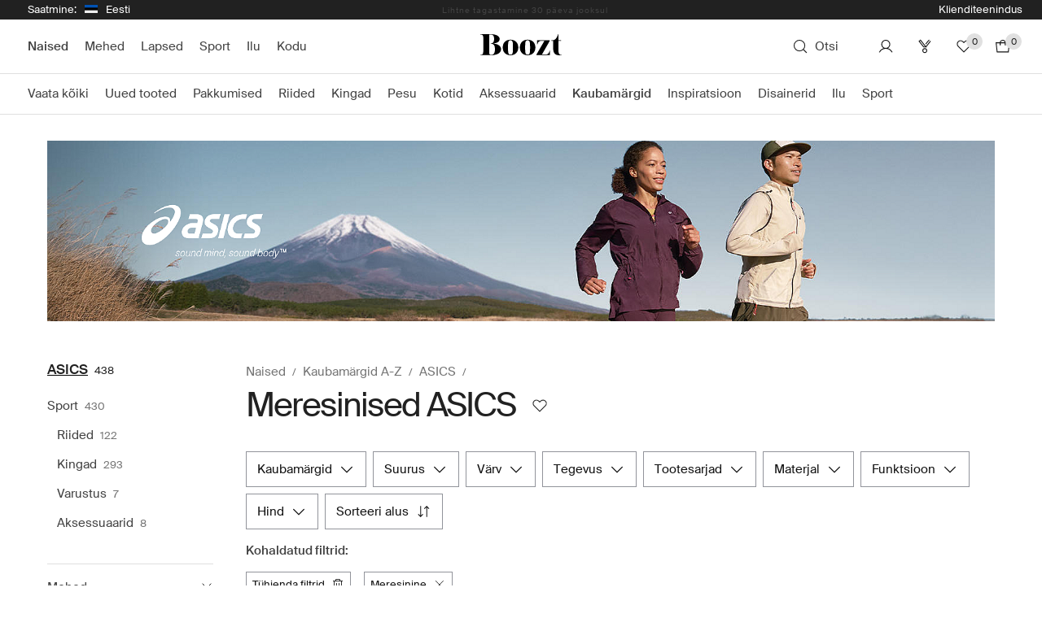

--- FILE ---
content_type: text/css
request_url: https://assets2.booztcdn.com/assets/css/shopboozt.listing.18212327ce8fd9987875.bundle.css
body_size: 6121
content:
.gender-filter-item{align-items:center;background-color:#fff;border:0;border-radius:0;color:#4a4a4a;cursor:pointer;display:flex;font-size:16px;font-weight:400;justify-content:center;letter-spacing:.5px;line-height:42px;padding:0 12px;position:relative}.gender-filter-item:not(:last-child):after{background-color:#e6e6e6;content:"";display:block;height:16px;position:absolute;right:0;top:50%;transform:translateY(-50%);width:1px}.gender-filter-item__icon{margin-left:8px}.gender-filter{border:1px solid #e6e6e6;display:flex;font-size:0;justify-content:center;letter-spacing:0}.gender-filter--mod1{border-left:0;border-right:0;font-size:13px}.icon{line-height:1}.icon svg{height:100%;width:100%}.icon--modifier-pr12{padding-right:12px}.icon--modifier-pl12{padding-left:12px}.icon--color-inherit{color:inherit}.icon--color-black{color:#212121}.icon--fill-black{fill:#212121}.icon--stroke-black{stroke:#212121}.icon--color-white{color:#fff}.icon--fill-white{fill:#fff}.icon--stroke-white{stroke:#fff}.icon--color-grey-50{color:#fafafa}.icon--fill-grey-50{fill:#fafafa}.icon--stroke-grey-50{stroke:#fafafa}.icon--color-grey-100{color:#f5f5f5}.icon--fill-grey-100{fill:#f5f5f5}.icon--stroke-grey-100{stroke:#f5f5f5}.icon--color-grey-200{color:#f8f8f8}.icon--fill-grey-200{fill:#f8f8f8}.icon--stroke-grey-200{stroke:#f8f8f8}.icon--color-grey-300{color:#e0e0e0}.icon--fill-grey-300{fill:#e0e0e0}.icon--stroke-grey-300{stroke:#e0e0e0}.icon--color-grey-600{color:#757575}.icon--fill-grey-600{fill:#757575}.icon--stroke-grey-600{stroke:#757575}.icon--color-grey-800{color:#424242}.icon--fill-grey-800{fill:#424242}.icon--stroke-grey-800{stroke:#424242}.icon--color-red-800{color:#d90225}.icon--fill-red-800{fill:#d90225}.icon--stroke-red-800{stroke:#d90225}.icon--color-red-700{color:#e6142c}.icon--fill-red-700{fill:#e6142c}.icon--stroke-red-700{stroke:#e6142c}.icon--color-red-50{color:#ffebef}.icon--fill-red-50{fill:#ffebef}.icon--stroke-red-50{stroke:#ffebef}.icon--color-green-900{color:#00662a}.icon--fill-green-900{fill:#00662a}.icon--stroke-green-900{stroke:#00662a}.icon--color-green-800{color:#18863e}.icon--fill-green-800{fill:#18863e}.icon--stroke-green-800{stroke:#18863e}.icon--color-green-50{color:#e7f6eb}.icon--fill-green-50{fill:#e7f6eb}.icon--stroke-green-50{stroke:#e7f6eb}.icon--color-booztlet-primary{color:#00eeb5}.icon--fill-booztlet-primary{fill:#00eeb5}.icon--stroke-booztlet-primary{stroke:#00eeb5}.icon--color-booztlet-primary-light{color:#24ffca}.icon--fill-booztlet-primary-light{fill:#24ffca}.icon--stroke-booztlet-primary-light{stroke:#24ffca}.icon--color-boozt-secondary{color:#eae4dc}.icon--fill-boozt-secondary{fill:#eae4dc}.icon--stroke-boozt-secondary{stroke:#eae4dc}.icon--color-booztpay{color:#366a5d}.icon--fill-booztpay{fill:#366a5d}.icon--stroke-booztpay{stroke:#366a5d}.icon--color-boozt-gold{color:#d4af37}.icon--fill-boozt-gold{fill:#d4af37}.icon--stroke-boozt-gold{stroke:#d4af37}.icon--color-club{color:#463cf5}.icon--fill-club{fill:#463cf5}.icon--stroke-club{stroke:#463cf5}.icon--size-x-large{height:48px;width:48px}.icon--size-large{height:40px;width:40px}.icon--size-medium{height:24px;width:24px}.icon--size-small{height:20px;width:20px}.icon--size-x-small{height:16px;width:16px}.icon--size-xx-small{height:12px;width:12px}.icon--size-xxx-small{height:8px;width:8px}.icon--stroke-width-thin{stroke-width:.5px}.icon--stroke-width-regular{stroke-width:1px}.palette-search-input{position:relative}.palette-search-input__icon{left:0;margin:0 16px;position:absolute;top:50%;transform:translateY(-8px)}.palette-search-input__input{background-color:#f5f5f5;border:none;box-sizing:border-box;padding:16px 0 16px 48px;width:100%}.palette-search-input__input::-moz-placeholder{background-color:#f5f5f5;color:#757575}.palette-search-input__input::placeholder{background-color:#f5f5f5;color:#757575}.filter-top-label{border-bottom:1px solid #e0e0e0;box-sizing:border-box;padding:8px 8px 8px 24px}.filter-top-label__inner-container{align-items:center;display:flex;justify-content:space-between;min-height:32px}.filter-top-label__label{display:flex;flex-direction:column}.filter-top-label__description{margin:8px 0}.filter-top-label__text-link{margin:0 8px}.filter-top-label__clear-button{margin-left:auto}.brand-filter-dropdown{background-color:#fff;position:relative}.brand-filter-dropdown__quick-search-old{border:1px solid #e0e0e0;left:24px;position:absolute;top:24px;width:282px}.info-message{margin:16px 0 12px;padding:8px 24px}.info-message__header{margin:0 0 8px}.info-message__button-box{margin:12px 0 0}@media(min-width:768px){.info-message{margin:0 0 12px}}.palette-filter-dropdown-list{max-height:40vh;overflow:hidden auto}.filter-mobile-actions{grid-gap:8px;background-color:#fff;display:grid;grid-template-columns:repeat(2,1fr);padding:16px}.filter-mobile-actions__button:not(:last-child){margin-right:8px}@media only screen and (min-width:1024px){.filter-mobile-actions{display:none}}.filter-grouped-items{max-height:40vh;overflow:hidden auto}.brand-filter-item__favorite-button{margin-left:auto}.brand-filter-items{max-height:400px;overflow:hidden auto}.brand-filter-items--legacy-filter{box-sizing:border-box;display:inline-block;height:382px;margin-top:90px;overflow:auto;padding:0 24px 24px;width:330px}.brand-filter-items__list{margin:0 -24px;padding:0}.brand-filter-items__list-item{list-style-type:none;margin:0;padding:0;position:relative}.brand-filter-items__list-item-letter{border-bottom:0;font-size:24px;font-weight:700;left:24px;line-height:1.83;position:absolute;text-align:center;text-transform:uppercase;z-index:1}.sortby-column-wrapper{width:100%;z-index:101}.grid{display:inline-block;white-space:nowrap}.grid__title{margin-right:8px}.grid .btn--icon{vertical-align:middle}.grid .btn--grid-button{background-color:transparent;cursor:pointer;height:16px;margin:0 1px;opacity:.12;padding:0;position:relative;width:16px}.grid .selected{opacity:1}.grid__item{cursor:pointer;margin:0 5px 0 0}.grid__item--selected{border-bottom-color:#424242;font-weight:700}.grid--mod1 .grid__item,.grid--mod1 .grid__title{color:#424242;font-size:14px}.grid--mod1 .grid__item{margin:0;padding:8px}.grid--mod1 .grid__item--selected{color:#212121;font-weight:400}@media only screen and (min-width:1024px){.grid--mod1 .grid__item--extraLarge{display:none}.grid--mod1 .grid__item--extraSmall{display:inline-flex}}@media only screen and (min-width:1280px){.grid--mod1 .grid__item{padding:4px}}@-moz-document url-prefix(""){.grid .btn--icon{vertical-align:top}}.listing-description{position:relative;transition:.2s}.listing-description__related-links{display:grid;gap:16px;grid-template-columns:1fr;padding-top:16px}.listing-description__related-links-block-title{padding-bottom:8px}.listing-description__related-link{display:block;padding:3px 0}.listing-description__wrapper{margin:0}.listing-description__wrapper li{list-style:inside}.listing-description__trigger{position:absolute;z-index:2}.listing-description__contentOuter{position:relative}.listing-description__contentOuter:after,.listing-description__contentOuter:before{bottom:0;content:"";position:absolute;right:0}.listing-description__contentOuter:after{height:100%;max-height:100px;width:100px}.listing-description__contentOuter:before{height:40px;width:100%}.listing-description--grey{background-color:#f5f5f5;padding:20px}.listing-description--grey .listing-description__contentOuter{min-height:150px}.listing-description--grey .listing-description__contentOuter:before{background:linear-gradient(transparent,#f5f5f5)}.listing-description--grey .listing-description__contentOuter:after{background:linear-gradient(135deg,transparent,#f5f5f5)}.listing-description--grey .listing-description__trigger{bottom:20px;right:20px}.listing-description--white{background-color:#fff;padding:0}.listing-description--white .listing-description__contentOuter{min-height:55px}.listing-description--white .listing-description__contentOuter:before{background:linear-gradient(transparent,#fff)}.listing-description--white .listing-description__contentOuter:after{background:linear-gradient(135deg,transparent,#fff)}.listing-description--white .listing-description__trigger{bottom:0;right:0}.listing-description--active .listing-description__contentOuter:after,.listing-description--active .listing-description__contentOuter:before{display:none}.listing-description--active{padding-bottom:60px}@media only screen and (max-width:767px){.listing-description--white .listing-description__contentOuter{min-height:100px}.listing-description--grey .listing-description__contentOuter{min-height:250px}}@media only screen and (min-width:576px){.listing-description__related-links{grid-template-columns:repeat(3,1fr)}}@media only screen and (min-width:1024px){.listing-description__related-links{grid-template-columns:repeat(6,1fr)}}.listing-top-head{padding:12px 16px 16px}.listing-top-head__breadcrumb-items{margin:-4px 0;padding:0 8px;text-align:center}.listing-top-head__text{display:block}.listing-top-head__description{margin:0 20px}.listing-top-head__title{align-items:center;display:flex}.listing-top-head__product-info-container{position:relative;width:-moz-fit-content;width:fit-content}.listing-top-head__sponsored-icon{left:100%;position:absolute;top:-5px}@media only screen and (min-width:1024px){.listing-top-head__sponsored-icon{display:none}.listing-top-head{margin-top:20px;padding:0 0 32px}.listing-top-head__header{align-items:flex-start;flex-direction:column}.listing-top-head__description{margin:0}.listing-top-head__products-count{display:none}}@media only screen and (min-width:1280px){.listing-top-head{text-align:left}.listing-top-head__breadcrumb-items{padding:0 0 8px;text-align:left}.listing-top-head__header{margin-top:8px;padding:0}.listing-top-head__back-btn{display:none}.listing-top-head__favorite-btn{margin-left:8px;position:relative;right:auto;transform:none}.listing-top-head--description .listing-top-head__header{padding-bottom:24px}}.listing-top-main-link{display:inline-block;text-decoration:none}.listing-top-main-link:after{color:#757575;content:"/";padding-left:8px}.listing-top-main-link:not(:last-child){margin-right:8px}.listing-breadcrumbs{list-style:none;margin:0;padding:0;width:-moz-fit-content;width:fit-content}.listing-breadcrumbs__item{display:inline-block;vertical-align:middle}.listing-breadcrumbs__item a{font-weight:400;text-transform:none}@media only screen and (min-width:768px){.listing-breadcrumbs{margin:16px 0 0}}.content.preview-content{max-width:1484px!important;width:100%!important}.xmas-gift-guide-top-banner{background-position:50%;color:#fff;height:auto;margin-bottom:32px;text-align:center;width:100%}.xmas-gift-guide-top-banner .xmas-gift-guide-header{font-size:48px;font-weight:400;letter-spacing:1.4px;line-height:48px;padding-top:50px;text-transform:uppercase}.xmas-gift-guide-top-banner .xmas-gift-guide-text{font-size:14px;font-weight:400;letter-spacing:normal;line-height:21px;margin:32px auto 48px;width:32%}.xmas-gift-guide-top-banner .simple-list{display:table;list-style-type:none;margin:0 auto 32px;padding:0;table-layout:fixed;width:20%}.xmas-gift-guide-top-banner .simple-list__item{display:table-cell;font-size:14px;font-weight:400;letter-spacing:.5px;line-height:21px;text-align:center}.xmas-gift-guide-top-banner .simple-list__item-link{color:#fff;text-decoration:none}.xmas-gift-guide-top-banner .simple-list__item--selected .simple-list__item-link{font-weight:400}.xmas-gift-guide-top-banner .xmas-gift-guide-filter{padding-bottom:54px}.xmas-gift-guide-top-banner .xmas-gg-filter-list{display:flex;list-style-type:none;margin:0 auto;padding:0;width:40%}.xmas-gift-guide-top-banner .xmas-gg-filter__item{align-items:center;background-color:#fff;cursor:pointer;display:flex;flex-direction:row;justify-content:center;margin:0 2%;padding:8px 16px;text-align:center;width:20%}.xmas-gift-guide-top-banner .xmas-gg-filter__item--active{background-color:#000}.xmas-gift-guide-top-banner .xmas-gg-filter-link{font-size:14px;font-weight:400;line-height:21px}.xmas-gift-guide-top-banner .xmas-gg-filter__item--active .xmas-gg-filter-link{color:#fff}.cms-container--mobile .xmas-gift-guide-top-banner .xmas-gift-guide-header{font-size:30px}.cms-container--mobile .xmas-gift-guide-top-banner .xmas-gift-guide-text{width:80%}.cms-container--mobile .xmas-gift-guide-top-banner .simple-list{width:70%}.cms-container--mobile .xmas-gift-guide-top-banner .xmas-gg-filter-list{display:block;width:80%}.cms-container--mobile .xmas-gift-guide-top-banner .xmas-gg-filter__item{display:inline-block;width:30%}.cms-container--mobile .xmas-gift-guide-top-banner .xmas-gg-filter__item:first-of-type,.cms-container--mobile .xmas-gift-guide-top-banner .xmas-gg-filter__item:nth-of-type(2){margin-bottom:12px}.palette-related-brands-menu{padding:16px 0}.palette-related-brands-menu__header{margin-bottom:8px;padding:0 16px;text-align:center}@media only screen and (min-width:768px){.palette-related-brands-menu__header{padding:0}}.palette-related-brands-menu__menu{overflow:auto;padding:8px 16px 0;text-align:center;white-space:nowrap}.palette-related-brands-menu__menu-link{text-transform:none}.palette-related-brands-menu__menu-link:not(:last-child){margin-right:8px}@media only screen and (min-width:768px){.palette-related-brands-menu{padding:24px 0}}.listing-top-related-links--premium{border-bottom:1px solid #f5f5f5;margin:32px 0 16px}.left-navigation-item-count{display:block}@media only screen and (min-width:1024px){.left-navigation-item-count{display:inline-block}}.left-navigation-item{flex-shrink:0}.left-navigation-item:not(:last-child){margin-right:8px}.left-navigation-item__link{align-items:center;border:1px solid #e0e0e0;box-sizing:border-box;display:flex;flex-shrink:0;padding:5px 10px 5px 12px;text-decoration:none}.left-navigation-item__name{display:block;min-width:50px}.left-navigation-item__image-container{background-color:#f5f5f5;border-radius:50%;box-sizing:border-box;flex-shrink:0;height:50px;margin-left:12px;overflow:hidden;padding-bottom:50px;position:relative;text-align:center;width:50px}.left-navigation-item__image{box-sizing:border-box;height:40px;left:50%;opacity:0;padding:2px;position:absolute;top:50%;transform:translate(-50%,-50%);transition:opacity .25s ease-in-out}.left-navigation-item__image--loaded{opacity:1}@media only screen and (min-width:1024px){.left-navigation-item{display:block;margin-right:0}.left-navigation-item__name{display:inline;margin-right:8px}.left-navigation-item__link{border:0;display:inline-block;padding:8px 0;white-space:wrap}.left-navigation-item__link:hover{text-decoration:underline}.left-navigation-item__image-container{display:none}}.left-navigation-group{display:flex;margin:0;padding-left:0}.left-navigation-group--mobile{-webkit-overflow-scrolling:touch;overflow-x:auto;padding-bottom:8px}@media only screen and (min-width:1024px){.left-navigation-group{display:block}.left-navigation-group--children{margin-left:12px}.left-navigation-group--mobile{display:none}}.left-navigation-accordion{border-top:1px solid #e0e0e0}.left-navigation-accordion:last-child{border-bottom:1px solid #e0e0e0}.left-navigation-accordion__trigger{cursor:pointer;display:flex;justify-content:space-between;padding:18px 0 16px;-webkit-user-select:none;-moz-user-select:none;user-select:none}.left-navigation-accordion__body{margin-left:12px;opacity:0;padding-bottom:16px;transition:all .2s ease}.left-navigation-accordion__icon{transition:all .2s ease}.left-navigation-accordion--active .left-navigation-accordion__body{opacity:1}.left-navigation-accordion--active .left-navigation-accordion__header{font-weight:600}.left-navigation-accordion--active .left-navigation-accordion__icon{transform:rotate(180deg)}.left-navigation-accordion-group{display:none;margin-bottom:55px}@media only screen and (min-width:1024px){.left-navigation-accordion-group{display:block}}.left-navigation-standard{display:none;margin-bottom:32px}.left-navigation-standard__header{display:block;margin-bottom:16px}.left-navigation-standard__name{display:inline;margin-right:8px}@media only screen and (min-width:1024px){.left-navigation-standard{display:block}}.left-navigation{padding-top:16px}.left-navigation:empty{margin:0}@media only screen and (min-width:1024px){.left-navigation{min-height:200px;padding-right:20px;width:184px}}@media only screen and (min-width:1280px){.left-navigation{padding-right:40px;width:204px}}.dropdown{display:inline-block;position:relative}.dropdown__select select{border:0;height:100%;left:0;opacity:0;padding:0;position:absolute;top:0;width:100%;z-index:-1}.dropdown__list{background:#fff;border:1px solid #e6e6e6;border-top:0;box-sizing:border-box;display:none;left:0;max-height:210px;overflow-y:auto;position:absolute;top:calc(100% - 1px);width:100%;z-index:2}.dropdown__list ul{list-style:none;margin:0;padding:0;position:relative}.dropdown__list li{border-bottom:1px solid #e6e6e6;color:#999;cursor:pointer;font-size:12px;line-height:41px;padding:0 13px}.dropdown__list li:last-child{border-bottom:0}.dropdown__list li.selected,.dropdown__list li:hover{background:#f0f0f0}.dropdown--open .dropdown__list{display:block}@media only screen and (max-width:767px){.dropdown__select select{z-index:1}}.listing-pagination__btn{flex:1 0 48%}@media only screen and (min-width:374px){.listing-pagination__btn{flex:1 0 auto}}@media only screen and (min-width:768px){.listing-pagination__btn{flex:0 0 150px}}.pagination{display:flex;flex-wrap:wrap;gap:8px;justify-content:center;margin:20px 10px;text-align:center}.pagination__dropdown{order:1}.pagination__btn{flex:1 0 48%}@media only screen and (min-width:374px){.pagination__btn{flex:1 0 auto}.pagination__dropdown{order:unset;width:auto}}@media only screen and (min-width:768px){.pagination{margin:20px auto}.pagination__btn{flex:0 0 150px}}.product-listing{box-sizing:border-box;overflow-x:hidden;padding-bottom:32px;position:relative}.product-listing__stylitics-container{grid-column:-1/1;margin:0 16px;overflow-x:scroll}.product-listing__controls{align-items:center;display:flex;height:58px;justify-content:space-between}.product-listing__empty{margin-top:16px}@media only screen and (min-width:1024px){.product-listing__empty{margin-top:32px}}.product-listing__mdv-banner{margin-top:24px}.product-listing .listing-banner,.product-listing .product-card{margin-bottom:24px;z-index:0}@media only screen and (max-width:767px){.product-listing .grid-content--image{padding:0}.product-listing .grid-content--text{white-space:normal}}.product-listing .grid-content--text h2,.product-listing .grid-content--text p{word-break:break-word}@media only screen and (min-width:768px){.product-listing .cms-inlisting--columns-2 .grid-content--multi-images--trio-text-left,.product-listing .cms-inlisting--columns-2 .grid-content--multi-images--trio-text-middle,.product-listing .cms-inlisting--columns-2 .grid-content--multi-images--trio-text-right{flex-wrap:wrap}.product-listing .cms-inlisting--columns-2 .grid-content--multi-images--trio-text-left .grid-content--image.grid-content--image--fit-cover,.product-listing .cms-inlisting--columns-2 .grid-content--multi-images--trio-text-middle .grid-content--image.grid-content--image--fit-cover,.product-listing .cms-inlisting--columns-2 .grid-content--multi-images--trio-text-right .grid-content--image.grid-content--image--fit-cover{margin:0;padding:0;width:40%}.product-listing .cms-inlisting--columns-2 .grid-content--multi-images--trio-text-left .grid-content--image.grid-content--image--fit-cover+.grid-content--image.grid-content--image--fit-cover,.product-listing .cms-inlisting--columns-2 .grid-content--multi-images--trio-text-middle .grid-content--image.grid-content--image--fit-cover+.grid-content--image.grid-content--image--fit-cover,.product-listing .cms-inlisting--columns-2 .grid-content--multi-images--trio-text-right .grid-content--image.grid-content--image--fit-cover+.grid-content--image.grid-content--image--fit-cover{padding-left:8px}.product-listing .cms-inlisting--columns-2 .grid-content--multi-images--trio-text-left .grid-content--text,.product-listing .cms-inlisting--columns-2 .grid-content--multi-images--trio-text-middle .grid-content--text,.product-listing .cms-inlisting--columns-2 .grid-content--multi-images--trio-text-right .grid-content--text{width:71.4285714286%}.product-listing .cms-inlisting--columns-2 .grid-content--multi-images--trio-text-left .grid-content--image.grid-content--image--fit-cover:last-child,.product-listing .cms-inlisting--columns-2 .grid-content--multi-images--trio-text-middle .grid-content--image.grid-content--image--fit-cover:last-child,.product-listing .cms-inlisting--columns-2 .grid-content--multi-images--trio-text-right .grid-content--image.grid-content--image--fit-cover:last-child{display:none}.product-listing .cms-inlisting--columns-2 .grid-content--multi-images--trio-text-left .grid-content--image.grid-content--image--fit-cover+.grid-content--image.grid-content--image--fit-cover,.product-listing .cms-inlisting--columns-2 .grid-content--multi-images--trio-text-middle .grid-content--image.grid-content--image--fit-cover+.grid-content--image.grid-content--image--fit-cover,.product-listing .cms-inlisting--columns-2 .grid-content--multi-images--trio-text-right .grid-content--image.grid-content--image--fit-cover+.grid-content--image.grid-content--image--fit-cover{padding-left:24px}}@media only screen and (min-width:374px){.product-listing .cms-inlisting--columns-2 .grid-content--multi-images--trio-text-right .grid-content--image a{width:100%}}@media only screen and (min-width:768px){.product-listing .cms-inlisting--columns-2 .grid-content--multi-images--trio-text-right .grid-content--image.grid-content--image--fit-cover:nth-child(3){display:none}.product-listing .cms-inlisting--columns-2 .grid-content--multi-images--trio-text-left .grid-content--text,.product-listing .cms-inlisting--columns-2 .grid-content--multi-images--trio-text-middle .grid-content--text{margin-right:0}.product-listing .cms-inlisting--columns-2 .grid-content--multi-images--trio-text-left .grid-content--text{margin-bottom:20px}}.product-listing .cms-inlisting--columns-3 .grid-content--multi-images--trio-text-left .grid-content--image:last-child,.product-listing .cms-inlisting--columns-3 .grid-content--multi-images--trio-text-middle .grid-content--image:last-child{display:none}.product-listing .cms-inlisting--columns-3 .grid-content--multi-images--trio-text-left .grid-content--image,.product-listing .cms-inlisting--columns-3 .grid-content--multi-images--trio-text-left .grid-content--text,.product-listing .cms-inlisting--columns-3 .grid-content--multi-images--trio-text-middle .grid-content--image,.product-listing .cms-inlisting--columns-3 .grid-content--multi-images--trio-text-middle .grid-content--text{margin-right:0;padding:0 12px;width:33.3333333333%}.product-listing .cms-inlisting--columns-3 .grid-content--multi-images--trio-text-right .grid-content--image:nth-child(3){display:none}.product-listing .cms-inlisting--columns-3 .grid-content--multi-images--trio-text-right .grid-content--image,.product-listing .cms-inlisting--columns-3 .grid-content--multi-images--trio-text-right .grid-content--text{margin-right:0;padding:0 12px;width:33.3333333333%}.product-listing .cms-inlisting--columns-4 .grid-content--multi-images--trio-text-left .grid-content--image,.product-listing .cms-inlisting--columns-4 .grid-content--multi-images--trio-text-left .grid-content--text,.product-listing .cms-inlisting--columns-4 .grid-content--multi-images--trio-text-middle .grid-content--image,.product-listing .cms-inlisting--columns-4 .grid-content--multi-images--trio-text-middle .grid-content--text,.product-listing .cms-inlisting--columns-4 .grid-content--multi-images--trio-text-right .grid-content--image,.product-listing .cms-inlisting--columns-4 .grid-content--multi-images--trio-text-right .grid-content--text{margin-right:0;padding:0 12px;width:25%}.product-listing .cms-inlisting--columns-5 .grid-content--multi-images--trio-text-left .grid-content--image,.product-listing .cms-inlisting--columns-5 .grid-content--multi-images--trio-text-middle .grid-content--image,.product-listing .cms-inlisting--columns-5 .grid-content--multi-images--trio-text-right .grid-content--image{margin-right:0;padding:0 12px}.product-listing--large .listing-banner,.product-listing--large .palette-product-card,.product-listing--large .product-card{width:50%;z-index:0}@media only screen and (min-width:768px){.product-listing--large .listing-banner,.product-listing--large .palette-product-card,.product-listing--large .product-card{width:33.33%}}@media only screen and (min-width:1280px){.product-listing--large .listing-banner,.product-listing--large .palette-product-card,.product-listing--large .product-card{width:25%}}.product-listing__wrapper{display:flex;flex-flow:column}@media only screen and (min-width:768px){.product-listing__wrapper{flex-flow:row}}.product-listing__wrapper-column--left-sidebar{display:none}@media only screen and (min-width:1024px){.product-listing__wrapper-column--left-sidebar{display:flex;flex:1;flex-direction:column}}.product-listing__wrapper-column--main{width:100%}@media only screen and (min-width:1024px){.product-listing__wrapper-column--main{width:85%}}@media only screen and (min-width:768px){.product-listing__wrapper-column--mobile-underlisting{display:none}}.product-listing__description{margin-bottom:16px}.product-listing__desktop{display:none}@media only screen and (min-width:768px){.product-listing__desktop{display:block}}.product-listing__mobile{display:block}@media only screen and (min-width:768px){.product-listing__mobile{display:none}}.product-listing__left-list{box-sizing:border-box;margin-bottom:50px;padding:0 40px 0 0;width:100%!important}.product-listing__bottom-description{margin:32px 0 16px}@media only screen and (min-width:768px){.product-listing__bottom-description{margin:32px 0 0}}.product-listing__card{margin:20px 0 16px}@media only screen and (min-width:576px){.product-listing__stylitics-container{margin:0}}.banner-card{margin:20px 0 16px}.banner-card__image-wrapper{aspect-ratio:.7647058824;display:block;overflow:hidden;padding:32px 16px;position:relative}.banner-card__image-wrapper a{bottom:0;left:0;position:absolute;right:0;top:0}.banner-card__image-wrapper img{left:50%;max-width:100%;position:absolute;top:50%;transform:translate(-50%,-50%)}.left-sidebar-lists{display:none;flex:1;padding:10px 40px 0 0;position:relative}.left-sidebar-lists__wrap{overflow:hidden;position:-webkit-sticky;position:sticky;top:0;transition:top .1s linear}.left-sidebar-lists .view-all{display:none}.left-sidebar-lists__section{margin:16px 0 56px}.left-sidebar-lists__list{padding:0;width:100%!important}.left-sidebar-lists__list .message-empty{line-height:18px;padding:0;text-align:left}@media only screen and (min-width:768px){.left-sidebar-lists{display:block}}.modal-slide__button-icon{margin-left:8px}.subcat-modal__header{color:#000;font-size:24px;font-weight:600;margin:16px 0;padding-left:20px}.subcat-modal__list{display:flex;flex-direction:column;list-style:none;margin:0;padding-left:0}.subcat-modal__link{color:#4a4a4a;display:block;font-size:16px;line-height:1.58;padding:16px 0;position:relative;text-decoration:none}.subcat-modal__link:after{background-color:#e6e6e6;bottom:0;content:"";height:1px;left:0;position:absolute;right:0}.subcat-modal__product-count{color:#777;font-size:12px;font-style:normal;margin-left:8px}.subcat-modal .subcat-modal__link{text-transform:unset}.subcat-modal .modal-view__body{padding-left:0;padding-right:0}.subcat-modal .slide-panel-header .icon{height:20px;width:20px}.subcat-modal .slide-panel-header__title{color:#000;font-size:14px;font-weight:600;line-height:1.57;margin:0}.subcat-horizontal{box-sizing:border-box;display:flex;height:50px;overflow:scroll hidden;padding:0 16px}.subcat-horizontal .modal-slide__button{font-weight:400;text-transform:none;width:unset}.subcat-horizontal__link{align-items:center;background-color:#fff;box-sizing:border-box;color:#424242;display:flex;flex-shrink:0;font-size:14px;font-weight:400;letter-spacing:normal;margin-right:8px;min-height:40px;padding:0 16px;position:relative;text-align:left;text-transform:none;white-space:nowrap}.subcat-horizontal__link:last-child{margin-right:0}.subcat-horizontal--theme-mod1 .subcat-horizontal__link{color:#424242;font-size:16px;padding:0 12px}.listing-top-mobile__subcategories--premium{margin:24px 0 8px;padding:0 12px 10px 24px}.filters-types-item__button:not(:last-child){margin-right:8px}.filters-types{margin-bottom:43px}.active-filters-group__caption{width:100%}.mwc-description{font-size:14px}.mwc-description__link{margin:0 6px}@media only screen and (min-width:768px){.mwc-description{font-size:13px}}.color-filter-label,.color-filter-label__box{align-items:center;display:flex}.color-filter-label__box{border:1px solid #e0e0e0;box-sizing:border-box;height:24px;justify-content:center;margin-right:8px;width:24px}.color-filter-label__box--checked{border-color:#212121}.color-filter-label__box--disabled{opacity:.2}.filters-list-item-mobile__list-item{margin-bottom:8px}.filters-list-item-mobile__list-item-description{font-size:14px;margin:0;padding:8px 24px}.brands-list-item__list-item{margin-bottom:8px}.brands-list-item__fav-btn{height:51px;margin-left:-20px;width:51px}.range-select{padding-bottom:8px}.range-select__thumb{align-items:center;background-color:#fff;border-radius:50%;box-shadow:0 0 5px 0 rgba(0,0,0,.12),0 2px 3px 0 rgba(0,0,0,.14),0 1px 1px 0 rgba(0,0,0,.2);display:flex;height:32px;justify-content:center;width:32px}.range-select__track{display:flex;height:32px;margin:0 16px;width:calc(100% - 32px)}.range-select__value-label{color:#000;font-size:18px;letter-spacing:.5px;padding-bottom:8px}.filters-sorting{-webkit-overflow-scrolling:touch;background:#f5f5f5;height:calc(100% - 56px);overflow-y:auto;padding-top:15px}.filters-sorting--mod1{background-color:#fff;height:calc(100% - 80px)}.filters-sorting--mod2{background-color:#fff;height:auto;margin:0 -20px;padding:0}.filters__list{list-style:none;margin:0;padding:0 0 43px}.filters__list--groups{padding-bottom:0}.filters__list--mod1{padding:0 0 32px}.filters__list--sorting{margin:0 -20px}.filters__active{margin-top:-43px;padding:20px}.filters__active .section-heading{display:block;margin-bottom:8px}.filters__active .btn{margin:0 5px 5px 0}#mobile-filters-panel-subcategories-test .palette-button:first-child,#mobile-inline-filters-b-test{display:none}.filters-panel{position:-webkit-sticky;position:sticky;top:57px;z-index:10}.filters-panel__header{align-items:center;display:flex;justify-content:flex-end;margin-left:-15px;width:100%}.filters-panel__header--no-back-button{padding-left:56px}.filters-panel__header__content{align-items:center;display:flex;flex:1;flex-direction:column;justify-content:center}.filters-panel__footer{grid-gap:8px;display:grid;grid-template-columns:1fr 1fr;width:100%}.filters-panel__search{font-size:12px}@media only screen and (min-width:374px){.filters-panel{top:67px}}.listing-top-info{align-items:center;display:flex;justify-content:space-between}.listing-top-info__toolbar{align-items:center;display:flex;z-index:1}.listing-top-info__grid{display:none}@media only screen and (min-width:1280px){.listing-top-info__grid{display:block}}.listing-top{position:relative}.listing-top--sticky{background-color:#fff;padding:16px 0 0;position:-webkit-sticky;position:sticky;top:0;z-index:3}.listing-top__list{display:none}@media only screen and (min-width:1280px){.listing-top__list{display:block}}.listing-top__subcategories{margin-bottom:16px}@media only screen and (min-width:1024px){.listing-top__subcategories{display:none}}.listing-top__toolbar{align-items:center;display:flex;position:absolute;right:0;top:10px}.listing-top__product-info-container{position:relative}.listing-top__sponsored-icon{left:100%;position:absolute;top:-5px}.listing-top__switch-toggle{margin:8px 0 0}.listing-top__switch-toggle-inner-box{margin:0 0 0 auto;max-width:145px}.listing-top__bottom-box,.listing-top__sub-categories-box{align-items:flex-end;display:flex;justify-content:space-between}@media only screen and (max-width:1023px){.listing-top__bottom-box{display:none}}.filters-list-item{display:inline-block;margin-bottom:8px;margin-right:8px;position:relative}.filters-list-item__dropdown{position:absolute}.filters-list-item__dropdown--hidden{display:none}.filters-list-item--active .filters-list-item__btn{background-color:#fafafa;border:1px solid #e0e0e0}.filters-list-item--mod1 .filters-list-item__btn{border:1px solid #e0e0e0;color:#424242;font-size:16px;font-weight:400;letter-spacing:normal;text-transform:none}.filters-list-item--mod1 .filters-list-item__btn:hover{background-color:#e0e0e0}.filters-list-item--mod1.filters-list-item--active .filters-list-item__btn{background-color:#e0e0e0;border:1px solid #fafafa}.filters-list-item__list{box-shadow:0 4px 20px rgba(33,33,33,.1);min-width:375px;position:absolute;top:calc(100% + 8px);z-index:21}.filters-list-item__list--dropdown-left{right:0}.filter-item__icon{display:inline-block;height:16px;line-height:normal;margin-left:10px;vertical-align:middle;width:16px}.filters-list{display:block;list-style-type:none;margin:0;padding:0 0 8px;position:relative}@media only screen and (min-width:1600px)and (max-width:1979px){.filters-list{vertical-align:bottom}}@media only screen and (min-width:1600px){.filters-list{display:inline-block}}.stylitics-plp{grid-column:-1/1}.product-list-wrap{position:relative}.product-list-wrap__overlay{background-color:#fff;height:100%;opacity:.7;position:absolute;width:100%;z-index:2}.product-list-wrap__overlay--hidden{display:none}.product-list-wrap__overlay--clear{left:0;opacity:0;position:fixed;top:0}.inlisting-banner{grid-column:-1/1}.listing-empty{display:flex;flex-direction:column;row-gap:64px}.listing-empty__banner{align-items:center;background-color:#757575;color:#fff;display:flex;height:438px;justify-content:center;position:relative;width:100%}.listing-empty__banner-image{background-position:50%;height:100%;inset:0;object-fit:cover;position:absolute;width:100%}.listing-empty__banner-content{align-items:center;display:flex;flex-direction:column;gap:16px;justify-content:center;max-width:780px;padding:0 32px;position:relative;text-align:center;width:100%;z-index:1}.listing-faq{margin:40px 0 0}.listing-faq__header-box{padding:0 20px}@media only screen and (min-width:1024px){.listing-faq__header-box{padding:0}}.listing-faq__accordion{margin:12px 0 0}.related-listings{padding:40px 20px 0}.related-listings__header-box{margin:0 0 16px}.related-listings__content{grid-gap:16px 0;display:grid;grid-template-columns:repeat(2,1fr)}@media only screen and (min-width:1024px){.related-listings__content--1-columns{grid-template-columns:repeat(1,1fr)}.related-listings__content--2-columns{grid-template-columns:repeat(2,1fr)}.related-listings__content--3-columns{grid-template-columns:repeat(3,1fr)}.related-listings__content--4-columns{grid-template-columns:repeat(4,1fr)}.related-listings__content--5-columns{grid-template-columns:repeat(5,1fr)}}.related-listings__link-text,.related-listings__subtitle{margin:0 0 8px}@media only screen and (min-width:1024px){.related-listings{grid-row-gap:0;padding:40px 0 0}}.cards-list{display:grid;gap:8px 8px;list-style:none;padding:0}.cards-list--tiny{grid-template-columns:repeat(6,minmax(0,1fr) [col-start])}.cards-list--extraSmall{grid-template-columns:repeat(5,minmax(0,1fr) [col-start])}.cards-list--small{grid-template-columns:repeat(4,minmax(0,1fr) [col-start])}.cards-list--large{grid-template-columns:repeat(3,minmax(0,1fr) [col-start])}.cards-list--extraLarge{grid-template-columns:repeat(2,minmax(0,1fr) [col-start])}@media only screen and (min-width:374px){.cards-list--xs-tiny{grid-template-columns:repeat(6,minmax(0,1fr) [col-start])}.cards-list--xs-extraSmall{grid-template-columns:repeat(5,minmax(0,1fr) [col-start])}.cards-list--xs-small{grid-template-columns:repeat(4,minmax(0,1fr) [col-start])}.cards-list--xs-large{grid-template-columns:repeat(3,minmax(0,1fr) [col-start])}.cards-list--xs-extraLarge{grid-template-columns:repeat(2,minmax(0,1fr) [col-start])}}@media only screen and (min-width:576px){.cards-list--sm-tiny{grid-template-columns:repeat(6,minmax(0,1fr) [col-start])}.cards-list--sm-extraSmall{grid-template-columns:repeat(5,minmax(0,1fr) [col-start])}.cards-list--sm-small{grid-template-columns:repeat(4,minmax(0,1fr) [col-start])}.cards-list--sm-large{grid-template-columns:repeat(3,minmax(0,1fr) [col-start])}.cards-list--sm-extraLarge{grid-template-columns:repeat(2,minmax(0,1fr) [col-start])}}@media only screen and (min-width:768px){.cards-list--md-tiny{grid-template-columns:repeat(6,minmax(0,1fr) [col-start])}.cards-list--md-extraSmall{grid-template-columns:repeat(5,minmax(0,1fr) [col-start])}.cards-list--md-small{grid-template-columns:repeat(4,minmax(0,1fr) [col-start])}.cards-list--md-large{grid-template-columns:repeat(3,minmax(0,1fr) [col-start])}.cards-list--md-extraLarge{grid-template-columns:repeat(2,minmax(0,1fr) [col-start])}}@media only screen and (min-width:1024px){.cards-list{gap:16px 8px}.cards-list--lg-tiny{grid-template-columns:repeat(6,minmax(0,1fr) [col-start])}.cards-list--lg-extraSmall{grid-template-columns:repeat(5,minmax(0,1fr) [col-start])}.cards-list--lg-small{grid-template-columns:repeat(4,minmax(0,1fr) [col-start])}.cards-list--lg-large{grid-template-columns:repeat(3,minmax(0,1fr) [col-start])}.cards-list--lg-extraLarge{grid-template-columns:repeat(2,minmax(0,1fr) [col-start])}}@media only screen and (min-width:1280px){.cards-list--xl-tiny{grid-template-columns:repeat(6,minmax(0,1fr) [col-start])}.cards-list--xl-extraSmall{grid-template-columns:repeat(5,minmax(0,1fr) [col-start])}.cards-list--xl-small{grid-template-columns:repeat(4,minmax(0,1fr) [col-start])}.cards-list--xl-large{grid-template-columns:repeat(3,minmax(0,1fr) [col-start])}.cards-list--xl-extraLarge{grid-template-columns:repeat(2,minmax(0,1fr) [col-start])}}@media only screen and (min-width:1600px){.cards-list--2xl-tiny{grid-template-columns:repeat(6,minmax(0,1fr) [col-start])}.cards-list--2xl-extraSmall{grid-template-columns:repeat(5,minmax(0,1fr) [col-start])}.cards-list--2xl-small{grid-template-columns:repeat(4,minmax(0,1fr) [col-start])}.cards-list--2xl-large{grid-template-columns:repeat(3,minmax(0,1fr) [col-start])}.cards-list--2xl-extraLarge{grid-template-columns:repeat(2,minmax(0,1fr) [col-start])}}@media only screen and (min-width:1980px){.cards-list--3xl-tiny{grid-template-columns:repeat(6,minmax(0,1fr) [col-start])}.cards-list--3xl-extraSmall{grid-template-columns:repeat(5,minmax(0,1fr) [col-start])}.cards-list--3xl-small{grid-template-columns:repeat(4,minmax(0,1fr) [col-start])}.cards-list--3xl-large{grid-template-columns:repeat(3,minmax(0,1fr) [col-start])}.cards-list--3xl-extraLarge{grid-template-columns:repeat(2,minmax(0,1fr) [col-start])}}

--- FILE ---
content_type: image/svg+xml
request_url: https://assets2.booztcdn.com/propilot-one/dist/2b3611b261267655161e.svg
body_size: -5
content:
<svg width="16px" height="15px" viewBox="0 0 16 15" version="1.1" xmlns="http://www.w3.org/2000/svg" xmlns:xlink="http://www.w3.org/1999/xlink">
    <g id="Page-1" stroke="none" stroke-width="1" fill="none" fill-rule="evenodd" stroke-linecap="square">
        <g id="1388-(content-area)-for-1920x---plain-template-1" transform="translate(-1567.000000, -3969.000000)" stroke="#000000">
            <g id="Group-20" transform="translate(1480.000000, 3969.000000)">
                <g id="Group-4" transform="translate(88.000000, 0.500000)">
                    <line x1="0" y1="7" x2="14" y2="7" id="Line-23"></line>
                    <line x1="7" y1="0" x2="7" y2="14" id="Line-23"></line>
                </g>
            </g>
        </g>
    </g>
</svg>

--- FILE ---
content_type: application/javascript; charset=UTF-8
request_url: https://dev.visualwebsiteoptimizer.com/j.php?a=737109&u=https%3A%2F%2Fwww.boozt.com%2Fee%2Fet%2Fasics_color%3D25&vn=2.1&x=true
body_size: 19753
content:
(function(){function _vwo_err(e){function gE(e,a){return"https://dev.visualwebsiteoptimizer.com/ee.gif?a=737109&s=j.php&_cu="+encodeURIComponent(window.location.href)+"&e="+encodeURIComponent(e&&e.message&&e.message.substring(0,1e3)+"&vn=")+(e&&e.code?"&code="+e.code:"")+(e&&e.type?"&type="+e.type:"")+(e&&e.status?"&status="+e.status:"")+(a||"")}var vwo_e=gE(e);try{typeof navigator.sendBeacon==="function"?navigator.sendBeacon(vwo_e):(new Image).src=vwo_e}catch(err){}}try{var extE=0,prevMode=false;window._VWO_Jphp_StartTime = (window.performance && typeof window.performance.now === 'function' ? window.performance.now() : new Date().getTime());;;(function(){window._VWO=window._VWO||{};var aC=window._vwo_code;if(typeof aC==='undefined'){window._vwo_mt='dupCode';return;}if(window._VWO.sCL){window._vwo_mt='dupCode';window._VWO.sCDD=true;try{if(aC){clearTimeout(window._vwo_settings_timer);var h=document.querySelectorAll('#_vis_opt_path_hides');var x=h[h.length>1?1:0];x&&x.remove();}}catch(e){}return;}window._VWO.sCL=true;;window._vwo_mt="live";var localPreviewObject={};var previewKey="_vis_preview_"+737109;var wL=window.location;;try{localPreviewObject[previewKey]=window.localStorage.getItem(previewKey);JSON.parse(localPreviewObject[previewKey])}catch(e){localPreviewObject[previewKey]=""}try{window._vwo_tm="";var getMode=function(e){var n;if(window.name.indexOf(e)>-1){n=window.name}else{n=wL.search.match("_vwo_m=([^&]*)");n=n&&atob(decodeURIComponent(n[1]))}return n&&JSON.parse(n)};var ccMode=getMode("_vwo_cc");if(window.name.indexOf("_vis_heatmap")>-1||window.name.indexOf("_vis_editor")>-1||ccMode||window.name.indexOf("_vis_preview")>-1){try{if(ccMode){window._vwo_mt=decodeURIComponent(wL.search.match("_vwo_m=([^&]*)")[1])}else if(window.name&&JSON.parse(window.name)){window._vwo_mt=window.name}}catch(e){if(window._vwo_tm)window._vwo_mt=window._vwo_tm}}else if(window._vwo_tm.length){window._vwo_mt=window._vwo_tm}else if(location.href.indexOf("_vis_opt_preview_combination")!==-1&&location.href.indexOf("_vis_test_id")!==-1){window._vwo_mt="sharedPreview"}else if(localPreviewObject[previewKey]){window._vwo_mt=JSON.stringify(localPreviewObject)}if(window._vwo_mt!=="live"){;if(typeof extE!=="undefined"){extE=1}if(!getMode("_vwo_cc")){(function(){var cParam='';try{if(window.VWO&&window.VWO.appliedCampaigns){var campaigns=window.VWO.appliedCampaigns;for(var cId in campaigns){if(campaigns.hasOwnProperty(cId)){var v=campaigns[cId].v;if(cId&&v){cParam='&c='+cId+'-'+v+'-1';break;}}}}}catch(e){}var prevMode=false;_vwo_code.load('https://dev.visualwebsiteoptimizer.com/j.php?mode='+encodeURIComponent(window._vwo_mt)+'&a=737109&f=1&u='+encodeURIComponent(window._vis_opt_url||document.URL)+'&eventArch=true'+'&x=true'+cParam,{sL:window._vwo_code.sL});if(window._vwo_code.sL){prevMode=true;}})();}else{(function(){window._vwo_code&&window._vwo_code.finish();_vwo_ccc={u:"/j.php?a=737109&u=https%3A%2F%2Fwww.boozt.com%2Fee%2Fet%2Fasics_color%3D25&vn=2.1&x=true"};var s=document.createElement("script");s.src="https://app.vwo.com/visitor-behavior-analysis/dist/codechecker/cc.min.js?r="+Math.random();document.head.appendChild(s)})()}}}catch(e){var vwo_e=new Image;vwo_e.src="https://dev.visualwebsiteoptimizer.com/ee.gif?s=mode_det&e="+encodeURIComponent(e&&e.stack&&e.stack.substring(0,1e3)+"&vn=");aC&&window._vwo_code.finish()}})();
;;window._vwo_cookieDomain="boozt.com";;;;_vwo_surveyAssetsBaseUrl="https://cdn.visualwebsiteoptimizer.com/";;if(prevMode){return}if(window._vwo_mt === "live"){window.VWO=window.VWO||[];window._vwo_acc_id=737109;window.VWO._=window.VWO._||{};;;window.VWO.visUuid="D28FB4AD19CE9A8A6592E3E4BF62D4689|f4812570b1b4708040e1c345cfaa9c20";
;_vwo_code.sT=_vwo_code.finished();window.VWO=window.VWO||[];window.VWO.consentMode=window.VWO.consentMode||{};window.VWO.consentMode.vTC=function(c,a,e,d,b,z,g,sT){const useLocalStorage=sT==="ls";const cookieName="_vwo_uuid_v2";const escapedCookieName=cookieName.replace(/([.*+?^${}()|[\]\\])/g,"\\$1");const cookieDomain=g;function getValue(){if(useLocalStorage){return localStorage.getItem(cookieName)}else{const match=e.cookie.replace(/(?:(?:^|.*;\s*)_vwo_uuid_v2\s*=\s*([^;]*).*$)|^.*$/,"$1");return match&&match!==e.cookie?match:null}}function setValue(value,days){if(useLocalStorage){localStorage.setItem(cookieName,value)}else{e.cookie=cookieName+"="+value+"; expires="+new Date(864e5*days+ +new Date).toGMTString()+"; domain="+cookieDomain+"; path=/"}}let existingValue=null;if(sT){const cookieMatch=e.cookie.replace(/(?:(?:^|.*;\s*)_vwo_uuid_v2\s*=\s*([^;]*).*$)|^.*$/,"$1");const cookieValue=cookieMatch&&cookieMatch!==e.cookie?cookieMatch:null;const lsValue=localStorage.getItem(cookieName);if(useLocalStorage){if(lsValue){existingValue=lsValue;if(cookieValue){e.cookie=cookieName+"=; expires=Thu, 01 Jan 1970 00:00:01 GMT; domain="+cookieDomain+"; path=/"}}else if(cookieValue){localStorage.setItem(cookieName,cookieValue);e.cookie=cookieName+"=; expires=Thu, 01 Jan 1970 00:00:01 GMT; domain="+cookieDomain+"; path=/";existingValue=cookieValue}}else{if(cookieValue){existingValue=cookieValue;if(lsValue){localStorage.removeItem(cookieName)}}else if(lsValue){e.cookie=cookieName+"="+lsValue+"; expires="+new Date(864e5*366+ +new Date).toGMTString()+"; domain="+cookieDomain+"; path=/";localStorage.removeItem(cookieName);existingValue=lsValue}}a=existingValue||a}else{a=e.cookie.replace(/(?:(?:^|.*;\s*)_vwo_uuid_v2\s*=\s*([^;]*).*$)|^.*$/,"$1")||a}-1==e.cookie.indexOf("_vis_opt_out")&&-1==d.location.href.indexOf("vwo_opt_out=1")&&(window.VWO.visUuid=a),a=a.split("|"),b=new Image,g=window._vis_opt_domain||c||d.location.hostname.replace(/^www\./,""),b.src="https://dev.visualwebsiteoptimizer.com/eu01/v.gif?cd="+(window._vis_opt_cookieDays||0)+"&a=737109&d="+encodeURIComponent(d.location.hostname.replace(/^www\./,"") || c)+"&u="+a[0]+"&h="+a[1]+"&t="+z,d.vwo_iehack_queue=[b],setValue(a.join("|"),366)}.bind(null,"boozt.com",window.VWO.visUuid,document,window,0,_vwo_code.sT,"boozt.com","false"||null);
;clearTimeout(window._vwo_settings_timer);window._vwo_settings_timer=null;;;;;var vwoCode=window._vwo_code;if(vwoCode.filterConfig&&vwoCode.filterConfig.filterTime==="balanced"){vwoCode.removeLoaderAndOverlay()}var vwo_CIF=false;var UAP=false;;;var _vwo_style=document.getElementById('_vis_opt_path_hides'),_vwo_css=(vwoCode.hide_element_style?vwoCode.hide_element_style():'{opacity:0 !important;filter:alpha(opacity=0) !important;background:none !important;transition:none !important;}')+':root {--vwo-el-opacity:0 !important;--vwo-el-filter:alpha(opacity=0) !important;--vwo-el-bg:none !important;--vwo-el-ts:none !important;}',_vwo_text=window._vwo_code.sL ? '' : ".brand-information-name__rating,.product-info-accordion__reviews" + _vwo_css;window.VWO=window.VWO||[];window.VWO.consentMode=window.VWO.consentMode||{};window.VWO.consentMode.hideVwoText= function(){if (_vwo_style) { var e = _vwo_style.classList.contains("_vis_hide_layer") && _vwo_style; if (UAP && !UAP() && vwo_CIF && !vwo_CIF()) { e ? e.parentNode.removeChild(e) : _vwo_style.parentNode.removeChild(_vwo_style) } else { if (e) { var t = _vwo_style = document.createElement("style"), o = document.getElementsByTagName("head")[0], s = document.querySelector("#vwoCode"); t.setAttribute("id", "_vis_opt_path_hides"), s && t.setAttribute("nonce", s.nonce), t.setAttribute("type", "text/css"), o.appendChild(t) } if (_vwo_style.styleSheet) _vwo_style.styleSheet.cssText = _vwo_text; else { var l = document.createTextNode(_vwo_text); _vwo_style.appendChild(l) } e ? e.parentNode.removeChild(e) : _vwo_style.removeChild(_vwo_style.childNodes[0])}}};;window.VWO.ssMeta = { enabled: 0, noSS: 0 };;(function(){window.VWO=window.VWO||[];var i=window.VWO.consentMode=window.VWO.consentMode||{};function c(e,t){true?window.VWO._&&window.VWO._.phoenixMT&&window.VWO._.phoenixMT.trigger(e):window.VWO.consentMode[t]&&window.VWO.consentMode[t]()}function n(){i.tLocked=!0,[i.cTTimer,i.popupTimer].forEach(clearInterval)}function s(){document.cookie.includes("_vwo_consent=")&&i.setCookie("",0)}i.tLocked=!1,i.iLocked=!1,i.states={ACCEPTED:1,PENDING:2,REJECTED:3},i.hideVwoText||(i.hideVwoText=()=>{}),i.cConfig={pS:"#didomi-host",bE:true,cT:3000,cPB:"B",eT:true,cPBEexp:[]},i.cConfig.cPBEexp&&Array.isArray(i.cConfig.cPBEexp)&&(i._cPBEexpTypes=i.cConfig.cPBEexp),i.cookieName="_vwo_consent",i.domain=window._vis_opt_domain||window._vwo_cookieDomain||window.location.host,window.VWO.init=function(e){var t,o,{iState:e,tState:n}=function(e){var t=i.getState().split(",");if("object"==typeof e&&null!==e)return{iState:e.i||parseInt(t[0],10),tState:e.t||parseInt(t[1],10)};t=parseInt(e,10);return{iState:t,tState:t}}(e);o=n,(t=e)&&o&&(t!=i.states.PENDING||o!=i.states.PENDING)&&(i.setState(e+","+n),function(e){if(i.cConfig.eT){if(e==i.states.REJECTED)return i.processRejected(e),c("cCR","onConsentRejected");e==i.states.ACCEPTED&&"B"!==i.cConfig.cPB&&(i.hT=!1,i.cCA=!0,i.dT=!1,c("cCA","onConsentAccepted")),"B"===i.cConfig.cPB&&!function(e){i.tLocked||(e==i.states.ACCEPTED&&i.cConfig.bE&&"undefined"!=typeof _vwo_text&&i.hideVwoText(),i.handleBlockState(e))}(e)}}(n),i.handleInsightsState(e))},i.handleBlockState=function(e){var{ACCEPTED:t,REJECTED:o}=i.states;e==t?(c("cCA","onConsentAccepted"),i.initLoad(e),n()):e==o&&i.processRejected(e)},i.handleInsightsState=function(e){var{ACCEPTED:t,REJECTED:o}=i.states;i.iLocked||(e==t?(i.hTI=!1,c("cCAI","onInsightsConsentAccepted"),i.iLocked=!0):e==o?i.insightsRejected():i.hTI=!0)},i.handleState=function(e){var{ACCEPTED:t,REJECTED:o}=i.states;e!=t&&e!=o||i[e==t?"initLoad":"processRejected"](e)},i.handleBlock=function(e,t){var o;t.eT&&(i.strictMode&&e!=this.states.ACCEPTED?(i.dT=!0,i.tLocked=!0,s(),(o=document.getElementById("_vis_opt_path_hides"))&&o.parentNode.removeChild(o),this.handleState(this.states.PENDING)):(this.hideForBlock(e,t),this.handleBlockState(e)))},i.hideForBlock=function(e,t){if(null===e||e==this.states.PENDING){this.setTimerAndApplyFilter(t);try{var o="undefined"!=typeof _vwo_text?_vwo_text:""}catch(e){}-1!==o.indexOf("body")?(t=document.getElementById("_vis_opt_path_hides"))&&(t.removeAttribute("style"),"style"===t.tagName.toLowerCase())&&(t.textContent=""):this.hideVwoText()}else e==this.states.ACCEPTED&&this.hideVwoText()},i.handleOtherModes=function(e){if(!e||e==this.states.PENDING)return this.initLoad(e);this.handleState(e)},i.selectMode=function(e){var t=this.states;if(!e)return this.processRejected(t.REJECTED)&&this.insightsRejected();var[o,n]=this.getState().split(",");e.eT?(window.VWO.consentMode.cReady=!1,"A"===e.cPB&&n!=t.REJECTED&&i.vTC&&i.vTC(),"B"===e.cPB?this.handleBlock(n,e):this.handleOtherModes(n)):i.vTC&&i.vTC(),this.handleInsightsState(o)},i.setTimerAndApplyFilter=function(e){if(e.cT)try{i.applyFilters(e),i.popupTimer=setInterval((function(){i.applyFilters(e)&&clearInterval(i.popupTimer)}),100),i.cTTimer=setTimeout((function(){i.tLocked=!0,i.iLocked=!0,i.timeOut=!0,true?window.VWO._&&window.VWO._.phoenixMT&&window.VWO._.phoenixMT.trigger("cCT"):i.onConsentTimeout&&i.onConsentTimeout(),i.processRejected(i.states.REJECTED),clearInterval(i.popupTimer)}),e.cT)}catch(e){}},i.setState=function(e){let t=[];var o,n=document.cookie.split("; ").find(e=>e.startsWith("_vwo_consent=")),n=(n&&([o,...n]=decodeURIComponent(n.split("=")[1]).split(":"),t=n),encodeURIComponent(e+":"+t.join(":")));this.setCookie(n)},i.getState=function(){var o=document.cookie.match("(^|;)\\s*"+this.cookieName+"=\\s*([^;]+)");if(o){let[e,t]=decodeURIComponent(o[2]).split(":")[0].split(",");return t&&e||(t=e||"2",e=t),e+","+t}return o=encodeURIComponent("2,2:~"),this.setCookie(o),"2,2"},i.setCookie=function(e,t=31536e3){if(i.strictMode&&e[0]!=i.states.ACCEPTED&&0<t)return s();e=`_vwo_consent=${e}; path=/;domain=.${this.domain};max-age=`+t,t=window.VWO.ssMeta;t&&t.enabled&&!t.noSS&&(e+="; secure; samesite=none; Partitioned;"),document.cookie=e},i.initLoad=function(e){if(!window.VWO.consentMode.cReady)if(window.VWO.consentMode.cReady=!0,window.VWO.initVWOLib&&window.VWO.initVWOLib(),e!=i.states.PENDING||"P"!==i.cConfig.cPB&&"B"!==i.cConfig.cPB)i.hT=!1,i.vTC&&i.vTC(),i.processRejected(e),e==i.states.REJECTED&&(i.dT=!0),i.cCA=e==i.states.ACCEPTED;else{"P"===i.cConfig.cPB&&(i.hT=!0),i.deferredQueue=[];const t="undefined"!=typeof _vwo_code&&_vwo_code.finished();i.deferredQueue.push({method:"fn",payload:()=>{if("undefined"==typeof _vwo_code)return i.vTC&&i.vTC();var e=window._vwo_code.finished;window._vwo_code.finished=()=>t||!1,i.vTC&&i.vTC(),window._vwo_code.finished=e}})}},i.applyFilters=function(e){try{var t=window._vwo_code&&_vwo_text===_vwo_css;if(!t){var o,n,i,c,s,d,a,r,l,_,h=document.querySelector(e.pS);if(h||!document.getElementById("_vis_opt_overlay"))return o=2147483647,h&&((n=window.getComputedStyle(h).getPropertyValue("z-index"))&&"auto"!==n||(n=o),h.style.zIndex=n),i="position: fixed; top: 0; left: 0; right: 0; bottom: 0; height: 100%; width: 100%;-webkit-filter: blur(5px); filter: blur(5px); backdrop-filter: saturate(180%) blur(3px); -webkit-backdrop-filter: saturate(180%) blur(3px); z-index:"+((n=n||o)-1)+";",c=document.getElementById("_vis_opt_overlay"),s=e.bE?".vwo-overlay {"+i+"}":"",c?c.styleSheet?c.styleSheet.cssText=s:(d=document.createTextNode(s),c.appendChild(d),c.removeChild(c.childNodes[0])):(a=document.createElement("style"),r=document.getElementsByTagName("head")[0],l=document.getElementsByTagName("body")[0],(_=document.createElement("div")).classList.add("vwo-overlay"),l.prepend(_),a.setAttribute("id","_vis_opt_overlay"),a.setAttribute("type","text/css"),a.styleSheet?a.styleSheet.cssText=s:a.appendChild(document.createTextNode(s)),r.appendChild(a)),!!h}}catch(e){}},i.insightsRejected=function(){i.dTI=!0,c("cCRI","onInsightsConsentRejected"),i.iLocked=!0},i.processRejected=function(e){e==i.states.REJECTED&&(i.dT=!0,document.querySelectorAll('[id^="_vis_opt_path_hides"]').forEach(e=>e&&e.parentNode.removeChild(e)));var e=document.getElementsByClassName("vwo-overlay"),t=document.getElementsByClassName("vwo-content-loader"),o=document.getElementById("_vis_opt_overlay");(e=e&&e[0])&&e.parentElement.removeChild(e),(t=t&&t[0])&&t.parentElement.removeChild(t),o&&o.parentElement.removeChild(o),n()},"B"===i.cConfig.cPB&&i.cConfig.eT||i.hideVwoText(),"B"===i.cConfig.cPB&&(i.cConfig.cT<=0||null===i.cConfig.cT)&&i.cConfig.eT&&(i.strictMode=1);try{window.VWO = window.VWO || [];
window.VWO.init = window.VWO.init || function (state) {
  window.VWO.consentState = state;
};

const consentCategoryId = 'performance'; // Define the consent category required to allow VWO tracking.

window.didomiOnReady = window.didomiOnReady || [];
window.didomiOnReady.push(() => {
  const D = window.Didomi;

  const handleConsent = () => {
    const st = D.getCurrentUserStatus?.();

    if (!st?.consent_string) {
      return VWO.init(2);
    }

    VWO.init(st.purposes?.[consentCategoryId]?.enabled ? 1 : 3);
  };

  handleConsent();

  window.didomiEventListeners.push({
    event: 'consent.changed',
    listener: handleConsent
  });
});}catch(e){"function"==typeof _vwo_err&&_vwo_err(e)}i.selectMode(i.cConfig),window.VWO.consentState&&window.VWO.init(window.VWO.consentState)})();
;VWO._=VWO._||{};window._vwo_clicks=false;VWO._.allSettings=(function(){return{dataStore:{campaigns:{509:{"globalCode":[],"mt":[],"ep":1741601947000,"exclude_url":"","goals":{"1":{"urlRegex":"^.*$","type":"ENGAGEMENT","excludeUrl":"","pUrl":"^.*$","mca":false}},"version":2,"multiple_domains":0,"ibe":0,"status":"RUNNING","urlRegex":"^https\\:\\\/\\\/boozt\\.com\\\/.*$","ss":{"csa":0,"js":{"1":"\/\/ Example Code: This code will stop polling after 5 sec of dom ready (on calling executeTrigger() method)\nfunction() {\n    vwo_$(document).ready(function () {\n        \/\/ Waiting for 5 more seconds\n        setTimeout(function () {\n            \/\/ Call this method to stop the polling\n            executeTrigger();\n        }, 5000);\n    });\n}\n"},"pu":"_vwo_u.cm('eO','js','1')"},"type":"ANALYZE_RECORDING","metrics":[],"main":false,"pc_traffic":100,"id":509,"triggers":[12100453],"stag":0,"clickmap":0,"combs":{"1":1},"sections":{"1":{"variations":{"1":[]},"globalWidgetSnippetIds":{"1":[]},"path":"","triggers":[]}},"name":"PDP (all) - WIHA","manual":false,"comb_n":{"1":"website"},"segment_code":"(_vwo_t.cm('eO', 'poll','_vwo_s().dv(\\'f_in\\',\\'page_type\\',\\'product\\')'))"}, 2:{"segment_code":"true","globalCode":[],"exclude_url":"","sections":{"1":{"variations":{"1":[]},"globalWidgetSnippetIds":{"1":[]},"path":"","triggers":[]}},"combs":{"1":1},"mt":[],"ep":1701343779000,"metrics":[],"goals":{"1":{"urlRegex":"^.*$","type":"ENGAGEMENT","excludeUrl":"","pUrl":"^.*$","mca":false}},"version":2,"multiple_domains":0,"ibe":0,"status":"RUNNING","urlRegex":"^.*$","ss":null,"type":"ANALYZE_RECORDING","comb_n":{"1":"website"},"bl":"body","pc_traffic":100,"id":2,"triggers":[4362390],"stag":0,"clickmap":0,"main":true,"name":"Recording","aK":1,"manual":false,"wl":"","cEV":1}, 600:{"sections":{"1":{"variations":[],"path":"","triggers":[]}},"mt":{"1":"15468260"},"ep":1750683683000,"segment_code":"true","goals":{"1":{"identifier":"vwo_dom_click","mca":false,"type":"CUSTOM_GOAL","url":["activate-deals-button"]}},"version":2,"multiple_domains":0,"ibe":0,"status":"RUNNING","urlRegex":".*","ss":null,"type":"INSIGHTS_METRIC","metrics":[{"metricId":1563584,"id":1,"type":"m"}],"globalCode":[],"pc_traffic":100,"id":600,"triggers":[15468257],"stag":0,"clickmap":0,"combs":[],"manual":false,"name":"Click activate MDV button Shopcart Report","exclude_url":"","comb_n":[],"cEV":1}, 646:{"sections":{"1":{"variations":{"1":[]},"globalWidgetSnippetIds":{"1":[]},"path":"","triggers":[]}},"mt":{"5":"20362981","6":"20362984","1":"15556193","2":"8025351","3":"16296276","4":"20362978"},"ep":1754660197000,"segment_code":"(_vwo_s().f_con(_vwo_s().U(),'boozt.com'))","version":3,"multiple_domains":0,"ibe":0,"status":"RUNNING","urlRegex":".*","ss":null,"type":"INSIGHTS_FUNNEL","goals":{"5":{"identifier":"gtm.begin_checkout","type":"CUSTOM_GOAL","mca":true},"6":{"identifier":"gtm.purchase","type":"CUSTOM_GOAL","mca":true},"1":{"identifier":"vwo_pageView","type":"CUSTOM_GOAL","mca":true},"2":{"identifier":"vwo_dom_click","mca":true,"type":"CUSTOM_GOAL","url":".shopcart-order-summary__action > button.palette-button"},"3":{"identifier":"vwo_dom_click","mca":true,"type":"CUSTOM_GOAL","url":["palette-button.palette-button--primary-boozt.palette-button--medium.palette-button--rectangle.palette-button--expanded.palette-button--horizontal-align-center.shopcart-discount-threshold-modal__action-primary"]},"4":{"identifier":"gtm.add_to_cart","type":"CUSTOM_GOAL","mca":true}},"metrics":[{"metricId":1571903,"id":1,"type":"m"},{"metricId":874853,"id":2,"type":"m"},{"metricId":1608019,"id":3,"type":"m"},{"metricId":0,"id":4,"type":"g"},{"metricId":0,"id":5,"type":"g"},{"metricId":0,"id":6,"type":"g"}],"pc_traffic":100,"id":646,"triggers":[17113038],"stag":0,"clickmap":0,"combs":{"1":1},"manual":false,"name":"MDV: purchase when MDV only 1 item(best)","exclude_url":"","comb_n":{"1":"website"},"globalCode":[]}, 603:{"sections":{"1":{"variations":[],"path":"","triggers":[]}},"mt":{"1":"15469034"},"ep":1750686206000,"segment_code":"true","goals":{"1":{"identifier":"vwo_dom_click","mca":false,"type":"CUSTOM_GOAL","url":["palette-modal-box-body.shopcart-discount-threshold-modal__content","palette-button.palette-button--secondary.palette-button--medium.palette-button--rectangle.palette-button--expanded.palette-button--horizontal-align-center.shopcart-discount-threshold-modal__action-secondary"]}},"version":2,"multiple_domains":0,"ibe":0,"status":"RUNNING","urlRegex":".*","ss":null,"type":"INSIGHTS_METRIC","metrics":[{"metricId":1563629,"id":1,"type":"m"}],"globalCode":[],"pc_traffic":100,"id":603,"triggers":[15469031],"stag":0,"clickmap":0,"combs":[],"manual":false,"name":"MDV on - below threshold - to Checkout Report","exclude_url":"","comb_n":[],"cEV":1}, 601:{"sections":{"1":{"variations":[],"path":"","triggers":[]}},"mt":{"1":"15468821"},"ep":1750685476000,"segment_code":"true","goals":{"1":{"identifier":"vwo_dom_click","mca":false,"type":"CUSTOM_GOAL","url":["activate-deals-button.activate-deals-button--active"]}},"version":2,"multiple_domains":0,"ibe":0,"status":"RUNNING","urlRegex":".*","ss":null,"type":"INSIGHTS_METRIC","metrics":[{"metricId":1563617,"id":1,"type":"m"}],"globalCode":[],"pc_traffic":100,"id":601,"triggers":[15468818],"stag":0,"clickmap":0,"combs":[],"manual":false,"name":"Click deactivate MDV button Shopcart Report","exclude_url":"","comb_n":[],"cEV":1}, 720:{"sections":{"1":{"variations":[],"path":"","triggers":[]}},"mt":{"1":"20004415"},"ep":1762527356000,"segment_code":"true","goals":{"1":{"identifier":"gtm.add_to_cart","type":"CUSTOM_GOAL","mca":false}},"version":2,"multiple_domains":0,"ibe":0,"status":"RUNNING","urlRegex":".*","ss":null,"type":"INSIGHTS_METRIC","metrics":[{"metricId":1935985,"id":1,"type":"m"}],"globalCode":[],"pc_traffic":100,"id":720,"triggers":[20004412],"stag":0,"clickmap":0,"combs":[],"manual":false,"name":"[GTM] add to cart for review items 1007 Report","exclude_url":"","comb_n":[],"cEV":1}, 751:{"sections":{"1":{"path":"","variations":{"1":[]},"globalWidgetSnippetIds":{"1":[]},"editorXPaths":{"1":[]},"triggers":[]}},"mt":{"2":"20988910","1":"20183260","3":"5806724"},"ep":1763134046000,"segment_code":"(_vwo_s().f_con(_vwo_s().U(),'https:\/\/www.boozt.com\/'))","version":2,"multiple_domains":0,"ibe":0,"status":"RUNNING","urlRegex":".*","ss":null,"type":"INSIGHTS_FUNNEL","goals":{"2":{"identifier":"gtm.add_to_cart","type":"CUSTOM_GOAL","mca":true},"1":{"identifier":"gtm.view_item","type":"CUSTOM_GOAL","mca":true},"3":{"identifier":"gtm.purchase","mca":true,"type":"REVENUE_TRACKING","revenueProp":"value"}},"metrics":[{"metricId":1950649,"id":1,"type":"m"},{"metricId":0,"id":2,"type":"g"},{"metricId":614131,"id":3,"type":"m"}],"pc_traffic":100,"id":751,"triggers":["20226199"],"stag":0,"clickmap":0,"combs":{"1":1},"manual":false,"name":"[GTM] Boozt View item - add to cart - Purchase","exclude_url":"","comb_n":{"1":"website"},"globalCode":[]}, 735:{"sections":{"1":{"variations":{"1":[]},"globalWidgetSnippetIds":{"1":[]},"path":"","triggers":[]}},"mt":{"3":"20004415","2":"20180209","1":"19998268","4":"5806724"},"ep":1763027252000,"segment_code":"true","goals":{"3":{"identifier":"gtm.add_to_cart","type":"CUSTOM_GOAL","mca":true},"2":{"identifier":"vwo_dom_click","mca":true,"type":"CUSTOM_GOAL","url":".brand-information-name__rating-count, .product-info-accordion__reviews"},"1":{"identifier":"vwo_pageView","type":"CUSTOM_GOAL","mca":true},"4":{"identifier":"gtm.purchase","mca":true,"type":"REVENUE_TRACKING","revenueProp":"value"}},"version":2,"multiple_domains":0,"ibe":0,"status":"RUNNING","urlRegex":".*","ss":null,"type":"INSIGHTS_FUNNEL","metrics":[{"metricId":1932356,"id":1,"type":"m"},{"metricId":1950175,"id":2,"type":"m"},{"metricId":1935985,"id":3,"type":"m"},{"metricId":614131,"id":4,"type":"m"}],"globalCode":[],"pc_traffic":100,"id":735,"triggers":[20183020],"stag":0,"clickmap":0,"combs":{"1":1},"manual":false,"name":"Reviews funnel - Clicks Specific product reviews with comments","exclude_url":"","comb_n":{"1":"website"},"cEV":1}, 719:{"sections":{"1":{"variations":[],"path":"","triggers":[]}},"mt":{"1":"19998268"},"ep":1762520121000,"segment_code":"true","goals":{"1":{"identifier":"vwo_pageView","type":"CUSTOM_GOAL","mca":false}},"version":2,"multiple_domains":0,"ibe":0,"status":"RUNNING","urlRegex":".*","ss":null,"type":"INSIGHTS_METRIC","metrics":[{"metricId":1932356,"id":1,"type":"m"}],"globalCode":[],"pc_traffic":100,"id":719,"triggers":[19998265],"stag":0,"clickmap":0,"combs":[],"manual":false,"name":"PDP Page View (PDPs with comments) 6\/11 2025 Report","exclude_url":"","comb_n":[],"cEV":1}, 627:{"sections":{"1":{"variations":[],"path":"","triggers":[]}},"mt":{"1":"16222026"},"ep":1752563886000,"segment_code":"true","goals":{"1":{"identifier":"vwo_dom_click","mca":false,"type":"CUSTOM_GOAL","url":"product-actions__add-to-cart,.palette-button.palette-button--primary-boozt-icon-only.palette-button--medium.palette-button--rectangle.palette-button--icon-position-right.palette-button--horizontal-align-center.palette-product-card-action-buttons__button,palette-button.palette-button--primary-boozt.palette-button--medium.palette-button--rectangle.palette-button--icon-position-left.palette-button--horizontal-align-center.my-list-header__button-add-to-cart"}},"version":2,"multiple_domains":0,"ibe":0,"status":"RUNNING","urlRegex":".*","ss":null,"type":"INSIGHTS_METRIC","metrics":[{"metricId":1614336,"id":1,"type":"m"}],"globalCode":[],"pc_traffic":100,"id":627,"triggers":[16222023],"stag":0,"clickmap":0,"combs":[],"manual":false,"name":"Add to cart (including my products) Report","exclude_url":"","comb_n":[],"cEV":1}, 725:{"sections":{"1":{"variations":[],"path":"","triggers":[]}},"mt":{"1":"20119231"},"ep":1762869848000,"segment_code":"true","goals":{"1":{"identifier":"vwo_dom_click","mca":false,"type":"CUSTOM_GOAL","url":".vwo-targeted-reviews , .brand-information-name__rating-count"}},"version":2,"multiple_domains":0,"ibe":0,"status":"RUNNING","urlRegex":".*","ss":null,"type":"INSIGHTS_METRIC","metrics":[{"metricId":1939696,"id":1,"type":"m"}],"globalCode":[],"pc_traffic":100,"id":725,"triggers":[20119228],"stag":0,"clickmap":0,"combs":[],"manual":false,"name":"Clicks on Title and accordion review Report","exclude_url":"","comb_n":[],"cEV":1}, 738:{"sections":{"1":{"variations":{"1":[]},"globalWidgetSnippetIds":{"1":[]},"path":"","triggers":[]}},"mt":{"3":"20364190","2":"20183263","1":"20183260","4":"5806724"},"ep":1763028112000,"segment_code":"true","goals":{"3":{"identifier":"gtm.add_to_cart","type":"CUSTOM_GOAL","mca":true},"2":{"identifier":"vwo_dom_click","mca":true,"type":"CUSTOM_GOAL","url":".brand-information-name__rating-count, .product-info-accordion__reviews"},"1":{"identifier":"gtm.view_item","type":"CUSTOM_GOAL","mca":true},"4":{"identifier":"gtm.purchase","mca":true,"type":"REVENUE_TRACKING","revenueProp":"value"}},"version":2,"multiple_domains":0,"ibe":0,"status":"RUNNING","urlRegex":".*","ss":null,"type":"INSIGHTS_FUNNEL","metrics":[{"metricId":1950649,"id":1,"type":"m"},{"metricId":1950400,"id":2,"type":"m"},{"metricId":0,"id":3,"type":"g"},{"metricId":614131,"id":4,"type":"m"}],"globalCode":[],"pc_traffic":100,"id":738,"triggers":[20183257],"stag":0,"clickmap":0,"combs":{"1":1},"manual":false,"name":"Reviews funnel - Clicks All products review with comments","exclude_url":"","comb_n":{"1":"website"},"cEV":1}, 556:{"sections":{"1":{"variations":[],"path":"","triggers":[]}},"mt":{"1":"5806721"},"ep":1747067017000,"segment_code":"true","goals":{"1":{"identifier":"vwo_dom_click","mca":false,"type":"CUSTOM_GOAL","url":"button.palette-product-card-favorite-button"}},"version":2,"multiple_domains":0,"ibe":0,"status":"RUNNING","urlRegex":".*","ss":null,"type":"INSIGHTS_METRIC","metrics":[{"metricId":608845,"id":1,"type":"m"}],"globalCode":[],"pc_traffic":100,"id":556,"triggers":[14074140],"stag":0,"clickmap":0,"combs":[],"manual":false,"name":"Clicks on Wishlist icon Report","exclude_url":"","comb_n":[],"cEV":1}, 223:{"globalCode":[],"mt":[],"ep":1713950042000,"exclude_url":"","goals":{"1":{"urlRegex":"^.*$","type":"ENGAGEMENT","excludeUrl":"","pUrl":"^.*$","mca":false}},"version":2,"multiple_domains":0,"ibe":0,"status":"RUNNING","urlRegex":"^https\\:\\\/\\\/boozt\\.com\\\/.*$","ss":{"csa":0,"js":{"1":"\/\/ Example Code: This code will stop polling after 5 sec of dom ready (on calling executeTrigger() method)\nfunction() {\n    \/\/ Assuming jQuery is defined on your website\n    vwo_$(document).ready(function () {\n        \/\/ Waiting for 5 more seconds\n        setTimeout(function () {\n            \/\/ Call this method to stop the polling\n            executeTrigger();\n        }, 5000);\n    });\n}\n"},"pu":"_vwo_u.cm('eO','js','1')"},"type":"ANALYZE_HEATMAP","metrics":[],"main":false,"pc_traffic":100,"id":223,"triggers":[5208805],"stag":0,"clickmap":0,"combs":{"1":1},"sections":{"1":{"variation_names":{"1":"website"},"path":"","globalWidgetSnippetIds":{"1":[]},"variations":{"1":[]},"triggers":[]}},"name":"Nama - page_type LISTING","manual":false,"comb_n":{"1":"website"},"segment_code":"(_vwo_t.cm('eO', 'poll','_vwo_s().dv(\\'f_in\\',\\'page_type\\',\\'Listing\\')'))"}, 508:{"globalCode":[],"mt":[],"ep":1741601245000,"exclude_url":"","goals":{"1":{"urlRegex":"^.*$","type":"ENGAGEMENT","excludeUrl":"","pUrl":"^.*$","mca":false}},"version":2,"multiple_domains":0,"ibe":0,"status":"RUNNING","urlRegex":"^https\\:\\\/\\\/boozt\\.com\\\/.*$","ss":{"csa":0,"js":{"1":"\/\/ Example Code: This code will stop polling after 5 sec of dom ready (on calling executeTrigger() method)\nfunction() {\n    vwo_$(document).ready(function () {\n        \/\/ Waiting for 5 more seconds\n        setTimeout(function () {\n            \/\/ Call this method to stop the polling\n            executeTrigger();\n        }, 5000);\n    });\n}\n"},"pu":"_vwo_u.cm('eO','js','1')"},"type":"ANALYZE_HEATMAP","metrics":[],"main":false,"pc_traffic":100,"id":508,"triggers":[12099919],"stag":0,"clickmap":0,"combs":{"1":1},"sections":{"1":{"variation_names":{"1":"website"},"path":"","globalWidgetSnippetIds":{"1":[]},"variations":{"1":[]},"triggers":[]}},"name":"all PDPs - Boozt - WIHA","manual":false,"comb_n":{"1":"website"},"segment_code":"(_vwo_t.cm('eO', 'poll','_vwo_s().dv(\\'f_in\\',\\'page_type\\',\\'product\\')'))"}, 612:{"sections":{"1":{"variations":{"1":[]},"globalWidgetSnippetIds":{"1":[]},"path":"","triggers":[]}},"mt":{"5":"20362969","1":"20362963","2":"15556193","3":"15468821","4":"20362966"},"ep":1750878460000,"segment_code":"true","goals":{"5":{"identifier":"gtm.purchase","type":"CUSTOM_GOAL","mca":true},"1":{"identifier":"gtm.view_item","type":"CUSTOM_GOAL","mca":true},"2":{"identifier":"vwo_pageView","type":"CUSTOM_GOAL","mca":true},"3":{"identifier":"vwo_dom_click","mca":true,"type":"CUSTOM_GOAL","url":["activate-deals-button.activate-deals-button--active"]},"4":{"identifier":"gtm.begin_checkout","type":"CUSTOM_GOAL","mca":true}},"version":2,"multiple_domains":0,"ibe":0,"status":"RUNNING","urlRegex":".*","ss":null,"type":"INSIGHTS_FUNNEL","metrics":[{"metricId":0,"id":1,"type":"g"},{"metricId":1571903,"id":2,"type":"m"},{"metricId":1563617,"id":3,"type":"m"},{"metricId":0,"id":4,"type":"g"},{"metricId":0,"id":5,"type":"g"}],"globalCode":[],"pc_traffic":100,"id":612,"triggers":[15556517],"stag":0,"clickmap":0,"combs":{"1":1},"manual":false,"name":"MDV confusion: Cart","exclude_url":"","comb_n":{"1":"website"},"cEV":1}, 747:{"sections":{"1":{"variations":[],"path":"","triggers":[]}},"mt":{"1":"20186368"},"ep":1763116226000,"segment_code":"true","goals":{"1":{"identifier":"vwo_pageUnload","type":"CUSTOM_GOAL","mca":false}},"version":2,"multiple_domains":0,"ibe":0,"status":"RUNNING","urlRegex":".*","ss":null,"type":"INSIGHTS_METRIC","metrics":[{"metricId":1950730,"id":1,"type":"m"}],"globalCode":[],"pc_traffic":100,"id":747,"triggers":[20218291],"stag":0,"clickmap":0,"combs":[],"manual":false,"name":"PDP Cross sell widgets horizontal scroll Report","exclude_url":"","comb_n":[],"cEV":1}, 602:{"sections":{"1":{"variations":[],"path":"","triggers":[]}},"mt":{"1":"15468974"},"ep":1750685644000,"segment_code":"true","goals":{"1":{"identifier":"vwo_dom_click","mca":false,"type":"CUSTOM_GOAL","url":["activate-deals-button.activate-deals-button--active"]}},"version":2,"multiple_domains":0,"ibe":0,"status":"RUNNING","urlRegex":".*","ss":null,"type":"INSIGHTS_METRIC","metrics":[{"metricId":1563623,"id":1,"type":"m"}],"globalCode":[],"pc_traffic":100,"id":602,"triggers":[15468971],"stag":0,"clickmap":0,"combs":[],"manual":false,"name":"DEactivate MDV clicks PDP page Report Report","exclude_url":"","comb_n":[],"cEV":1}, 598:{"sections":{"1":{"variations":[],"path":"","triggers":[]}},"mt":{"1":"15467654"},"ep":1750682642000,"segment_code":"true","goals":{"1":{"identifier":"vwo_dom_click","mca":false,"type":"CUSTOM_GOAL","url":["activate-deals-button"]}},"version":2,"multiple_domains":0,"ibe":0,"status":"RUNNING","urlRegex":".*","ss":null,"type":"INSIGHTS_METRIC","metrics":[{"metricId":1563563,"id":1,"type":"m"}],"globalCode":[],"pc_traffic":100,"id":598,"triggers":[15467651],"stag":0,"clickmap":0,"combs":[],"manual":false,"name":"Activate MDV clicks PDP page Report","exclude_url":"","comb_n":[],"cEV":1}, 569:{"sections":{"1":{"variations":[],"path":"","triggers":[]}},"mt":{"1":"14392860"},"ep":1747718324000,"segment_code":"true","goals":{"1":{"identifier":"vwo_dom_click","mca":false,"type":"CUSTOM_GOAL","url":".product-list-wrap .product-listing__card"}},"version":2,"multiple_domains":0,"ibe":0,"status":"RUNNING","urlRegex":".*","ss":null,"type":"INSIGHTS_METRIC","metrics":[{"metricId":1477564,"id":1,"type":"m"}],"globalCode":[],"pc_traffic":100,"id":569,"triggers":[14392858],"stag":0,"clickmap":0,"combs":[],"manual":false,"name":"Clicks on product cards - Blouse & Shirt Report","exclude_url":"","comb_n":[],"cEV":1}, 732:{"sections":{"1":{"variations":[],"path":"","triggers":[]}},"mt":{"1":"20180209"},"ep":1763022212000,"segment_code":"true","goals":{"1":{"identifier":"vwo_dom_click","mca":false,"type":"CUSTOM_GOAL","url":".brand-information-name__rating-count, .product-info-accordion__reviews"}},"version":2,"multiple_domains":0,"ibe":0,"status":"RUNNING","urlRegex":".*","ss":null,"type":"INSIGHTS_METRIC","metrics":[{"metricId":1950175,"id":1,"type":"m"}],"globalCode":[],"pc_traffic":100,"id":732,"triggers":[20180206],"stag":0,"clickmap":0,"combs":[],"manual":false,"name":"Clicks on specific products reviews top and bottom Report","exclude_url":"","comb_n":[],"cEV":1}, 554:{"sections":{"1":{"variations":[],"path":"","triggers":[]}},"mt":{"1":"5712832"},"ep":1747066983000,"segment_code":"true","goals":{"1":{"identifier":"vwo_dom_click","mca":false,"type":"CUSTOM_GOAL","url":".product-list-wrap .product-listing__card"}},"version":2,"multiple_domains":0,"ibe":0,"status":"RUNNING","urlRegex":".*","ss":null,"type":"INSIGHTS_METRIC","metrics":[{"metricId":608824,"id":1,"type":"m"}],"globalCode":[],"pc_traffic":100,"id":554,"triggers":[14074128],"stag":0,"clickmap":0,"combs":[],"manual":false,"name":"Clicks on product cards Report","exclude_url":"","comb_n":[],"cEV":1}, 638:{"sections":{"1":{"variations":[],"path":"","triggers":[]}},"mt":{"1":"9896635"},"ep":1753283073000,"segment_code":"true","goals":{"1":{"identifier":"vwo_dom_click","mca":false,"type":"CUSTOM_GOAL","url":".v_addToCartCTA, .add-to-bag"}},"version":2,"multiple_domains":0,"ibe":0,"status":"RUNNING","urlRegex":".*","ss":null,"type":"INSIGHTS_METRIC","metrics":[{"metricId":1085637,"id":1,"type":"m"}],"globalCode":[],"pc_traffic":100,"id":638,"triggers":[16531509],"stag":0,"clickmap":0,"combs":[],"manual":false,"name":"Add to Cart overall Report","exclude_url":"","comb_n":[],"cEV":1}, 727:{"sections":{"1":{"variations":[],"path":"","triggers":[]}},"mt":{"1":"20122609"},"ep":1762873776000,"segment_code":"true","goals":{"1":{"identifier":"vwo_dom_click","mca":false,"type":"CUSTOM_GOAL","url":["product-info-accordion__reviews"]}},"version":2,"multiple_domains":0,"ibe":0,"status":"RUNNING","urlRegex":".*","ss":null,"type":"INSIGHTS_METRIC","metrics":[{"metricId":1945138,"id":1,"type":"m"}],"globalCode":[],"pc_traffic":100,"id":727,"triggers":[20122606],"stag":0,"clickmap":0,"combs":[],"manual":false,"name":"Clicks on specific product reviews bottom Report","exclude_url":"","comb_n":[],"cEV":1}, 726:{"sections":{"1":{"variations":[],"path":"","triggers":[]}},"mt":{"1":"20119279"},"ep":1762869957000,"segment_code":"true","goals":{"1":{"identifier":"vwo_dom_click","mca":false,"type":"CUSTOM_GOAL","url":".brand-information-name__rating-count"}},"version":2,"multiple_domains":0,"ibe":0,"status":"RUNNING","urlRegex":".*","ss":null,"type":"INSIGHTS_METRIC","metrics":[{"metricId":1944670,"id":1,"type":"m"}],"globalCode":[],"pc_traffic":100,"id":726,"triggers":[20119276],"stag":0,"clickmap":0,"combs":[],"manual":false,"name":"Clicks on specific product reviews top Report","exclude_url":"","comb_n":[],"cEV":1}, 724:{"sections":{"1":{"variations":[],"path":"","triggers":[]}},"mt":{"1":"20119189"},"ep":1762869791000,"segment_code":"true","goals":{"1":{"identifier":"vwo_dom_click","mca":false,"type":"CUSTOM_GOAL","url":".brand-information-name__rating-count"}},"version":2,"multiple_domains":0,"ibe":0,"status":"RUNNING","urlRegex":".*","ss":null,"type":"INSIGHTS_METRIC","metrics":[{"metricId":1944667,"id":1,"type":"m"}],"globalCode":[],"pc_traffic":100,"id":724,"triggers":[20119186],"stag":0,"clickmap":0,"combs":[],"manual":false,"name":"Specific Products with Comments Report","exclude_url":"","comb_n":[],"cEV":1}, 756:{"sections":{"1":{"variations":[],"path":"","triggers":[]}},"mt":{"1":"20320231"},"ep":1763457163000,"segment_code":"true","goals":{"1":{"identifier":"vwo_dom_click","mca":false,"type":"CUSTOM_GOAL","url":["brand-information-name__rating-count","product-info-accordion__reviews"]}},"version":2,"multiple_domains":0,"ibe":0,"status":"RUNNING","urlRegex":".*","ss":null,"type":"INSIGHTS_METRIC","metrics":[{"metricId":1961890,"id":1,"type":"m"}],"globalCode":[],"pc_traffic":100,"id":756,"triggers":[20320228],"stag":0,"clickmap":0,"combs":[],"manual":false,"name":"Review clicks Report","exclude_url":"","comb_n":[],"cEV":1}, 637:{"sections":{"1":{"variations":{"1":[]},"globalWidgetSnippetIds":{"1":[]},"path":"","triggers":[]}},"mt":{"5":"20362975","1":"15556193","2":"8025351","3":"15469034","4":"20362972"},"ep":1753174873000,"segment_code":"(_vwo_s().f_con(_vwo_s().U(),'boozt.com'))","version":2,"multiple_domains":0,"ibe":0,"status":"RUNNING","urlRegex":".*","ss":null,"type":"INSIGHTS_FUNNEL","goals":{"5":{"identifier":"gtm.purchase","type":"CUSTOM_GOAL","mca":true},"1":{"identifier":"vwo_pageView","type":"CUSTOM_GOAL","mca":true},"2":{"identifier":"vwo_dom_click","mca":true,"type":"CUSTOM_GOAL","url":".shopcart-order-summary__action > button.palette-button"},"3":{"identifier":"vwo_dom_click","mca":true,"type":"CUSTOM_GOAL","url":["palette-modal-box-body.shopcart-discount-threshold-modal__content","palette-button.palette-button--secondary.palette-button--medium.palette-button--rectangle.palette-button--expanded.palette-button--horizontal-align-center.shopcart-discount-threshold-modal__action-secondary"]},"4":{"identifier":"gtm.begin_checkout","type":"CUSTOM_GOAL","mca":true}},"metrics":[{"metricId":1571903,"id":1,"type":"m"},{"metricId":874853,"id":2,"type":"m"},{"metricId":1563629,"id":3,"type":"m"},{"metricId":0,"id":4,"type":"g"},{"metricId":0,"id":5,"type":"g"}],"pc_traffic":100,"id":637,"triggers":[16465380],"stag":0,"clickmap":0,"combs":{"1":1},"manual":false,"name":"MDV under threshold: purchase with MDV disabled","exclude_url":"","comb_n":{"1":"website"},"globalCode":[]}, 635:{"sections":{"1":{"variations":[],"path":"","triggers":[]}},"mt":{"1":"16465170"},"ep":1753174545000,"segment_code":"true","goals":{"1":{"identifier":"vwo_dom_click","mca":false,"type":"CUSTOM_GOAL","url":["palette-button.palette-button--secondary.palette-button--medium.palette-button--rectangle.palette-button--expanded.palette-button--horizontal-align-center.shopcart-discount-threshold-modal__action-secondary"]}},"version":2,"multiple_domains":0,"ibe":0,"status":"RUNNING","urlRegex":".*","ss":null,"type":"INSIGHTS_METRIC","metrics":[{"metricId":1634463,"id":1,"type":"m"}],"globalCode":[],"pc_traffic":100,"id":635,"triggers":[16465167],"stag":0,"clickmap":0,"combs":[],"manual":false,"name":"MDV under threshold - to checkout Report","exclude_url":"","comb_n":[],"cEV":1}, 557:{"sections":{"1":{"variations":[],"path":"","triggers":[]}},"mt":{"43":"20362954"},"ep":1747067101000,"segment_code":"true","goals":{"43":{"pExcludeUrl":"","mca":false,"pUrl":"^http.*\\:\\\/\\\/boozt\\.com.*$","type":"CLICK_ELEMENT","url":".product-list-wrap .product-listing__card"}},"version":1,"multiple_domains":0,"ibe":0,"status":"RUNNING","urlRegex":"^http.*\\:\\\/\\\/boozt\\.com.*$","ss":null,"type":"TRACK","metrics":[{"metricId":0,"id":43,"type":"g"}],"globalCode":[],"pc_traffic":100,"id":557,"triggers":[14074155],"stag":0,"clickmap":0,"combs":{"1":1},"manual":false,"name":"Clicks on product cards","exclude_url":"","comb_n":{"1":"Website"},"cEV":1}, 1:{"globalCode":[],"exclude_url":"","mt":[],"ep":1701343462000,"goals":{"1":{"urlRegex":"^.*$","type":"ENGAGEMENT","excludeUrl":"","pUrl":"^.*$","mca":false}},"metrics":[],"version":2,"multiple_domains":0,"ibe":0,"status":"RUNNING","urlRegex":"^.*$","ss":null,"type":"ANALYZE_HEATMAP","segment_code":"true","main":true,"pc_traffic":100,"id":1,"triggers":[4362387],"stag":0,"clickmap":0,"combs":{"1":1},"sections":{"1":{"variation_names":{"1":"website"},"path":"","globalWidgetSnippetIds":{"1":[]},"variations":{"1":[]},"triggers":[]}},"name":"Heatmap","manual":false,"comb_n":{"1":"website"},"cEV":1}, 331:{"sections":{"1":{"variations":[],"path":"","triggers":[]}},"mt":{"16":"20362909"},"ep":1721487676000,"segment_code":"true","goals":{"16":{"urlRegex":"^https\\:\\\/\\\/boozt\\.com\\\/.*\\\/.*\\\/checkout\\\/thankyou\\\/?(?:[\\?#].*)?$","pExcludeUrl":"","mca":false,"excludeUrl":"","pUrl":"","type":"SEPARATE_PAGE"}},"version":1,"multiple_domains":0,"ibe":0,"status":"RUNNING","urlRegex":"^https\\:\\\/\\\/boozt\\.com.*$","ss":null,"type":"TRACK","metrics":[{"metricId":0,"id":16,"type":"g"}],"globalCode":[],"pc_traffic":100,"id":331,"triggers":[6895366],"stag":0,"clickmap":0,"combs":{"1":1},"manual":false,"name":"Thank you page\/Boozt","exclude_url":"","comb_n":{"1":"Website"},"cEV":1}, 748:{"sections":{"1":{"variations":[],"path":"","triggers":[]}},"mt":{"1":"20183263"},"ep":1763128080000,"segment_code":"true","goals":{"1":{"identifier":"vwo_dom_click","mca":false,"type":"CUSTOM_GOAL","url":".brand-information-name__rating-count, .product-info-accordion__reviews"}},"version":2,"multiple_domains":0,"ibe":0,"status":"RUNNING","urlRegex":".*","ss":null,"type":"INSIGHTS_METRIC","metrics":[{"metricId":1950400,"id":1,"type":"m"}],"globalCode":[],"pc_traffic":100,"id":748,"triggers":[20224138],"stag":0,"clickmap":0,"combs":[],"manual":false,"name":"Clicks on all products reviews top and bottom Report","exclude_url":"","comb_n":[],"cEV":1}, 739:{"varSegAllowed":false,"GTM":1,"metrics":[{"metricId":1454913,"id":1,"type":"m"},{"metricId":1865822,"id":2,"type":"m"},{"metricId":794281,"id":3,"type":"m"},{"metricId":522123,"id":4,"type":"m"},{"metricId":1455867,"id":5,"type":"m"}],"mt":{"5":"13974972","1":"13969866","2":"19454939","3":"6872059","4":"4766709"},"ep":1763043894000,"version":4,"multiple_domains":0,"ibe":0,"status":"RUNNING","urlRegex":"||||||","goals":{"5":{"identifier":"vwo_pageUnload","type":"CUSTOM_GOAL","mca":false},"1":{"identifier":"vwo_dom_click","mca":false,"type":"CUSTOM_GOAL","url":".add-to-cart-btn"},"2":{"identifier":"vwo_dom_click","mca":false,"type":"CUSTOM_GOAL","url":"button[aria-label=\"accessibility_pdp_add_to_favorite_button_label\"]"},"3":{"identifier":"vwo_pageView","type":"CUSTOM_GOAL","mca":false},"4":{"identifier":"vwo_bounce","type":"CUSTOM_GOAL","mca":false}},"pg_config":["3037756"],"id":739,"triggers":["20897908"],"stag":1,"manual":false,"pgre":true,"sV":1,"cEV":1,"segment_code":"true","aMTP":1,"combs":{"1":0.5,"2":0.5},"ps":true,"ss":null,"type":"VISUAL_AB","pc_traffic":100,"clickmap":0,"sections":{"1":{"editorXPaths":{"1":[],"2":[]},"path":"","variation_names":{"1":"Control","2":"Variation-1"},"segment":{"1":1,"2":1},"globalWidgetSnippetIds":{"1":[],"2":[]},"variations":{"1":[],"2":[{"xpath":".brand-information-name__rating","rtag":"R_737109_739_1_2_0","tag":"C_737109_739_1_2_0"},{"xpath":".product-info-accordion__reviews","rtag":"R_737109_739_1_2_1","tag":"C_737109_739_1_2_1"}]},"triggers":[]}},"muts":{"post":{"enabled":true,"refresh":true}},"name":"Removing reviews on PDP - Boozt mobile & desktop - wiha","exclude_url":"","comb_n":{"1":"Control","2":"Variation-1"},"globalCode":[]}},changeSets:{},plugins:{"IP":"3.137.213.130","GEO":{"r":"OH","vn":"geoip2","cc":"US","conC":"NA","cn":"United States","cEU":"","c":"Columbus","rn":"Ohio"},"DACDNCONFIG":{"SPA":true,"BSECJ":false,"FB":false,"CKLV":false,"CINSTJS":false,"SST":false,"eNC":false,"PRTHD":false,"RDBG":false,"DNDOFST":1000,"jsConfig":{"recData360Enabled":1,"ge":1,"iche":1,"ast":1,"se":1,"ivocpa":false,"vqe":false,"earc":1,"m360":1,"ele":1},"SCC":"{\"cache\":0,\"hE\":\"body\",\"sT\":2000}","debugEvt":false,"DLRE":false,"DT":{"DELAYAFTERTRIGGER":1000,"DEVICE":"mobile","TC":"function(){ return _vwo_t.cm('eO','js',VWO._.dtc.ctId); };","SEGMENTCODE":"function(){ return _vwo_s().f_e(_vwo_s().dt(),'mobile') };"},"aSM":true,"sConfig":{"dClassVal":"(^elementor-)|elementor-|(^active)|active"},"AST":true,"CRECJS":false,"CSHS":false,"DONT_IOS":false,"CJ":false,"SPAR":false,"SD":false,"UCP":false,"IAF":false},"LIBINFO":{"HEATMAP_HELPER":{"HASH":"c5d6deded200bc44b99989eeb81688a4br"},"SURVEY":{"HASH":"b93ecc4fa61d6c9ca49cd4ee0de76dfdbr"},"TRACK":{"LIB_SUFFIX":"","HASH":"13868f8d526ad3d74df131c9d3ab264bbr"},"EVAD":{"LIB_SUFFIX":"","HASH":""},"WORKER":{"HASH":"70faafffa0475802f5ee03ca5ff74179br"},"SURVEY_HTML":{"HASH":"9e434dd4255da1c47c8475dbe2dcce30br"},"SURVEY_DEBUG_EVENTS":{"HASH":"682dde5d690e298595e1832b5a7e739bbr"},"DEBUGGER_UI":{"HASH":"ac2f1194867fde41993ef74a1081ed6bbr"},"OPA":{"HASH":"47280cdd59145596dbd65a7c3edabdc2br","PATH":"\/4.0"}},"UA":{"dt":"spider","br":"Other","de":"Other","os":"MacOS","ps":"desktop:false:Mac OS X:10.15.7:ClaudeBot:1:Spider"},"PIICONFIG":false,"ACCTZ":"Europe\/Copenhagen"},vwoData:{"gC":null,"pR":[]},crossDomain:{},integrations:{"508":{"GTM":1},"739":{"GTM":1},"223":{"GTM":1},"447":{"GTM":1},"509":{"GTM":1},"618":{"GTM":1}},events:{"vwo_sessionSync":{},"vwo_screenViewed":{},"vwo_sdkUsageStats":{},"vwo_fmeSdkInit":{},"vwo_repeatedHovered":{},"vwo_tabOut":{},"vwo_tabIn":{},"vwo_copy":{},"vwo_quickBack":{},"gtm.product.impression":{},"crossSellWidgetsHorizontalScroll":{},"copiedTextExitIntent":{},"copiedProductTitleExitIntent":{},"gtm.add_to_cart":{},"tabOut":{},"conversionRatePopToPdpToPurchase":{},"purchaseOfSuperDealProducts":{},"addToCartOnSuperDealProducts":{},"revenueTest":{},"addToCartFromThisPlpThankYou":{},"bounceRate1ItemPdp":{},"exitRateMultiplePdPs":{},"vwo_appGoesInBackground":{},"gtm.view_item":{},"gtm.order":{},"gtm.purchase":{},"gtm.eec.add":{},"clickAddToCart":{},"vwo_fling":{},"vwo_doubleTap":{},"vwo_page_session_count":{},"vwo_rC":{},"vwo_survey_surveyCompleted":{},"vwo_survey_submit":{},"vwo_survey_reachedThankyou":{},"vwo_timer":{"nS":["timeSpent"]},"test":{},"clickAddToCartFavorites":{},"vwo_pageView":{},"vwo_customConversion":{},"vwo_goalVisit":{"nS":["expId"]},"vwo_performance":{},"vwo_conversion":{},"vwo_mouseout":{},"clicksOnDma-ClanTest":{},"vwo_cursorThrashed":{},"revenue-tracking":{},"vwo_surveyQuestionAttempted":{},"vwo_pageUnload":{},"vwo_repeatedScrolled":{},"vwo_recommendation_block_shown":{},"vwo_surveyAttempted":{},"vwo_autoCapture":{},"vwo_zoom":{},"vwo_longPress":{},"vwo_scroll":{},"vwo_singleTap":{},"vwo_appNotResponding":{},"vwo_vA":{},"vwo_survey_questionShown":{},"vwo_survey_display":{},"vwo_survey_complete":{},"vwo_survey_close":{},"vwo_survey_attempt":{},"vwo_revenue":{},"vwo_appCrashed":{},"vwo_pageRefreshed":{},"vwo_leaveIntent":{},"vwo_dom_scroll":{"nS":["pxBottom","bottom","top","pxTop"]},"vwo_customTrigger":{},"vwo_orientationChanged":{},"vwo_newSessionCreated":{},"vwo_surveyExtraData":{},"vwo_analyzeRecording":{},"vwo_surveyQuestionDisplayed":{},"vwo_analyzeForm":{},"vwo_survey_questionAttempted":{},"purchase":{},"vwo_variationShown":{},"vwo_dom_hover":{},"vwo_debugLogs":{},"vwo_selection":{},"vwo_dom_click":{"nS":["target.innerText","target"]},"vwo_errorOnPage":{},"vwo_trackGoalVisited":{},"vwo_log":{},"vwo_syncVisitorProp":{},"vwo_sdkDebug":{},"vwo_dom_submit":{},"vwo_networkChanged":{},"vwo_analyzeHeatmap":{},"vwo_surveyQuestionSubmitted":{},"vwo_surveyClosed":{},"vwo_surveyCompleted":{},"vwo_appTerminated":{},"vwo_appComesInForeground":{},"gtm.begin_checkout":{},"vwo_appLaunched":{},"vwo_surveyDisplayed":{}},visitorProps:{"vwo_email":{},"vwo_domain":{}},uuid:"D28FB4AD19CE9A8A6592E3E4BF62D4689",syV:{},syE:{},cSE:{},CIF:false,syncEvent:"sessionCreated",syncAttr:"sessionCreated"},sCIds:{},oCids:["509","2","600","646","603","601","720","751","735","719","627","725","738","556","223","508","612","747","602","598","569","732","554","638","727","726","724","756","637","635","557","1","331","748","739"],triggers:{"15468971":{"cnds":["a",{"event":"vwo__activated","id":3,"filters":[["event.id","eq","602"]]},{"event":"vwo_notRedirecting","id":4,"filters":[]},{"event":"vwo_visibilityTriggered","id":5,"filters":[]},{"id":1000,"event":"vwo_pageView","filters":[]}],"dslv":2},"15468974":{"cnds":[{"id":1000,"event":"vwo_dom_click","filters":["a",["event.target","sel",".activate-deals-button.activate-deals-button--active"],["page.url","pgc","2463629"]]}],"dslv":2},"14074155":{"cnds":["a",{"event":"vwo__activated","id":3,"filters":[["event.id","eq","557"]]},{"event":"vwo_notRedirecting","id":4,"filters":[]},{"event":"vwo_visibilityTriggered","id":5,"filters":[]},{"id":1000,"event":"vwo_pageView","filters":[]}],"dslv":2},"20362954":{"cnds":[{"id":1000,"event":"vwo_dom_click","filters":[["event.target","sel",".product-list-wrap .product-listing__card"]]}],"dslv":2},"4362390":{"cnds":["a",{"event":"vwo__activated","id":3,"filters":[["event.id","eq","2"]]},{"event":"vwo_notRedirecting","id":4,"filters":[]},{"event":"vwo_visibilityTriggered","id":5,"filters":[]},{"id":1000,"event":"vwo_pageView","filters":[]}],"dslv":2},"15469031":{"cnds":["a",{"event":"vwo__activated","id":3,"filters":[["event.id","eq","603"]]},{"event":"vwo_notRedirecting","id":4,"filters":[]},{"event":"vwo_visibilityTriggered","id":5,"filters":[]},{"id":1000,"event":"vwo_pageView","filters":[]}],"dslv":2},"16531509":{"cnds":["a",{"event":"vwo__activated","id":3,"filters":[["event.id","eq","638"]]},{"event":"vwo_notRedirecting","id":4,"filters":[]},{"event":"vwo_visibilityTriggered","id":5,"filters":[]},{"id":1000,"event":"vwo_pageView","filters":[]}],"dslv":2},"15469034":{"cnds":[{"id":1000,"event":"vwo_dom_click","filters":["a",["event.target","sel",".palette-modal-box-body.shopcart-discount-threshold-modal__content,.palette-button.palette-button--secondary.palette-button--medium.palette-button--rectangle.palette-button--expanded.palette-button--horizontal-align-center.shopcart-discount-threshold-modal__action-secondary"],["page.url","pgc","2463518"]]}],"dslv":2},"20183257":{"cnds":["a",{"event":"vwo__activated","id":3,"filters":[["event.id","eq","738"]]},{"event":"vwo_notRedirecting","id":4,"filters":[]},{"event":"vwo_visibilityTriggered","id":5,"filters":[]},{"id":1000,"event":"vwo_pageView","filters":[]}],"dslv":2},"9896635":{"cnds":[{"id":1000,"event":"vwo_dom_click","filters":[["event.target","sel",".v_addToCartCTA, .add-to-bag"]]}],"dslv":2},"20122606":{"cnds":["a",{"event":"vwo__activated","id":3,"filters":[["event.id","eq","727"]]},{"event":"vwo_notRedirecting","id":4,"filters":[]},{"event":"vwo_visibilityTriggered","id":5,"filters":[]},{"id":1000,"event":"vwo_pageView","filters":[]}],"dslv":2},"20122609":{"cnds":[{"id":1000,"event":"vwo_dom_click","filters":["a",["event.target","sel",".product-info-accordion__reviews"],["page.url","pgc","2939326"]]}],"dslv":2},"15556517":{"cnds":["a",{"event":"vwo__activated","id":3,"filters":[["event.id","eq","612"]]},{"event":"vwo_notRedirecting","id":4,"filters":[]},{"event":"vwo_visibilityTriggered","id":5,"filters":[]},{"id":1000,"event":"vwo_pageView","filters":[]}],"dslv":2},"19998265":{"cnds":["a",{"event":"vwo__activated","id":3,"filters":[["event.id","eq","719"]]},{"event":"vwo_notRedirecting","id":4,"filters":[]},{"event":"vwo_visibilityTriggered","id":5,"filters":[]},{"id":1000,"event":"vwo_pageView","filters":[]}],"dslv":2},"20362963":{"cnds":[{"id":1000,"event":"gtm.view_item","filters":[]}],"dslv":2},"20988910":{"cnds":[{"id":1000,"event":"gtm.add_to_cart","filters":[]}],"dslv":2},"20362969":{"cnds":[{"id":1000,"event":"gtm.purchase","filters":[]}],"dslv":2},"15468260":{"cnds":[{"id":1000,"event":"vwo_dom_click","filters":["a",["event.target","sel",".activate-deals-button"],["page.url","pgc","2463518"]]}],"dslv":2},"12100450":{"cnds":[{"id":0,"event":"vwo_postInit","filters":[[["tags.ce509_4_1"],"exec"]]}]},"16465380":{"cnds":["a",{"event":"vwo__activated","id":3,"filters":[["event.id","eq","637"]]},{"event":"vwo_notRedirecting","id":4,"filters":[]},{"event":"vwo_visibilityTriggered","id":5,"filters":[]},{"id":1000,"event":"vwo_pageView","filters":[["url","cn","boozt.com"]]}],"dslv":2},"20362972":{"cnds":[{"id":1000,"event":"gtm.begin_checkout","filters":[]}],"dslv":2},"20362975":{"cnds":[{"id":1000,"event":"gtm.purchase","filters":[]}],"dslv":2},"15468818":{"cnds":["a",{"event":"vwo__activated","id":3,"filters":[["event.id","eq","601"]]},{"event":"vwo_notRedirecting","id":4,"filters":[]},{"event":"vwo_visibilityTriggered","id":5,"filters":[]},{"id":1000,"event":"vwo_pageView","filters":[]}],"dslv":2},"20119276":{"cnds":["a",{"event":"vwo__activated","id":3,"filters":[["event.id","eq","726"]]},{"event":"vwo_notRedirecting","id":4,"filters":[]},{"event":"vwo_visibilityTriggered","id":5,"filters":[]},{"id":1000,"event":"vwo_pageView","filters":[]}],"dslv":2},"20119279":{"cnds":[{"id":1000,"event":"vwo_dom_click","filters":["a",["event.target","sel",".brand-information-name__rating-count"],["page.url","pgc","2939326"]]}],"dslv":2},"9":{"cnds":[{"event":"vwo_groupCampTriggered","id":105}]},"75":{"cnds":[{"event":"vwo_urlChange","id":99}]},"14074140":{"cnds":["a",{"event":"vwo__activated","id":3,"filters":[["event.id","eq","556"]]},{"event":"vwo_notRedirecting","id":4,"filters":[]},{"event":"vwo_visibilityTriggered","id":5,"filters":[]},{"id":1000,"event":"vwo_pageView","filters":[]}],"dslv":2},"14392858":{"cnds":["a",{"event":"vwo__activated","id":3,"filters":[["event.id","eq","569"]]},{"event":"vwo_notRedirecting","id":4,"filters":[]},{"event":"vwo_visibilityTriggered","id":5,"filters":[]},{"id":1000,"event":"vwo_pageView","filters":[]}],"dslv":2},"20897908":{"cnds":["a",{"event":"vwo_mutationObserved","id":2},{"event":"vwo_notRedirecting","id":4,"filters":[]},{"event":"vwo_visibilityTriggered","id":5,"filters":[]},{"id":1000,"event":"vwo_pageView","filters":[]},{"id":1002,"event":"vwo_pageView","filters":[]}],"dslv":2},"14392860":{"cnds":[{"id":1000,"event":"vwo_dom_click","filters":["a",["event.target","sel",".product-list-wrap .product-listing__card"],["page.url","pgc","2339518"]]}],"dslv":2},"5208805":{"cnds":["o",{"id":500,"event":"vwo_pageView","filters":[["storage.cookies._vis_opt_exp_223_combi","nbl"]]},["a",{"event":"vwo__activated","id":3,"filters":[["event.id","eq","223"]]},{"event":"vwo_notRedirecting","id":4,"filters":[]},{"event":"vwo_visibilityTriggered","id":5,"filters":[]},["o",{"id":1000,"event":"vwo_timer","filters":[["tags.js_d3b7265922f82b5d431a30498a883c80","eq","true"]],"exitTrigger":"5208802"},{"id":1001,"event":"vwo_pageView","filters":[["tags.js_d3b7265922f82b5d431a30498a883c80","eq","true"]]}]]],"dslv":2},"5208802":{"cnds":[{"id":0,"event":"vwo_postInit","filters":[[["tags.ce223_4_1"],"exec"]]}]},"13969866":{"cnds":[{"id":1000,"event":"vwo_dom_click","filters":[["event.target","sel",".add-to-cart-btn"]]}],"dslv":2},"19454939":{"cnds":[{"id":1000,"event":"vwo_dom_click","filters":[["event.target","sel","button[aria-label=\"accessibility_pdp_add_to_favorite_button_label\"]"]]}],"dslv":2},"20119228":{"cnds":["a",{"event":"vwo__activated","id":3,"filters":[["event.id","eq","725"]]},{"event":"vwo_notRedirecting","id":4,"filters":[]},{"event":"vwo_visibilityTriggered","id":5,"filters":[]},{"id":1000,"event":"vwo_pageView","filters":[]}],"dslv":2},"4766709":{"cnds":[{"id":1000,"event":"vwo_pageView","filters":[]}],"dslv":2},"12100453":{"cnds":["o",{"id":500,"event":"vwo_pageView","filters":[["storage.cookies._vis_opt_exp_509_combi","nbl"]]},["a",{"event":"vwo__activated","id":3,"filters":[["event.id","eq","509"]]},{"event":"vwo_notRedirecting","id":4,"filters":[]},{"event":"vwo_visibilityTriggered","id":5,"filters":[]},["o",{"id":1000,"event":"vwo_timer","filters":[["tags.js_024334b3716acc104d6c4c87514ced03","eq","true"]],"exitTrigger":"12100450"},{"id":1001,"event":"vwo_pageView","filters":[["tags.js_024334b3716acc104d6c4c87514ced03","eq","true"]]}]]],"dslv":2},"20119186":{"cnds":["a",{"event":"vwo__activated","id":3,"filters":[["event.id","eq","724"]]},{"event":"vwo_notRedirecting","id":4,"filters":[]},{"event":"vwo_visibilityTriggered","id":5,"filters":[]},{"id":1000,"event":"vwo_pageView","filters":[]}],"dslv":2},"5806724":{"cnds":[{"id":1000,"event":"gtm.purchase","filters":[]}],"dslv":2},"20119189":{"cnds":[{"id":1000,"event":"vwo_dom_click","filters":["a",["event.target","sel",".brand-information-name__rating-count"],["page.url","pgc","2939326"]]}],"dslv":2},"20004412":{"cnds":["a",{"event":"vwo__activated","id":3,"filters":[["event.id","eq","720"]]},{"event":"vwo_notRedirecting","id":4,"filters":[]},{"event":"vwo_visibilityTriggered","id":5,"filters":[]},{"id":1000,"event":"vwo_pageView","filters":[]}],"dslv":2},"20224138":{"cnds":["a",{"event":"vwo__activated","id":3,"filters":[["event.id","eq","748"]]},{"event":"vwo_notRedirecting","id":4,"filters":[]},{"event":"vwo_visibilityTriggered","id":5,"filters":[]},{"id":1000,"event":"vwo_pageView","filters":[]}],"dslv":2},"20004415":{"cnds":[{"id":1000,"event":"gtm.add_to_cart","filters":["a",["event.item_id","reg","(VL14087611|VIK5-25100|VM10319303|UGG10162220|TRE800379|TRE473380|TNFNF0A3Y4S|TNFNF0A855X|TEN5018203|TAM1-25992-41|SDW5011735A|SEL16074481|SEL16090638|SEL16095599|REI5100117C|REI5100110A|REI5100131B|RAF710940237|RAF710812963|RAF710932304|OS22025690|NHE87730|MBT80D1400440|MBT80D1409340|MOL5W24N201|MIK90016NOOS1|MHE073890|YLETS400VOG|LIN30-005044|LCH10002046|LKSC706|RAF431795329|KAF10505787|KAF10509488|JCAP180|IOS4700|GES10905931|GCL8050275|GCL8030170|GCL900012008|FPYM3600|FPYM7535|DMS11822006|DID505362|DID505387|CUL50110205|CKMQD5209E|BUO716653|BOB50517856|BOB50475284|BNGBON11)"],["event.page.url","reg","^https?:\/\/www\\.boozt\\.com\/[^\/]+\/[^\/]+\/[^\/]+\/[^\/]+_(32498482|13713734|32747716|14352746|31723779|15359825|28567986|32135920|32778451|32279148|32750875|27633944|32301556|32769143|32428262|31551547|31551642|32703812|29121648|32429690|32196694|29597598|32785941|32785942|32701621|32470761|32756269|28625003|28178787|17804950|28688712|26087629|28865427|32657607|32260680|27838868|30218806|32723813|32474500|32817809|14943377|20106569|13756108|32617730|32628783|32454201|32602997|32778231|32616027|32263535|31233225)\/\\d+$"]]}],"dslv":2},"2":{"cnds":[{"event":"vwo_variationShown","id":100}]},"8":{"cnds":[{"event":"vwo_pageView","id":102}]},"5":{"cnds":[{"event":"vwo_postInit","id":101}]},"20180206":{"cnds":["a",{"event":"vwo__activated","id":3,"filters":[["event.id","eq","732"]]},{"event":"vwo_notRedirecting","id":4,"filters":[]},{"event":"vwo_visibilityTriggered","id":5,"filters":[]},{"id":1000,"event":"vwo_pageView","filters":[]}],"dslv":2},"4362387":{"cnds":["a",{"event":"vwo__activated","id":3,"filters":[["event.id","eq","1"]]},{"event":"vwo_notRedirecting","id":4,"filters":[]},{"event":"vwo_visibilityTriggered","id":5,"filters":[]},{"id":1000,"event":"vwo_pageView","filters":[]}],"dslv":2},"13974972":{"cnds":[{"id":1000,"event":"vwo_pageUnload","filters":[["page.url","pgc","3037753"]]}],"dslv":2},"6872059":{"cnds":[{"id":1000,"event":"vwo_pageView","filters":[["page.url","pgc","2076699"]]}],"dslv":2},"5806721":{"cnds":[{"id":1000,"event":"vwo_dom_click","filters":[["event.target","sel","button.palette-product-card-favorite-button"]]}],"dslv":2},"20119231":{"cnds":[{"id":1000,"event":"vwo_dom_click","filters":[["event.target","sel",".vwo-targeted-reviews , .brand-information-name__rating-count"]]}],"dslv":2},"17113038":{"cnds":["a",{"event":"vwo__activated","id":3,"filters":[["event.id","eq","646"]]},{"event":"vwo_notRedirecting","id":4,"filters":[]},{"event":"vwo_visibilityTriggered","id":5,"filters":[]},{"id":1000,"event":"vwo_pageView","filters":[["url","cn","boozt.com"]]}],"dslv":2},"12099919":{"cnds":["o",{"id":500,"event":"vwo_pageView","filters":[["storage.cookies._vis_opt_exp_508_combi","nbl"]]},["a",{"event":"vwo__activated","id":3,"filters":[["event.id","eq","508"]]},{"event":"vwo_notRedirecting","id":4,"filters":[]},{"event":"vwo_visibilityTriggered","id":5,"filters":[]},["o",{"id":1000,"event":"vwo_timer","filters":[["tags.js_024334b3716acc104d6c4c87514ced03","eq","true"]],"exitTrigger":"12099916"},{"id":1001,"event":"vwo_pageView","filters":[["tags.js_024334b3716acc104d6c4c87514ced03","eq","true"]]}]]],"dslv":2},"15468257":{"cnds":["a",{"event":"vwo__activated","id":3,"filters":[["event.id","eq","600"]]},{"event":"vwo_notRedirecting","id":4,"filters":[]},{"event":"vwo_visibilityTriggered","id":5,"filters":[]},{"id":1000,"event":"vwo_pageView","filters":[]}],"dslv":2},"15556193":{"cnds":[{"id":1000,"event":"vwo_pageView","filters":[["page.url","pgc","2463518"]]}],"dslv":2},"20320228":{"cnds":["a",{"event":"vwo__activated","id":3,"filters":[["event.id","eq","756"]]},{"event":"vwo_notRedirecting","id":4,"filters":[]},{"event":"vwo_visibilityTriggered","id":5,"filters":[]},{"id":1000,"event":"vwo_pageView","filters":[]}],"dslv":2},"16296276":{"cnds":[{"id":1000,"event":"vwo_dom_click","filters":["a",["event.target","sel",".palette-button.palette-button--primary-boozt.palette-button--medium.palette-button--rectangle.palette-button--expanded.palette-button--horizontal-align-center.shopcart-discount-threshold-modal__action-primary"],["page.url","pgc","2463518"]]}],"dslv":2},"20362978":{"cnds":[{"id":1000,"event":"gtm.add_to_cart","filters":[]}],"dslv":2},"20320231":{"cnds":[{"id":1000,"event":"vwo_dom_click","filters":[["event.target","sel",".brand-information-name__rating-count,.product-info-accordion__reviews"]]}],"dslv":2},"20362984":{"cnds":[{"id":1000,"event":"gtm.purchase","filters":[]}],"dslv":2},"16465170":{"cnds":[{"id":1000,"event":"vwo_dom_click","filters":[["event.target","sel",".palette-button.palette-button--secondary.palette-button--medium.palette-button--rectangle.palette-button--expanded.palette-button--horizontal-align-center.shopcart-discount-threshold-modal__action-secondary"]]}],"dslv":2},"16465167":{"cnds":["a",{"event":"vwo__activated","id":3,"filters":[["event.id","eq","635"]]},{"event":"vwo_notRedirecting","id":4,"filters":[]},{"event":"vwo_visibilityTriggered","id":5,"filters":[]},{"id":1000,"event":"vwo_pageView","filters":[]}],"dslv":2},"20183260":{"cnds":[{"id":1000,"event":"gtm.view_item","filters":[]}],"dslv":2},"20183020":{"cnds":["a",{"event":"vwo__activated","id":3,"filters":[["event.id","eq","735"]]},{"event":"vwo_notRedirecting","id":4,"filters":[]},{"event":"vwo_visibilityTriggered","id":5,"filters":[]},{"id":1000,"event":"vwo_pageView","filters":[]}],"dslv":2},"6895366":{"cnds":["a",{"event":"vwo__activated","id":3,"filters":[["event.id","eq","331"]]},{"event":"vwo_notRedirecting","id":4,"filters":[]},{"event":"vwo_visibilityTriggered","id":5,"filters":[]},{"id":1000,"event":"vwo_pageView","filters":[]}],"dslv":2},"20226199":{"cnds":["a",{"event":"vwo__activated","id":3,"filters":[["event.id","eq","751"]]},{"event":"vwo_notRedirecting","id":4,"filters":[]},{"event":"vwo_visibilityTriggered","id":5,"filters":[]},{"id":1000,"event":"vwo_pageView","filters":[["url","cn","https:\/\/www.boozt.com\/"]]}],"dslv":2},"19998268":{"cnds":[{"id":1000,"event":"vwo_pageView","filters":[["page.url","pgc","2939326"]]}],"dslv":2},"20180209":{"cnds":[{"id":1000,"event":"vwo_dom_click","filters":["a",["event.target","sel",".brand-information-name__rating-count, .product-info-accordion__reviews"],["page.url","pgc","2939326"]]}],"dslv":2},"20362909":{"cnds":["o",{"id":1000,"event":"vwo_pageView","filters":[["page.url","urlReg","^https\\:\\\/\\\/boozt\\.com\\\/.*\\\/.*\\\/checkout\\\/thankyou\\\/?(?:[\\?#].*)?$"]]},{"id":1001,"event":"vwo_goalVisit","filters":["a",["page.url","urlReg","^https\\:\\\/\\\/boozt\\.com\\\/.*\\\/.*\\\/checkout\\\/thankyou\\\/?(?:[\\?#].*)?$"],["event.expId","eq",331]]}],"dslv":2},"15468821":{"cnds":[{"id":1000,"event":"vwo_dom_click","filters":["a",["event.target","sel",".activate-deals-button.activate-deals-button--active"],["page.url","pgc","2463518"]]}],"dslv":2},"12099916":{"cnds":[{"id":0,"event":"vwo_postInit","filters":[[["tags.ce508_4_1"],"exec"]]}]},"20218291":{"cnds":["a",{"event":"vwo__activated","id":3,"filters":[["event.id","eq","747"]]},{"event":"vwo_notRedirecting","id":4,"filters":[]},{"event":"vwo_visibilityTriggered","id":5,"filters":[]},{"id":1000,"event":"vwo_pageView","filters":[]}],"dslv":2},"16222026":{"cnds":[{"id":1000,"event":"vwo_dom_click","filters":["a",["event.target","sel","product-actions__add-to-cart,.palette-button.palette-button--primary-boozt-icon-only.palette-button--medium.palette-button--rectangle.palette-button--icon-position-right.palette-button--horizontal-align-center.palette-product-card-action-buttons__button,palette-button.palette-button--primary-boozt.palette-button--medium.palette-button--rectangle.palette-button--icon-position-left.palette-button--horizontal-align-center.my-list-header__button-add-to-cart"],["page.url","pgc","2547213"]]}],"dslv":2},"14074128":{"cnds":["a",{"event":"vwo__activated","id":3,"filters":[["event.id","eq","554"]]},{"event":"vwo_notRedirecting","id":4,"filters":[]},{"event":"vwo_visibilityTriggered","id":5,"filters":[]},{"id":1000,"event":"vwo_pageView","filters":[]}],"dslv":2},"20186368":{"cnds":[{"id":1000,"event":"vwo_pageUnload","filters":["a","a",["page.url","pgc","2957458"],["event.sdxp","gte",100],["event.timeSpent","gte",5]]}],"dslv":2},"5712832":{"cnds":[{"id":1000,"event":"vwo_dom_click","filters":[["event.target","sel",".product-list-wrap .product-listing__card"]]}],"dslv":2},"16222023":{"cnds":["a",{"event":"vwo__activated","id":3,"filters":[["event.id","eq","627"]]},{"event":"vwo_notRedirecting","id":4,"filters":[]},{"event":"vwo_visibilityTriggered","id":5,"filters":[]},{"id":1000,"event":"vwo_pageView","filters":[]}],"dslv":2},"15467654":{"cnds":[{"id":1000,"event":"vwo_dom_click","filters":["a",["event.target","sel",".activate-deals-button"],["page.url","pgc","2463416"]]}],"dslv":2},"20362966":{"cnds":[{"id":1000,"event":"gtm.begin_checkout","filters":[]}],"dslv":2},"20362981":{"cnds":[{"id":1000,"event":"gtm.begin_checkout","filters":[]}],"dslv":2},"8025351":{"cnds":[{"id":1000,"event":"vwo_dom_click","filters":[["event.target","sel",".shopcart-order-summary__action > button.palette-button"]]}],"dslv":2},"15467651":{"cnds":["a",{"event":"vwo__activated","id":3,"filters":[["event.id","eq","598"]]},{"event":"vwo_notRedirecting","id":4,"filters":[]},{"event":"vwo_visibilityTriggered","id":5,"filters":[]},{"id":1000,"event":"vwo_pageView","filters":[]}],"dslv":2},"20183263":{"cnds":[{"id":1000,"event":"vwo_dom_click","filters":[["event.target","sel",".brand-information-name__rating-count, .product-info-accordion__reviews"]]}],"dslv":2},"20364190":{"cnds":[{"id":1000,"event":"gtm.add_to_cart","filters":[]}],"dslv":2}},preTriggers:{},tags:{ce508_4_1:{ fn:function(executeTrigger, vwo_$) {
            (// Example Code: This code will stop polling after 5 sec of dom ready (on calling executeTrigger() method)
function() {
    vwo_$(document).ready(function () {
        // Waiting for 5 more seconds
        setTimeout(function () {
            // Call this method to stop the polling
            executeTrigger();
        }, 5000);
    });
}
)()
            }}, js_024334b3716acc104d6c4c87514ced03:{ fn:function() { return window.VWO.modules.tags.dL('eq','page_type','product'); }}, ce223_4_1:{ fn:function(executeTrigger, vwo_$) {
            (// Example Code: This code will stop polling after 5 sec of dom ready (on calling executeTrigger() method)
function() {
    // Assuming jQuery is defined on your website
    vwo_$(document).ready(function () {
        // Waiting for 5 more seconds
        setTimeout(function () {
            // Call this method to stop the polling
            executeTrigger();
        }, 5000);
    });
}
)()
            }}, js_d3b7265922f82b5d431a30498a883c80:{ fn:function() { return window.VWO.modules.tags.dL('eq','page_type','Listing'); }}, ce509_4_1:{ fn:function(executeTrigger, vwo_$) {
            (// Example Code: This code will stop polling after 5 sec of dom ready (on calling executeTrigger() method)
function() {
    vwo_$(document).ready(function () {
        // Waiting for 5 more seconds
        setTimeout(function () {
            // Call this method to stop the polling
            executeTrigger();
        }, 5000);
    });
}
)()
            }}, C_737109_739_1_2_0:{ fn:function(log,nonce=''){return (function(x) {var ctx=vwo_$(x),el;
/*vwo_debug log("remove",".brand-information-name__rating"); vwo_debug*/;
el=vwo_$(".brand-information-name__rating");
el.vwoCss({"display":"none !important"});})(".brand-information-name__rating")}}, C_737109_739_1_2_1:{ fn:function(log,nonce=''){return (function(x) {var ctx=vwo_$(x),el;
/*vwo_debug log("remove",".product-info-accordion__reviews"); vwo_debug*/;
el=vwo_$(".product-info-accordion__reviews");
el.vwoCss({"display":"none !important"});
el.vwoCss({"transition":"none !important"});;})(".product-info-accordion__reviews")}}},rules:[{"tags":[{"data":"campaigns.602","id":"runCampaign","priority":4}],"triggers":["15468971"]},{"tags":[{"metricId":1563623,"data":{"type":"m","campaigns":[{"c":602,"g":1}]},"id":"metric"}],"triggers":["15468974"]},{"tags":[{"data":"campaigns.557","id":"runCampaign","priority":4}],"triggers":["14074155"]},{"tags":[{"metricId":0,"data":{"type":"g","campaigns":[{"c":557,"g":43}]},"id":"metric"}],"triggers":["20362954"]},{"tags":[{"data":"campaigns.2","id":"runCampaign","priority":4}],"triggers":["4362390"]},{"tags":[{"data":"campaigns.603","id":"runCampaign","priority":4}],"triggers":["15469031"]},{"tags":[{"data":"campaigns.638","id":"runCampaign","priority":4}],"triggers":["16531509"]},{"tags":[{"metricId":1563629,"data":{"type":"m","campaigns":[{"c":603,"g":1}]},"id":"metric"},{"metricId":1563629,"data":{"type":"m","campaigns":[{"c":637,"g":3}]},"id":"metric"}],"triggers":["15469034"]},{"tags":[{"data":"campaigns.738","id":"runCampaign","priority":4}],"triggers":["20183257"]},{"tags":[{"metricId":1085637,"data":{"type":"m","campaigns":[{"c":638,"g":1}]},"id":"metric"}],"triggers":["9896635"]},{"tags":[{"metricId":1950400,"data":{"type":"m","campaigns":[{"c":738,"g":2}]},"id":"metric"},{"metricId":1950400,"data":{"type":"m","campaigns":[{"c":748,"g":1}]},"id":"metric"}],"triggers":["20183263"]},{"tags":[{"metricId":1945138,"data":{"type":"m","campaigns":[{"c":727,"g":1}]},"id":"metric"}],"triggers":["20122609"]},{"tags":[{"data":"campaigns.612","id":"runCampaign","priority":4}],"triggers":["15556517"]},{"tags":[{"data":"campaigns.719","id":"runCampaign","priority":4}],"triggers":["19998265"]},{"tags":[{"metricId":0,"data":{"type":"g","campaigns":[{"c":612,"g":1}]},"id":"metric"}],"triggers":["20362963"]},{"tags":[{"metricId":0,"data":{"type":"g","campaigns":[{"c":751,"g":2}]},"id":"metric"}],"triggers":["20988910"]},{"tags":[{"metricId":0,"data":{"type":"g","campaigns":[{"c":612,"g":5}]},"id":"metric"}],"triggers":["20362969"]},{"tags":[{"metricId":1563584,"data":{"type":"m","campaigns":[{"c":600,"g":1}]},"id":"metric"}],"triggers":["15468260"]},{"tags":[{"data":"campaigns.637","id":"runCampaign","priority":4}],"triggers":["16465380"]},{"tags":[{"metricId":0,"data":{"type":"g","campaigns":[{"c":637,"g":4}]},"id":"metric"}],"triggers":["20362972"]},{"tags":[{"metricId":0,"data":{"type":"g","campaigns":[{"c":637,"g":5}]},"id":"metric"}],"triggers":["20362975"]},{"tags":[{"data":"campaigns.601","id":"runCampaign","priority":4}],"triggers":["15468818"]},{"tags":[{"data":"campaigns.726","id":"runCampaign","priority":4}],"triggers":["20119276"]},{"tags":[{"metricId":1944670,"data":{"type":"m","campaigns":[{"c":726,"g":1}]},"id":"metric"}],"triggers":["20119279"]},{"tags":[{"data":"campaigns.556","id":"runCampaign","priority":4}],"triggers":["14074140"]},{"tags":[{"data":"campaigns.569","id":"runCampaign","priority":4}],"triggers":["14392858"]},{"tags":[{"data":"campaigns.739","id":"runCampaign","priority":4}],"triggers":["20897908"]},{"tags":[{"metricId":1477564,"data":{"type":"m","campaigns":[{"c":569,"g":1}]},"id":"metric"}],"triggers":["14392860"]},{"tags":[{"data":"campaigns.223","id":"runCampaign","priority":4}],"triggers":["5208805"]},{"tags":[{"metricId":1454913,"data":{"type":"m","campaigns":[{"c":739,"g":1}]},"id":"metric"}],"triggers":["13969866"]},{"tags":[{"metricId":1865822,"data":{"type":"m","campaigns":[{"c":739,"g":2}]},"id":"metric"}],"triggers":["19454939"]},{"tags":[{"data":"campaigns.725","id":"runCampaign","priority":4}],"triggers":["20119228"]},{"tags":[{"metricId":522123,"data":{"type":"m","campaigns":[{"c":739,"g":4}]},"id":"metric"}],"triggers":["4766709"]},{"tags":[{"data":"campaigns.509","id":"runCampaign","priority":4}],"triggers":["12100453"]},{"tags":[{"data":"campaigns.724","id":"runCampaign","priority":4}],"triggers":["20119186"]},{"tags":[{"metricId":614131,"data":{"type":"m","campaigns":[{"c":751,"g":3}]},"id":"metric"},{"metricId":614131,"data":{"type":"m","campaigns":[{"c":735,"g":4}]},"id":"metric"},{"metricId":614131,"data":{"type":"m","campaigns":[{"c":738,"g":4}]},"id":"metric"}],"triggers":["5806724"]},{"tags":[{"metricId":1944667,"data":{"type":"m","campaigns":[{"c":724,"g":1}]},"id":"metric"}],"triggers":["20119189"]},{"tags":[{"data":"campaigns.720","id":"runCampaign","priority":4}],"triggers":["20004412"]},{"tags":[{"data":"campaigns.748","id":"runCampaign","priority":4}],"triggers":["20224138"]},{"tags":[{"metricId":1935985,"data":{"type":"m","campaigns":[{"c":720,"g":1}]},"id":"metric"},{"metricId":1935985,"data":{"type":"m","campaigns":[{"c":735,"g":3}]},"id":"metric"}],"triggers":["20004415"]},{"tags":[{"data":"campaigns.732","id":"runCampaign","priority":4}],"triggers":["20180206"]},{"tags":[{"data":"campaigns.1","id":"runCampaign","priority":4}],"triggers":["4362387"]},{"tags":[{"metricId":1455867,"data":{"type":"m","campaigns":[{"c":739,"g":5}]},"id":"metric"}],"triggers":["13974972"]},{"tags":[{"metricId":794281,"data":{"type":"m","campaigns":[{"c":739,"g":3}]},"id":"metric"}],"triggers":["6872059"]},{"tags":[{"metricId":1950175,"data":{"type":"m","campaigns":[{"c":735,"g":2}]},"id":"metric"},{"metricId":1950175,"data":{"type":"m","campaigns":[{"c":732,"g":1}]},"id":"metric"}],"triggers":["20180209"]},{"tags":[{"data":"campaigns.646","id":"runCampaign","priority":4}],"triggers":["17113038"]},{"tags":[{"data":"campaigns.508","id":"runCampaign","priority":4}],"triggers":["12099919"]},{"tags":[{"data":"campaigns.600","id":"runCampaign","priority":4}],"triggers":["15468257"]},{"tags":[{"metricId":1571903,"data":{"type":"m","campaigns":[{"c":646,"g":1}]},"id":"metric"},{"metricId":1571903,"data":{"type":"m","campaigns":[{"c":612,"g":2}]},"id":"metric"},{"metricId":1571903,"data":{"type":"m","campaigns":[{"c":637,"g":1}]},"id":"metric"}],"triggers":["15556193"]},{"tags":[{"data":"campaigns.756","id":"runCampaign","priority":4}],"triggers":["20320228"]},{"tags":[{"metricId":1608019,"data":{"type":"m","campaigns":[{"c":646,"g":3}]},"id":"metric"}],"triggers":["16296276"]},{"tags":[{"metricId":0,"data":{"type":"g","campaigns":[{"c":646,"g":4}]},"id":"metric"}],"triggers":["20362978"]},{"tags":[{"metricId":1961890,"data":{"type":"m","campaigns":[{"c":756,"g":1}]},"id":"metric"}],"triggers":["20320231"]},{"tags":[{"metricId":0,"data":{"type":"g","campaigns":[{"c":646,"g":6}]},"id":"metric"}],"triggers":["20362984"]},{"tags":[{"metricId":1634463,"data":{"type":"m","campaigns":[{"c":635,"g":1}]},"id":"metric"}],"triggers":["16465170"]},{"tags":[{"metricId":1950649,"data":{"type":"m","campaigns":[{"c":751,"g":1}]},"id":"metric"},{"metricId":1950649,"data":{"type":"m","campaigns":[{"c":738,"g":1}]},"id":"metric"}],"triggers":["20183260"]},{"tags":[{"data":"campaigns.635","id":"runCampaign","priority":4}],"triggers":["16465167"]},{"tags":[{"data":"campaigns.735","id":"runCampaign","priority":4}],"triggers":["20183020"]},{"tags":[{"data":"campaigns.331","id":"runCampaign","priority":4}],"triggers":["6895366"]},{"tags":[{"metricId":1939696,"data":{"type":"m","campaigns":[{"c":725,"g":1}]},"id":"metric"}],"triggers":["20119231"]},{"tags":[{"metricId":1932356,"data":{"type":"m","campaigns":[{"c":735,"g":1}]},"id":"metric"},{"metricId":1932356,"data":{"type":"m","campaigns":[{"c":719,"g":1}]},"id":"metric"}],"triggers":["19998268"]},{"tags":[{"data":"campaigns.751","id":"runCampaign","priority":4}],"triggers":["20226199"]},{"tags":[{"metricId":0,"data":{"type":"g","campaigns":[{"c":331,"g":16}]},"id":"metric"}],"triggers":["20362909"]},{"tags":[{"metricId":608845,"data":{"type":"m","campaigns":[{"c":556,"g":1}]},"id":"metric"}],"triggers":["5806721"]},{"tags":[{"metricId":0,"data":{"type":"g","campaigns":[{"c":612,"g":4}]},"id":"metric"}],"triggers":["20362966"]},{"tags":[{"metricId":1614336,"data":{"type":"m","campaigns":[{"c":627,"g":1}]},"id":"metric"}],"triggers":["16222026"]},{"tags":[{"metricId":1950730,"data":{"type":"m","campaigns":[{"c":747,"g":1}]},"id":"metric"}],"triggers":["20186368"]},{"tags":[{"data":"campaigns.554","id":"runCampaign","priority":4}],"triggers":["14074128"]},{"tags":[{"metricId":1563563,"data":{"type":"m","campaigns":[{"c":598,"g":1}]},"id":"metric"}],"triggers":["15467654"]},{"tags":[{"metricId":608824,"data":{"type":"m","campaigns":[{"c":554,"g":1}]},"id":"metric"}],"triggers":["5712832"]},{"tags":[{"metricId":1563617,"data":{"type":"m","campaigns":[{"c":601,"g":1}]},"id":"metric"},{"metricId":1563617,"data":{"type":"m","campaigns":[{"c":612,"g":3}]},"id":"metric"}],"triggers":["15468821"]},{"tags":[{"data":"campaigns.627","id":"runCampaign","priority":4}],"triggers":["16222023"]},{"tags":[{"data":"campaigns.747","id":"runCampaign","priority":4}],"triggers":["20218291"]},{"tags":[{"data":"campaigns.727","id":"runCampaign","priority":4}],"triggers":["20122606"]},{"tags":[{"metricId":0,"data":{"type":"g","campaigns":[{"c":646,"g":5}]},"id":"metric"}],"triggers":["20362981"]},{"tags":[{"metricId":874853,"data":{"type":"m","campaigns":[{"c":646,"g":2}]},"id":"metric"},{"metricId":874853,"data":{"type":"m","campaigns":[{"c":637,"g":2}]},"id":"metric"}],"triggers":["8025351"]},{"tags":[{"data":"campaigns.598","id":"runCampaign","priority":4}],"triggers":["15467651"]},{"tags":[{"metricId":0,"data":{"type":"g","campaigns":[{"c":738,"g":3}]},"id":"metric"}],"triggers":["20364190"]},{"tags":[{"id":"checkEnvironment"}],"triggers":["5"]},{"tags":[{"id":"prePostMutation","priority":3},{"id":"groupCampaigns","priority":2}],"triggers":["8"]},{"tags":[{"id":"visibilityService","priority":2}],"triggers":["9"]},{"tags":[{"id":"runTestCampaign"}],"triggers":["2"]},{"tags":[{"id":"urlChange"}],"triggers":["75"]}],pages:{"ec":[{"2044003":{"inc":["o",["url","urlReg","(?i).*"]]}},{"3037756":{"inc":["o",["url","urlReg","(?i)^https?\\:\\\/\\\/(w{3}\\.)?boozt\\.com\\\/nl\\\/nl.*$"],["url","urlReg","(?i)^https?\\:\\\/\\\/(w{3}\\.)?boozt\\.com\\\/ee\\\/et.*$"],["url","urlReg","(?i)^https?\\:\\\/\\\/(w{3}\\.)?boozt\\.com\\\/lv\\\/lv.*$"],["url","urlReg","(?i)^https?\\:\\\/\\\/(w{3}\\.)?boozt\\.com\\\/lt\\\/lt.*$"]]}},{"2076699":{"inc":["o",["url","urlReg","(?i).*thankyou.*"]]}},{"3037753":{"inc":["o",["url","urlReg","(?i)^(https:\\\/\\\/)?(www\\.)?boozt\\.com\\\/[a-zA-Z]{2}\\\/[a-zA-Z]{2}\\\/[a-zA-Z0-9\\-]+\\\/[a-zA-Z0-9\\-]+_\\d+(\\\/\\d+)?(\\?[a-zA-Z0-9_&\\-=]+)?"]]}},{"2957458":{"inc":["o",["url","urlReg","(?i)^https?:\\\/\\\/(?:www\\.)?(?:boozt|booztlet)\\.com\\\/([a-z]{2})\\\/([a-z]{2})\\\/(.+)"]]}},{"2463629":{"inc":["o",["url","urlReg","(?i).*_.*"]],"exc":["o",["url","urlReg","(?i).*shopcart.*"]]}},{"2463416":{"inc":["o",["url","urlReg","(?i).*_.*"]]}},{"2547213":{"inc":["o",["url","urlReg","(?i).*boozt\\.com.*"]]}}]},pagesEval:{"ec":[2044003,3037756,2957458,2463629,2463416,2547213]},stags:{},domPath:{}}})();
;;var commonWrapper=function(argument){if(!argument){argument={valuesGetter:function(){return{}},valuesSetter:function(){},verifyData:function(){return{}}}}var getVisitorUuid=function(){if(window._vwo_acc_id>=1037725){return window.VWO&&window.VWO.get("visitor.id")}else{return window.VWO._&&window.VWO._.cookies&&window.VWO._.cookies.get("_vwo_uuid")}};var pollInterval=100;var timeout=6e4;return function(){var accountIntegrationSettings={};var _interval=null;function waitForAnalyticsVariables(){try{accountIntegrationSettings=argument.valuesGetter();accountIntegrationSettings.visitorUuid=getVisitorUuid()}catch(error){accountIntegrationSettings=undefined}if(accountIntegrationSettings&&argument.verifyData(accountIntegrationSettings)){argument.valuesSetter(accountIntegrationSettings);return 1}return 0}var currentTime=0;_interval=setInterval((function(){currentTime=currentTime||performance.now();var result=waitForAnalyticsVariables();if(result||performance.now()-currentTime>=timeout){clearInterval(_interval)}}),pollInterval)}};
        commonWrapper({valuesGetter:function(){return {"ga4s":0}},valuesSetter:function(data){var singleCall=data["ga4s"]||0;if(singleCall){window.sessionStorage.setItem("vwo-ga4-singlecall",true)}var ga4_device_id="";if(typeof window.VWO._.cookies!=="undefined"){ga4_device_id=window.VWO._.cookies.get("_ga")||""}if(ga4_device_id){window.vwo_ga4_uuid=ga4_device_id.split(".").slice(-2).join(".")}},verifyData:function(data){if(typeof window.VWO._.cookies!=="undefined"){return window.VWO._.cookies.get("_ga")||""}else{return false}}})();
        var pushBasedCommonWrapper=function(argument){var firedCamp={};if(!argument){argument={integrationName:"",getExperimentList:function(){},accountSettings:function(){},pushData:function(){}}}return function(){window.VWO=window.VWO||[];var getVisitorUuid=function(){if(window._vwo_acc_id>=1037725){return window.VWO&&window.VWO.get("visitor.id")}else{return window.VWO._&&window.VWO._.cookies&&window.VWO._.cookies.get("_vwo_uuid")}};var sendDebugLogsOld=function(expId,variationId,errorType,user_type,data){try{var errorPayload={f:argument["integrationName"]||"",a:window._vwo_acc_id,url:window.location.href,exp:expId,v:variationId,vwo_uuid:getVisitorUuid(),user_type:user_type};if(errorType=="initIntegrationCallback"){errorPayload["log_type"]="initIntegrationCallback";errorPayload["data"]=JSON.stringify(data||"")}else if(errorType=="timeout"){errorPayload["timeout"]=true}if(window.VWO._.customError){window.VWO._.customError({msg:"integration debug",url:window.location.href,lineno:"",colno:"",source:JSON.stringify(errorPayload)})}}catch(e){window.VWO._.customError&&window.VWO._.customError({msg:"integration debug failed",url:"",lineno:"",colno:"",source:""})}};var sendDebugLogs=function(expId,variationId,errorType,user_type){var eventName="vwo_debugLogs";var eventPayload={};try{eventPayload={intName:argument["integrationName"]||"",varId:variationId,expId:expId,type:errorType,vwo_uuid:getVisitorUuid(),user_type:user_type};if(window.VWO._.event){window.VWO._.event(eventName,eventPayload,{enableLogs:1})}}catch(e){eventPayload={msg:"integration event log failed",url:window.location.href};window.VWO._.event&&window.VWO._.event(eventName,eventPayload)}};var callbackFn=function(data){if(!data)return;var expId=data[1],variationId=data[2],repeated=data[0],singleCall=0,debug=0;var experimentList=argument.getExperimentList();var integrationName=argument["integrationName"]||"vwo";if(typeof argument.accountSettings==="function"){var accountSettings=argument.accountSettings();if(accountSettings){singleCall=accountSettings["singleCall"];debug=accountSettings["debug"]}}if(debug){sendDebugLogs(expId,variationId,"intCallTriggered",repeated);sendDebugLogsOld(expId,variationId,"initIntegrationCallback",repeated)}if(singleCall&&(repeated==="vS"||repeated==="vSS")||firedCamp[expId]){return}window.expList=window.expList||{};var expList=window.expList[integrationName]=window.expList[integrationName]||[];if(expId&&variationId&&["VISUAL_AB","VISUAL","SPLIT_URL"].indexOf(_vwo_exp[expId].type)>-1){if(experimentList.indexOf(+expId)!==-1){firedCamp[expId]=variationId;var visitorUuid=getVisitorUuid();var pollInterval=100;var currentTime=0;var timeout=6e4;var user_type=_vwo_exp[expId].exec?"vwo-retry":"vwo-new";var interval=setInterval((function(){if(expList.indexOf(expId)!==-1){clearInterval(interval);return}currentTime=currentTime||performance.now();var toClearInterval=argument.pushData(expId,variationId,visitorUuid);if(debug&&toClearInterval){sendDebugLogsOld(expId,variationId,"",user_type);sendDebugLogs(expId,variationId,"intDataPushed",user_type)}var isTimeout=performance.now()-currentTime>=timeout;if(isTimeout&&debug){sendDebugLogsOld(expId,variationId,"timeout",user_type);sendDebugLogs(expId,variationId,"intTimeout",user_type)}if(toClearInterval||isTimeout){clearInterval(interval)}if(toClearInterval){window.expList[integrationName].push(expId)}}),pollInterval||100)}}};window.VWO.push(["onVariationApplied",callbackFn]);window.VWO.push(["onVariationShownSent",callbackFn])}};
    var surveyDataCommonWrapper=function(argument){window._vwoFiredSurveyEvents=window._vwoFiredSurveyEvents||{};if(!argument){argument={getCampaignList:function(){return[]},surveyStatusChange:function(){},answerSubmitted:function(){}}}return function(){window.VWO=window.VWO||[];function getValuesFromAnswers(answers){return answers.map((function(ans){return ans.value}))}function generateHash(str){var hash=0;for(var i=0;i<str.length;i++){hash=(hash<<5)-hash+str.charCodeAt(i);hash|=0}return hash}function getEventKey(data,status){if(status==="surveySubmitted"){var values=getValuesFromAnswers(data.answers).join("|");return generateHash(data.surveyId+"_"+data.questionText+"_"+values)}else{return data.surveyId+"_"+status}}function commonSurveyCallback(data,callback,surveyStatus){if(!data)return;var surveyId=data.surveyId;var campaignList=argument.getCampaignList();if(surveyId&&campaignList.indexOf(+surveyId)!==-1){var eventKey=getEventKey(data,surveyStatus);if(window._vwoFiredSurveyEvents[eventKey])return;window._vwoFiredSurveyEvents[eventKey]=true;var surveyData={accountId:data.accountId,surveyId:data.surveyId,uuid:data.uuid};if(surveyStatus==="surveySubmitted"){Object.assign(surveyData,{questionType:data.questionType,questionText:data.questionText,answers:data.answers,answersValue:getValuesFromAnswers(data.answers),skipped:data.skipped})}var pollInterval=100;var currentTime=0;var timeout=6e4;var interval=setInterval((function(){currentTime=currentTime||performance.now();var done=callback(surveyId,surveyStatus,surveyData);var expired=performance.now()-currentTime>=timeout;if(done||expired){window._vwoFiredSurveyEvents[eventKey]=true;clearInterval(interval)}}),pollInterval)}}window.VWO.push(["onSurveyShown",function(data){commonSurveyCallback(data,argument.surveyStatusChange,"surveyShown")}]);window.VWO.push(["onSurveyCompleted",function(data){commonSurveyCallback(data,argument.surveyStatusChange,"surveyCompleted")}]);window.VWO.push(["onSurveyAnswerSubmitted",function(data){commonSurveyCallback(data,argument.answerSubmitted,"surveySubmitted")}])}};
    (function(){var VWOOmniTemp={};window.VWOOmni=window.VWOOmni||{};for(var key in VWOOmniTemp)Object.prototype.hasOwnProperty.call(VWOOmniTemp,key)&&(window.VWOOmni[key]=VWOOmniTemp[key]);pushBasedCommonWrapper({integrationName:"snowplow",getExperimentList:function(){return [739]},accountSettings:function(){return {"snoplowIntegrationVersion":2,"customImplementation":false,"instanceName":""}},pushData:function(expId,variationId,visitorUuid){var snowplowSettings={"snoplowIntegrationVersion":2,"customImplementation":false,"instanceName":""};var version=snowplowSettings&&snowplowSettings.snoplowIntegrationVersion?snowplowSettings.snoplowIntegrationVersion:2;var data={category:"VWO",action:expId+":"+window._vwo_exp[expId].name,label:variationId+":"+window._vwo_exp[expId].comb_n[variationId],property:visitorUuid};var snowplowInstance=snowplowSettings&&snowplowSettings.instanceName?snowplowSettings.instanceName:"snowplow";if(window[snowplowInstance]){if(version===3){window[snowplowInstance]("trackStructEvent",data)}else{if(!window.Snowplow){window[snowplowInstance]("trackStructEvent",data)}else{window[snowplowInstance]("trackStructEvent",data.category,data.action,data.label,data.property)}}return true}return false}})();
        window._vwoIntegrationsLoaded=1;pushBasedCommonWrapper({integrationName:"GA4",getExperimentList:function(){return [739]},accountSettings:function(){var accountIntegrationSettings={};if(accountIntegrationSettings["debugType"]=="ga4"&&accountIntegrationSettings["debug"]){accountIntegrationSettings["debug"]=1}else{accountIntegrationSettings["debug"]=0}return accountIntegrationSettings},pushData:function(expId,variationId){var accountIntegrationSettings={};var ga4Setup=accountIntegrationSettings["setupVia"]||"gtag";if(typeof window.gtag!=="undefined"&&ga4Setup=="gtag"){window.gtag("event","VWO",{vwo_campaign_name:window._vwo_exp[expId].name+":"+expId,vwo_variation_name:window._vwo_exp[expId].comb_n[variationId]+":"+variationId});window.gtag("event","experience_impression",{exp_variant_string:"VWO-"+expId+"-"+variationId});return true}return false}})();pushBasedCommonWrapper({integrationName:"GA4-GTM",getExperimentList:function(){return [739]},accountSettings:function(){var accountIntegrationSettings={};if(accountIntegrationSettings["debugType"]=="gtm"&&accountIntegrationSettings["debug"]){accountIntegrationSettings["debug"]=1}else{accountIntegrationSettings["debug"]=0}return accountIntegrationSettings},pushData:function(expId,variationId){var accountIntegrationSettings={};var ga4Setup=accountIntegrationSettings["setupVia"]||"gtm";var dataVariable=accountIntegrationSettings["dataVariable"]||"dataLayer";if(typeof window[dataVariable]!=="undefined"&&ga4Setup=="gtm"){window[dataVariable].push({event:"vwo-data-push-ga4",vwo_exp_variant_string:"VWO-"+expId+"-"+variationId});return true}return false}})();
        ;})();(function(){window.VWO=window.VWO||[];var pollInterval=100;var _vis_data={};var intervalObj={};var analyticsTimerObj={};var experimentListObj={};window.VWO.push(["onVariationApplied",function(data){if(!data){return}var expId=data[1],variationId=data[2];if(expId&&variationId&&["VISUAL_AB","VISUAL","SPLIT_URL"].indexOf(window._vwo_exp[expId].type)>-1){}}])})();;
;var vD=VWO.data||{};VWO.data={content:{"fns":{"list":{"vn":1,"args":{"1":{}}}}},as:"r2eu01.visualwebsiteoptimizer.com",dacdnUrl:"https://dev.visualwebsiteoptimizer.com",accountJSInfo:{"tpc":{},"collUrl":"https:\/\/dev.visualwebsiteoptimizer.com\/eu01\/","pvn":0,"pc":{"t":1.49,"a":1.49},"ts":1768641987,"noSS":false,"rp":60,"url":{}}};for(var k in vD){VWO.data[k]=vD[k]};var gcpfb=function(a,loadFunc,status,err,success){function vwoErr() {_vwo_err({message:"Google_Cdn failing for " + a + ". Trying Fallback..",code:"cloudcdnerr",status:status});} if(a.indexOf("/cdn/")!==-1){loadFunc(a.replace("cdn/",""),err,success); vwoErr(); return true;} else if(a.indexOf("/dcdn/")!==-1&&a.indexOf("evad.js") !== -1){loadFunc(a.replace("dcdn/",""),err,success); vwoErr(); return true;}};window.VWO=window.VWO || [];window.VWO._= window.VWO._ || {};window.VWO._.gcpfb=gcpfb;;window._vwoCc = window._vwoCc || {}; if (typeof window._vwoCc.dAM === 'undefined') { window._vwoCc.dAM = 1; };var d={cookie:document.cookie,URL:document.URL,referrer:document.referrer};var w={VWO:{_:{}},location:{href:window.location.href,search:window.location.search},_vwoCc:window._vwoCc};;window._vwo_cdn="https://dev.visualwebsiteoptimizer.com/cdn/";window._vwo_apm_debug_cdn="https://dev.visualwebsiteoptimizer.com/cdn/";window.VWO._.useCdn=true;window.vwo_eT="br";window._VWO=window._VWO||{};window._VWO.fSeg={};window._VWO.dcdnUrl="/dcdn/settings.js";;window.VWO.sTs=1768558302;window._VWO._vis_nc_lib=window._vwo_cdn+"edrv/beta/nc-4aec9edca4c36b97be5c2ced8212c056.br.js";var loadWorker=function(url){_vwo_code.load(url, { dSC: true, onloadCb: function(xhr,a){window._vwo_wt_l=true;if(xhr.status===200 ||xhr.status===304){var code="var window="+JSON.stringify(w)+",document="+JSON.stringify(d)+";window.document=document;"+xhr.responseText;var blob=new Blob([code||"throw new Error('code not found!');"],{type:"application/javascript"}),url=URL.createObjectURL(blob); var CoreWorker = window.VWO.WorkerRef || window.Worker; window.mainThread={webWorker:new CoreWorker(url)};window.vwoChannelFW=new MessageChannel();window.vwoChannelToW=new MessageChannel();window.mainThread.webWorker.postMessage({vwoChannelToW:vwoChannelToW.port1,vwoChannelFW:vwoChannelFW.port2},[vwoChannelToW.port1, vwoChannelFW.port2]);if(!window._vwo_mt_f)return window._vwo_wt_f=true;_vwo_code.addScript({text:window._vwo_mt_f});delete window._vwo_mt_f}else{if(gcpfb(a,loadWorker,xhr.status)){return;}_vwo_code.finish("&e=loading_failure:"+a)}}, onerrorCb: function(a){if(gcpfb(a,loadWorker)){return;}window._vwo_wt_l=true;_vwo_code.finish("&e=loading_failure:"+a);}})};loadWorker("https://dev.visualwebsiteoptimizer.com/cdn/edrv/beta/worker-bba337aadf7d025639ef267c383e98e1.br.js");;var _vis_opt_file;var _vis_opt_lib;var check_vn=function f(){try{var[r,n,t]=window.jQuery.fn.jquery.split(".").map(Number);return 2===r||1===r&&(4<n||4===n&&2<=t)}catch(r){return!1}};var uxj=vwoCode.use_existing_jquery&&typeof vwoCode.use_existing_jquery()!=="undefined";var lJy=uxj&&vwoCode.use_existing_jquery()&&check_vn();if(window.VWO._.allSettings.dataStore.previewExtraSettings!=undefined&&window.VWO._.allSettings.dataStore.previewExtraSettings.isSurveyPreviewMode){var surveyHash=window.VWO._.allSettings.dataStore.plugins.LIBINFO.SURVEY_DEBUG_EVENTS.HASH;var param1="evad.js?va=";var param2="&d=debugger_new";var param3="&sp=1&a=737109&sh="+surveyHash;_vis_opt_file=uxj?lJy?param1+"vanj"+param2:param1+"va_gq"+param2:param1+"edrv/beta/va_gq-7858345eb7cc0db72f0242da114ec8a1.br.js"+param2;_vis_opt_file=_vis_opt_file+param3;_vis_opt_lib="https://dev.visualwebsiteoptimizer.com/dcdn/"+_vis_opt_file}else if(window.VWO._.allSettings.dataStore.mode!=undefined&&window.VWO._.allSettings.dataStore.mode=="PREVIEW"){ var path1 = 'edrv/beta/pd_'; var path2 = window.VWO._.allSettings.dataStore.plugins.LIBINFO.EVAD.HASH + ".js"; ;_vis_opt_file=uxj?lJy?path1+"vanj.js":path1+"va_gq"+path2:path1+"edrv/beta/va_gq-7858345eb7cc0db72f0242da114ec8a1.br.js"+path2;_vis_opt_lib="https://dev.visualwebsiteoptimizer.com/cdn/"+_vis_opt_file}else{var vaGqFile="edrv/beta/va_gq-7858345eb7cc0db72f0242da114ec8a1.br.js";_vis_opt_file=uxj?lJy?"edrv/beta/vanj-5250888de03667beeed2f762acc64fc1.br.js":vaGqFile:"edrv/beta/va_gq-7858345eb7cc0db72f0242da114ec8a1.br.js";if(_vis_opt_file.indexOf("vanj")>-1&&!check_vn()){_vis_opt_file=vaGqFile}}window._vwo_library_timer=setTimeout((function(){vwoCode.removeLoaderAndOverlay&&vwoCode.removeLoaderAndOverlay();vwoCode.finish()}),vwoCode.library_tolerance&&typeof vwoCode.library_tolerance()!=="undefined"?vwoCode.library_tolerance():2500),_vis_opt_lib=typeof _vis_opt_lib=="undefined"?window._vwo_cdn+_vis_opt_file:_vis_opt_lib;var loadLib=function(url){_vwo_code.load(url, { dSC: true, onloadCb:function(xhr,a){window._vwo_mt_l=true;if(xhr.status===200 || xhr.status===304){if(!window._vwo_wt_f)return window._vwo_mt_f=xhr.responseText;_vwo_code.addScript({text:xhr.responseText});delete window._vwo_wt_f;}else{if(gcpfb(a,loadLib,xhr.status)){return;}_vwo_code.finish("&e=loading_failure:"+a);}}, onerrorCb: function(a){if(gcpfb(a,loadLib)){return;}window._vwo_mt_l=true;_vwo_code.finish("&e=loading_failure:"+a);}})};loadLib(_vis_opt_lib);VWO.load_co=function(u,opts){return window._vwo_code.load(u,opts);};;;;}}catch(e){_vwo_code.finish();_vwo_code.removeLoaderAndOverlay&&_vwo_code.removeLoaderAndOverlay();_vwo_err(e);window.VWO.caE=1}})();


--- FILE ---
content_type: text/javascript
request_url: https://assets2.booztcdn.com/assets/js/translations.1711122526.ee_et.js?v=7d2ab91fce1e5cc79b48413f8b540616
body_size: 101995
content:
var App=App||{};App.Translations=App.Translations||{};App.Translations.dictionary=App.Translations.dictionary||{};App.Translations.dictionary["et"]={"footer.terms_and_conditions.link":"Tingimused","footer.customer_services.link":"Klienditeenindus","footer.enter_your_email.text":"Sisesta oma e-posti aadress","product.zoom.close.label":"Sulge","product.zoom.view_larger.link":"Klõpsake suurema pildi vaatamiseks ja kontrasti reguleerimiseks","product.details.size_guide.link":"Vaadake meie suurusjuhendit","product.details.add_to_bag.button":"Lisa ostukorvi","product.details.item_number.label":"Toote nr","product.details.size_guide.label":"Suurusjuhend","product.details.recently_viewed.label":"Hiljuti vaadatud tooted","listing.filter.size.label":"Suurus","listing.filter.sort_by.label":"Sorteeri alus","listing.paging.total{%num%}styles":"%num% toodet","listing.paging.previous.link":"Eelmine","listing.paging.next.link":"Järgmine","checkout.shopcart.continue_shopping.link":"Tagasi ostukorvi","checkout.shopcart.remove.link":"Eemalda","checkout.shopcart.estimate_shipping_fee.label":"Saatmistasu","checkout.shopcart.view_shopping_bag.link":"Vaata ostukotrvi","checkout.shopcart.price.label":"Hind","checkout.shopcart.shipping_fee.label":"Saatmistasu","checkout.shopcart.payment_fee.label":"Maksetasu","checkout.shopcart.total_price.label":"Kogumaksumus (koos käibemaksuga)","checkout.shopcart.checkout.link":"Kassa","checkout.city.label":"Linn *","checkout.newsletter.help":"Jah, palun– soovin saada Boozt Fashion AB-lt suunatud e-kirju, lühisõnumeid ning reklaame veebi- ja sotsiaalmeediaplatvormidel eksklusiivsete pakkumuste ja isiklike soovituste kohta. Minu kontaktandmeid, teavet huvide, ostu-/otsinguloo, uudiskirja analüüsi ning küpsiste kaudu kogutud teavet võidakse töödelda, kui ma olen selleks eraldi nõusoleku andnud. Ma võin oma nõusoleku alati tagasi võtta.","checkout.firstname.label":"Eesnimi *","checkout.lastname.label":"Perekonnanimi *","checkout.street.label":"Aadress *","checkout.postcode.label":"Postiindeks * ","checkout.phone.label":"Mobiiltelefon * ","checkout.country.label":"Riik","checkout.email.label":"E-post *","checkout.delivery_information.title":"Kohaletoimetamise teave","checkout.payment_information.title":"Valige makseviis","checkout.internal_error.error":"Vabandust, kuid juhtus midagi ettenägematut. Palun proovige uuesti.","checkout.email.error":"Veenduge, et e-post oleks õige.","checkout.postcode.error":"Postiindeks ei sobi.","checkout.pay.button":"Siirdu turvalist makset tegema","header.search.input.default":"Otsi tooteid või kaubamärke","checkout.shopcart.close.link":"Sulge","checkout.fill_required_fields.error":"Täitke kõik kohustuslikud väljad","checkout.payment.error":"Makse ajal tekkis tõrge. Proovige uuesti või valige mõni muu makseviis.","customers_service.call_us.label":"Helista meile","customers_service.call_us.phone":"+372 660 03 49","customers_service.call_us.work_hours":"Esmaspäevast reedeni kell 9.00–20.00<br><br>","newsletter.gender":"Sugu","newsletter.submit":"Liitu","product.details.add_to_bag.error":"Toodet ei õnnestunud lisada!","product.details.add_to_bag.no_size_selected":"Valige suurus","product.details.add_to_bag.close":"Sulge","customers_service.send.button":"Saada","email.sendform.failure":"E-kirja saatmisel tekkis tõrge","product.details.read_more.link":"Loe lähemalt","webshop.newsletters.subscribe":"Tellige meie uudiskiri. Liitudes nõustute uudiskirjade kaudu saama eripakkumisi, stiilinõuandeid ja soovitusi.","webshop.newsletters.close":"Sulge","product.details.color.label":"Värv","product.details.size.label":"Valige suurus","newsletter.gender.male.label":"Mees","newsletter.gender.female.label":"Naine","product.no_items_in_stock.error":"Laos pole piisavalt tooteid.","home.sign_up_now.label":"Registreeruge nüüd","header.my_account.link":"Minu Boozt","footer.follow_boozt.label":"Jälgi Boozti","listing.filter.colors.label":"Värv","listing.filter.brand.label":"Kaubamärgid","checkout.required_field.message":"Nõutud väli","newsletter.choice.women":"Naiste rõivad","newsletter.choice.man":"Meeste rõivad","newsletter.choice.kids":"Laste rõivad","search.noresults.label":"Vabandust, kuid tulemusi ei leitud","product.details.product_details.title":"Teave toote kohta","colorgroup.pastel":"Pastelltoonid","colorgroup.brown":"Pruun","colorgroup.black":"Must","colorgroup.blue":"Sinine","colorgroup.green":"Roheline","colorgroup.grey":"Hall","colorgroup.dark":"Tumedad toonid","colorgroup.metallic":"Metalsed toonid","colorgroup.beige_khaki":"Beež","colorgroup.leather":"Nahk","colorgroup.purple":"Lilla","colorgroup.red":"Punane","colorgroup.print_and_pattern":"Trükitud / mustrid","colorgroup.white":"Valge","colorgroup.bright":"Erksad toonid","colorgroup.yellow_orange":"Kollane / oranž","footer.copy.all_rights_reserved.label":"Kõik õigused kaitstud.","listing.filter.by.label":"Filtreerimise alus:","checkout.gateway.ideal.label":null,"product.details.lenghts.label":"Valige pikkus","listing.filter.selections.label":"Teie valik:","product.detail.you_save":"Soodustus kokku","checkout.shopcart.shipping_adress.text":"Kohaletoimetamise aadress","checkout.auto_redirect_click.message":"Kui lehte ei suunata automaatselt, klõpsake sellel lingil","product.details.add_to_bag.no_eansizes_selected":"Valige suurus","checkout.voucher.label":"Sisesta kood","newsletter.register.success":"Täname liitumise eest.","checkout.voucher.button":"KOHALDA","product.details.add_to_bag.no_voucher_error_selected":"Kupongi koodi ei õnnestunud kohaldada","gateway.pensio.formtitle":"Sisestage oma krediitkaardi andmed","product.details.add_to_bag.no_eanlengths_selected":"Valige pikkus","popup.generic.error.title":"NB!","product.from_price.prefix":"alates","checkout.voucher.order_summary.title":"Tellimuse kokkuvõte","popup.close.button":"Sulge","product.details.add_to_bag.no_eanpatterns_selected":"Valige muster","listing.filter.clear.label":"Kustuta filter","product.details.slider_item.text":"toode","product.details.slider_items.text":"tooted","filter.order.arrival_date.label":"Uusim","filter.order.price_asc.label":"Hind madal-kõrge","filter.order.price_desc.label":"Hind kõrge-madal","filter.order.name_asc.label":"Toote nimetus A-Z","filter.order.name_desc.label":"Toote nimetus Z-A","checkout.shopcart.applied_voucher.label":"Kupong","product.detail.few_in_stock.label":"Vähe laos","checkout.processing.authorization":"Volituse töötlemine","checkout.invalid_picking_point.error":"Palun täpsustage pealekorjekoht","checkout.processing.voucher":"Kupongi kohaldamine...","checkout.processing.payment":"Makse töötlemine...","checkout.payment_error.message":"Teie panga või kaardi väljaandjaga oli tehnilisi probleeme. Palun võtke ühendust oma pangaga.","checkout.header.return-it.link":"30 päeva – eeltrükitud tagastussilt","checkout.header.need-help.link":"Vajate abi? Helistage meile +372 6 60 0349","checkout.header.cs-hours.link":"Esmaspäevast reedeni: 9.00–20.00","days.monday_short":"E","days.tuesday_short":"T","days.wednesday_short":"K","days.thursday_short":"N","days.friday_short":"R","days.saturday_short":"L","days.sunday_short":"P","checkout.changing.payment":"Makseviisi muutmine...","filter.order.brand_asc.label":"Kaubamärgid A–Z","filter.order.brand_desc.label":"Kaubamärgid Z–A","newsletter.gender.women.button":"NAISED","newsletter.gender.men.button":"MEHED","newsletter.enter_email.label":"Sisesta oma e-posti aadress","voucher.error_voucher_invalid":"Sisestatud kupong on kas vale või aegunud.","voucher.error_min_amount":"Selle vautšeri minimaalne ostusumma on %min_amount% kehtivatele toodetele.","voucher.error_max_amount":"Selle kupongi kasutamise maksimaalne ostusumma on ületatud.","voucher.error_times_used":"Seda kupongikoodi ei saa kohaldada, kuna seda on kasutatud maksimaalselt lubatud ulatuses.","voucher.error_no_products_affected":"See kupong ei kehti kaubamärkidele ECCO, By Malene Birger, Molo, Hummel, Katvig, Joha and DAY.","checkout.shopcart.sub_total.label":"Vahesumma","checkout.gateway.sofort.label":null,"brandaz.coming-soon.label":"Tulekul","brandwall.gender.men":"Mehed","brandwall.gender.women":"Naised","brandwall.gender.kids":"Lapsed","checkout.gateway.paypal.label":"PayPal","colorgroup.yellow":"Kollane","colorgroup.silver":"Hõbedane","colorgroup.pink":"Roosa","colorgroup.multi":"Mitmevärviline / mustriline","colorgroup.gold":"Kuldne","colorgroup.cream":"Kreemjas","colorgroup.orange":"Oranž","checkout.shopcart.breadcrumb.home":"Boozt","checkout.shopcart.breadcrumb.shopcart":"Ostukorv","checkout.pensio.paypal-instruction.message":"<i>Pärast PayPali logol klõpsamist suunatakse teid PayPali veebisaidile.<br>Sisestage oma PayPali sisselogimise e-posti aadress ja salasõna ning vajutage jätkamiseks.<br>Järgige makse töötlemiseks PayPali veebisaidil toodud juhiseid.<br>Kui olete PayPali veebisaidil lõpliku makse kinnitanud ja töödelnud, suunatakse teid tagasi meie veebisaidile ja teile kuvatakse teie tellimuse kinnitamise leht.</i>","myaccount.orders.final_status.in_process":"Töötlemisel","myaccount.orders.final_status.out_of_stock":"Läbimüüdud","myaccount.orders.final_status.bad_order":"Tühistatud","myaccount.orders.final_status.shipped":"Saadetud","myaccount.orders.final_status.refunded":"Tagasimakstud","myaccount.orders.final_status.received":"Tagastatud","product.imgenhancer.details":"EI NÄE ÜKSIKASJU?","product.imgenhancer.brightness":"*Reguleerige pildi kontrastsust","product.imgenhancer.reset":"LÄHTESTA","product.imgenhancer.text":"*Pildi kontrastsust reguleeritakse selle pildi jaoks ainult kohapeal. Toote tegelik värv võib sellest erineda.","product.imgenhancer.disclaimer":"Kontrastsuse reguleerimine töötab ainult uusimates brauseriversioonides. Kui soovite pildi kontrastsust muuta, värskendage oma brauserit.","product.detail.only_one_left.label":"Ainult 1 alles","product.list.many_available_sizes":"Saadaval erinevates suurustes","checkout.gateway.p24.label":null,"checkout.phone.error":"Palun sisesta kehtiv telefoninumber või eemalda 0 algusest, kui see seal on.","customer.billingaddresses.title":"Arveldusaadress","customer.billing_phone.label":"Mobiil (kasulik kohaletoimetamiseks)","customer.deliveryaddress.title":"Kohaletoimetamise aadress","customer.same_address.label":"Kohaletoimetamise aadress on sama, mis arveldusaadress","customer.delivery_city.label":"Linn","customer.mypassword.title":"Määra parool","customer.newpassword.label":"Uus salasõna","customer.confirmpassword.label":"Kinnitage salasõna","customer.firstname.label":"Eesnimi","customer.lastname.label":"Perekonnanimi","customer.email.label":"E-posti aadress","customer.myaccount.title":"Minu konto","customer.login.username.label":"E-post","customer.login.password.label":"Salasõna","customer.login.login.button":"Sisene","customer.myorders.title":"Minu tellimused","myaccount.orders.show_details.link":"Näita üksikasju","myaccount.orders.hide_details.link":"Peida üksikasjad","customer.order.order_details.label":"Tellimuse üksikasjad","customer.loggedin.label":"Olete sisse logitud kasutajana","payment_method.label":"Makseviis","customer.order.order_date.label":"Tellimuse kuupäev","footer.bubble_search.text":"Otsi","customer.order.delivery_address.label":"Kohaletoimetamise aadress","customer.order.billing_address.label":"Arveldusaadressile","product.nav.back.link":"Tagasi","myaccount.orders.final_status.closed":"Tühistatud","footer.get_a_x_voucher.label":'Saa oma <span class="footer__subscription__highlight">10%</span> tervituskupong!',"customer.order.status.label":"Tellimuse üksikasjad","header.my_account.create.link":"Loo konto","header.my_account.salute.text":"Tere tulemast tagasi,","header.my_account.profile.link":"Minu profiil","header.my_account.logout.link":"Välju","customer.forget_password.success.text":"Kui selle e-posti aadressiga on seotud konto, saadame antud e-posti aadressile parooli lähtestamise lingi.","product.list.wishlist.add.label":"Salvesta lemmikuks","product.list.wishlist.remove.label":"Eemalda lemmikute hulgast","product.list.wishlist.added.label":"Toode lisati lemmikute hulka","header.saved_items.link":"Lemmikud","product.details.item_saved.button":"Salvestatud lemmikuna","product.details.save_for_later.button":"Salvesta lemmikuks","checkout.newsletter.gender.male.label":"Mees","checkout.newsletter.gender.female.label":"Naine","checkout.out_of.text":"/","checkout.gateway.mobile.label":"KREDIITKAART","checkout.gateway.mob.paypal.label":"PayPal","checkout.delivery_country.title":"TEIE KOHALETOIMETAMISE RIIK","sizeguide.chart.header.size":"Suurus","sizeguide.chart.header.eu":"EU","sizeguide.chart.header.fr":"FR","sizeguide.chart.header.uk":"UK","sizeguide.chart.header.usa":"USA","sizeguide.chart.header.bust":"Rinnaümbermõõt (cm)","sizeguide.chart.header.waist":"Vööümbermõõt (cm)","sizeguide.chart.header.hips":"Puusaümbermõõt (cm)","sizeguide.chart.header.thighs":"Reieümbermõõt (cm)","footer.back_to_top.mobile.link":"TAGASI ÜLES","listing.filter.apply.mobile.link":"KOHALDA","checkout.your_shopping_bag.mobile.link":"TEIE OSTUKORV","checkout.choose_payment.mobile.link":"VALIGE MAKSEVIIS","checkout.delivery_info.mobile.link":"KOHALETOIMETAMISE TEAVE","checkout.mobile.socialnumber_agree.label":"NÕUSTUN EELTOODUD TINGIMUSTEGA","sizeguide.chart.header.at_de_es_nl":"AT / DE / ES / NL","sizeguide.chart.header.uk_ie":"UK / IE","sizeguide.chart.header.underbust":"Rindade alaosa ümbermõõt (cm)","sizeguide.chart.header.overbust":"Rindade ülaosa ümbermõõt (cm)","sizeguide.chart.header.foot_length":"Jala pikkus (cm)","sizeguide.chart.header.mm":"MM","sizeguide.chart.header.u_mm":"U mm","sizeguide.chart.header.no_mm":"NO mm","sizeguide.chart.header.âˆ…_mm":"Ø mm","sizeguide.chart.title.men_shoes":"Jalatsid","sizeguide.chart.title.men_underwear":"Aluspesu","sizeguide.chart.title.men_suits_long":"Lisapikkusega suurused","sizeguide.chart.header.inside_leg":"Jala sisekülg (cm)","sizeguide.chart.header.sleeve_length":"Varruka pikkus (cm)","sizeguide.chart.title.men_suits":"Ülikonnad, pintsakud ja püksid","sizeguide.chart.title.men_apparel":"Rõivad","sizeguide.chart.title.men_jeans":"Teksad","sizeguide.chart.header.age_months":"Vanus (kuudes)","sizeguide.chart.header.height":"Pikkus (cm)","sizeguide.chart.header.age":"Vanus","sizeguide.chart.title.kids_shoes":"Jalatsid","sizeguide.chart.title.kids_shoes_ecco":"ECCO suurusjuhend","sizeguide.chart.title.men_shirts":"Särgid","sizeguide.chart.header.uk_usa":"UK / US","sizeguide.chart.header.collar_cm":"Krae (cm)","sizeguide.chart.header.collar_inch":"Krae (tollides)","checkout.mobile.field{%fieldname%}error":"%fieldname% on kohustuslik","gateway.mobile.formtitle":"Sisestage oma krediitkaardi andmed","checkout.mobile.back_to_cat.link":"TAGASI KATEGOORIASSE","listing.loading.label":"Laadimine","product.details.item_details.label":"Vaata üksikasju","checkout.shopcart.empty_bag.mobile.label":"<strong>0 TOODET</strong><br /><span>või teie küpsised võivad olla keelatud.</span>","checkout.shopcart.empty_bag_short.mobile.label":"0 TOODET","checkout.voucher.mobile.button":"KOHALDA","sizeguide.chart.header.diameter":"Diameeter","product.details.lengths.label":"Valige pikkus","checkout.socialnumber.mobile.label":"Isikukood","customer.save_changes.button":"Salvesta muudatused","checkout.shipping.specify_information.mobile.error":null,"checkout.shipping.gls.ship_to_parcel_slot_no_results.mobile.error":"Aadressi kohta tulemused puuduvad","checkout.shipping.near.mobile.label":"Lähedal","checkout.shipping.gls.change_pakkeshop.mobile.link":"TEISED PEALEKORJEKOHAD","checkout.shipping.gls.enter_new_address.mobile.link":"PROOVIGE MÕNDA TEIST AADRESSI","checkout.shipping.gls.providing_streetname_postcode.mobile.label":"Tänavanime ja postiindeksi esitamine","checkout.shipping.gls.gls.label":"GLS","checkout.shipping.privpak.providing_streetname_postcode.mobile.label":null,"review.header.text":"Hinnake oma toodet (tooteid)","review.size_and_fit.text":"Suurus / sobivus","review.small.label":"Väike","review.normal.label":"Tavaline","review.large.label":"Suur","review.not_rated.label":"Pole hinnatud","review.submit_your_review.label":"Esitage oma arvustus","review.review.text":"Arvustage toodet","review.how_you_like_product.text":"Kuidas teile see toode meeldis?","review.size_and_fit_long.text":null,"listing.filter.topcat.label":"Parim kategooria","listing.filter.maincat.label":"Kategooria","review.no_data.label":"Vabandust, kuid seda lehte pole olemas. Palun minge tagasi meie avalehele.","customer.signin.error.credentials":"Tundub, et teie e-posti aadress või salasõna oli vale. Palun proovige uuesti.","product.oos.header.error":"Kahjuks on see toode välja müüdud","product.oos.out_of_stock.error":"Palume vabandust ja loodame, et leiate meie enam kui 45 000 tootega kollektsioonist midagi muud!","review.form_error.label":"Vabandust, midagi läks valesti","review.form_success.label":"Täname, teie kupongikoodid on saadetud!","review.half_small.label":"Pool suurust liiga väike","review.half_large.label":"Pool suurust liiga suur","review.rating.1star.label":"Pole hea","review.rating.2star.label":"Sellest miskist erilisest jääb puudu","review.rating.3star.label":"Keskmine, tavaline","review.rating.4star.label":"See on hea kraam","review.rating.5star.label":"Täiuslik! Paremaks ei saa minna","review.email.duplicate.label":"E-kirja duplikaatkirje","review.email.invalid.label":"Vale e-posti vorming","review.email.required.label":"Nõutud väli","customer.profile.title":"Minu profiil","newsletter.frequency.label":"Palun saatke mulle:","newsletter.choice.label":"Palun saatke mulle:","checkout.shipping.standard.to_billing_address.title":"Saatke arveldusaadressile","checkout.shipping.standard.overview.description":null,"checkout.change.shipping":null,"voucher.dont_forget_to_apply.label":"Ärge unustage oma kupongi kasutada","voucher.signup.click_here.label":"Klõpsa siia","customer.change_password.button":"Muuda salasõna","popup.voucher.accept.title":"Allahindlus","popup.voucher.accept.text":'"Teie allahindlus määratakse ostetud toodetele.\n <br/><br/>\n Tagastamine\n <br/> Kui otsustate kogu kauba või osa sellest tagastada, makstakse teile tagasi hind, millest on lahutatud eraldatud allahindlus, s.o hind, mille olete toote eest maksnud. Te ei saa uut kupongi allahindlusega, mida te ei kasutanud."',"popup.voucher.accept.button":"Kinnita","listing.filter.size_range.newborn":"Vastsündinu","private.browsing.warning":'"Sirvite seda veebisaiti seadistusega „privaatne sirvimine“ „SEES“.\n Pange tähele, et mõni veebisaidi funktsioon (st Lemmikud) pole saadaval, kui „privaatne sirvimine“ on sisse lülitatud.\n Privaatse sirvimise väljalülitamiseks minge Seaded > Safari > Privaatsus."',"product.size_review_header.label":"Kliendi arvamus suuruse kohta","listing.filter.size_range.babies":"Beebi","listing.filter.size_range.kids36":"Lapsed (3–6)","listing.filter.size_range.kids712":"Lapsed (7–12)","header.store_language.se":"Svenska","header.store_country.se":"Sverige","header.store_language.dk":"Dansk","header.store_country.dk":"Danmark","header.store_country.no":"Norge","header.store_language.no":"Norsk","header.store_language.fi":"Suomenkieli","header.store_country.fi":"Suomi","header.store_country.nl":"Nederland","header.store_language.nl":"Dutch","header.store_language.de":"Deutsch","header.store_country.de":"Deutschland","header.store_country.fr":"France","header.store_language.fr":"Français","header.store_language.pl":"Polski","header.store_country.pl":"Polska","header.store_country.uk":"United Kingdom","header.store_language.uk":"English","header.store_language.eu":"English","header.store_country.eu":"Euroopa","product.detail.mobile.reviews.label":"Arvustused","helper.view_all.label":"VAATA KÕIKI","voucher.exclude.on_sale":"Kupong kehtib originaalhinnaga toote/toodete kohta ja seda ei saa kasutada allahindlusega toote/toodete korral.","helper.visited_categories.label":"Külastatud kategooriad","listing.filter.size_range_sizes.label":"Valitud suurused:","helper.clear_all.label":"Kustuta kogu ajalugu","helper.view_all_cats.label":"Viimased kategooriad","header.blogit.label":"Kopeerige link oma blogi jaoks","product.details.selecturl.label":"Valige URL","checkout.postcode.error.ie":"","product.list.quicklook.tooltip":"KIIRE PILGUHEIT","product.details.{%giveaway%}.quantity.{%value%}":"Saate tasuta %giveaway%, kui ostate %value% muud toodet %custom%","product.details.{%giveaway%}.amount.{%value%}":"Saate tasuta %giveaway%, kui ostate üle %value% %custom%","product.details.{%giveaway%}and{%price%}.quantity.{%value%}":"Ostke %value% toodet kaubamärgiga %brand% ja saage tasuta %giveaway%! Tasuta kingituse väärtus on %price% ja see on saadaval piiratud aja jooksul, kuni kaupa jätkub.%custom%","product.details.{%giveaway%}and{%price%}.amount.{%value%}":"Ostke %value% eest ja saage tasuta %giveaway%! Tasuta kingituse väärtus on %price% ja see on saadaval piiratud aja jooksul, kuni kaupa jätkub.","product.details.{%giveaway%}.quantity":"Selle toote ostmisel saate tasuta <strong>%giveaway%</strong>","product.details.{%giveaway%}and{%price%}.quantity":"Ostke see ja saage tasuta <strong>%giveaway%</strong>! Tasuta kingituse väärtus on <strong>%price%</strong> ja see on saadaval piiratud aja jooksul, kuni kaupa jätkub.","popup.cookieterms.header":"Küpsiste kasutamine","popup.cookieterms.body":"Boozt kasutab küpsiseid, tagamaks et pakume teile oma veebisaidil parimat kogemust. Jätkates eeldame, et nõustute kõigi küpsiste saamisega Boozti veebisaitidel.","popup.cookieterms.accept":"OK","popup.cookieterms.more":"Lisateave","voucher.error_min_quantity":"Selle kupongi kasutamise minimaalset ostukogust ei ole saavutatud.\r\n NB! See kupong ei kehti kaubamärkide ECCO, By Malene Birger, Molo, Hummel, Danefæ, Joha, NN07, Julie Fagerholt, Green Comfort, Katvig ja DAY puhul.","listing.filter.size_range.kids34":"Lapsed (3–4 A)","listing.filter.size_range.kids56":"Lapsed (5–6 A)","listing.filter.size_range.kids78":"Lapsed (7–8 A)","listing.filter.size_range.kids910":"9-10 A","listing.filter.size_range.kids11":"Lapsed (> 11 A)","product.details_slider_related.label.old":"Seotud tooted","filter.order.default_asc.label":"Sorteeri alus","sizeguide.chart.title.kids_shoes_angulus":"ANGULUSe jalanõud","sizeguide.chart.title.kids_shoes_mikkline":"Mikk-line'i jalanõud","sizeguide.chart.title.kids_shoes_petit_by_ss":"PETIT by Sofie Schnoori jalanõud","sizeguide.chart.title.kids_shoes_converse":"Converse'i jalanõud","sizeguide.chart.title.kids_shoes_hummel":"Hummeli jalanõud","sizeguide.chart.title.kids_shoes_newbalance":"New Balance'i jalatsid","product.details.cupsize.label":"Valige vahemik","cs.tag.phone.number":"+372 660 03 49","product.details.save_brand.button":"Salvestage lemmikkaubamärgina","product.details.tooltip_favorite_items.button":"Salvestage oma lemmiktoodete hulka","wishlist.subtitle_youritems.label":"Teie tooted","listing.wishlist.favorite_brands.label":"Minu lemmikkaubamärgid","product.details.saved_brand.button":"Salvestatud lemmikkaubamärgina","product.discount_expiry.label":"Soodustus aegub:","hour.abbr":"h","day.abbr":"p","minute.abbr":"min","sizeguide.chart.title.kids_shoes_hummel_boots":"Hummeli suurusjuhend","product.details.bustsize.label":"Valige allpool toote suurus","voucher.warning":"Ralph Laureni kaubamärgid ei kuulu Boozti sünnipäevakampaaniasse.","footer.legal_note.text":"*Teie kood kehtib 7 päeva ja seda ei saa kasutada koos mõne muu koodiga, selle rakendamiseks peab ostusumma olema vähemalt 79 €.\nRegistreerudes nõustute saama uudiskirjade kaudu eksklusiivseid pakkumisi, stiilinippe ja soovitusi. Võite igal ajal tellimusest loobuda.\n","product.images_text.label":"Toote pilt","categories.other_categories.title":"Muud kategooriad","checkout.gateway.giftcard.label":"Kinkekaart / kaupluse krediit","checkout.error_giftcard_invalid":"Vale kood","checkout.error_giftcard_locked":"Seda kinkekaarti / poe krediiti ei saa kasutada rohkem kui ühes brauseris (Interneti aken). Proovige 30 minuti pärast uuesti.","checkout.error_giftcard_used":"Seda kinkekaarti / poe krediiti on juba kasutatud mõne teise ostu sooritamiseks.","listing.filter.button":"Filtreerimine","listing.categories.button":"Kategooriad","checkout.error_giftcard_store":"See kinkekaart / poe krediit ei kehti selle riigi / valuuta puhul.","checkout.error_giftcard_expired":"See kinkekaart / poe krediit on aegunud.","checkout.applying_giftcard.message":"Oodake, kuni teie kinkekaarti / poe krediiti kohaldatakse...","filter.order.sale_asc.label":"Suurim allahindlus","checkout.shopcart.normal_price":"Kokku enne allahindlust","product.checkout.total_savings":"Allahindlus kokku","thankyou.how_likely_recommend.text":"Kui tõenäoline on teie senise kogemuse põhjal meie veebisaidi soovitamine sõbrale?","thankyou.extremely_likely.text":"Äärmiselt tõenäoline","thankyou.notall_likely.text":"Pole üldse tõenäoline","thankyou.send_feedback.label":"Anna tagasisidet","filter.order.pace_asc.label":"Enimmüüdud","customer.merge_giftcards.title":"Kaupluse krediidi kombineerimine","customer.current_giftcard_code1.label":"Kaupluse krediidikood 1*","customer.current_giftcard_code2.label":"Kaupluse krediidikood 2*","customer.merge_giftcards.button":"Kombineeri","customer.new_giftcard_code.label":"See on teie uus kombineeritud kood","customer.merge_giftcards.explanation":"Kui teil on kaks kaupluse krediiti ja soovite kasutada järgmises tellimuses mõlemat, saate need kaks summat kokku liita. Kasutage lihtsalt allpool kahte olemasolevat koodi ja saate uue koodiga meilisõnumi.","checkout.change_socialnumber.label":"Isikukoodi muutmine","thankyou.score_comment.text":"Märkus","popup.cookieterms.allow":"Sellel saidil ostmiseks peavad olema küpsised lubatud. Lubage need oma seadetes või kasutage mõnda muud brauserit või seadet","customer.dash_recently.label":"Hiljuti vaadatud","customer.dash_favourites.label":"Lemmikud","customer.dash_cart.label":"Ostukorv","customer.dash_orders.label":"Teie tellimused","customer.dash_brands.label":"Lemmikkaubamärgid","customer.order.order_header.label":"Minu tellimused","checkout.altapay.3dsecure-transfer.message":"Kui teie panga / kaardi väljaandja vajab autentimist, siis suuname teid uuesti teie panka","checkout.altapay.paypal-instruction.message":"<i>Pärast PayPali logol klõpsamist suunatakse teid PayPali veebisaidile.<br>Sisestage oma PayPali sisselogimise e-posti aadress ja salasõna ning vajutage jätkamiseks.<br>Järgige makse töötlemiseks PayPali veebisaidil toodud juhiseid.<br>Kui olete PayPali veebisaidil lõpliku makse kinnitanud ja töödelnud, suunatakse teid tagasi meie veebisaidile ja teile kuvatakse teie tellimuse kinnitamise leht.</i>","checkout.gateway.creditcard.label":"Krediitkaart","checkout.gateway.creditcard.description":"Tellimuse vormistamisel broneeritakse summa teie kaardil, kuid seda ei arvestata maha enne, kui oleme teie tellimuse teele pannud. Lisatasusid ei lisata. Võtame vastu järgmiseid kaarte: Visa, Mastercard, Dankort, Eurocard & American Express.","gateway.creditcard.formtitle":"Sisestage oma krediitkaardi andmed","customer.myboozt_header.label":"Minu Boozt","customer.my_lists_tablet_edit.label":"Muuda nimekirja","customer.my_lists_tablet_done.label":"VALMIS",customer_my_lists_personalized_empty:"Kui hakkate meie saiti sirvima, kuvatakse siin teie isiklikud soovitused","sizeguide.chart.title.women_belts":"Vööd","sizeguide.chart.title.men_belts":"Vööd","sizeguide.chart.header.belt_length_cm":"Vöö pikkus (cm)","sizeguide.chart.header.belt_length_cm_inches":"Vöö pikkus cm / tollides","sizeguide.chart.header.pants_size":"Pükste suurus",customer_my_lists_brands_empty:"Lisage soovitud kaubamärgid allolevasse loendisse","sizeguide.chart.header.jeans_size":"Teksade suurus","sizeguide.chart.header.dyrbergkern":"Dyrberg/Kern","product.detail.discount":"Säästate","newsletter.phone.label":"Mobiiltelefon","newsletter.sms.label":"SMS minu mobiiltelefonile, mis sisaldab teavet eelmüügi, uute kaubamärkide ja eripakkumiste kohta. Saate max 2 SMSi kuus.","checkout.newsletter.kids_preference":"Lapsed: eksklusiivne uudiskiri pakkumiste, soodusmüügi ja uute toodetega.","review.comment.text":"Märkus","sizeguide.chart.header.se":"EE","voucher.error_voucher_min_amount":"Selle kupongi kasutamiseks on minimaalne summa %num%.","voucher.error_voucher_excluded_brands":"Kahjuks ei kehti kupong kaubamärgi %brand% puhul.\r\nKupongi koodi ei saa kasutada koos teiste koodidega.","navigation.mobile.top_category_link":"AVALEHT","sizeguide.chart.header.alpha":"Alpha suurus","sizeguide.chart.header.brand_specific":"Kaubamärgipõhine","sizeguide.chart.header.cm":"CM","product.zoom.tap.link":"Suurendamiseks puudutage toote pilti","trustpilot.no_more.link":"Rohkem arvamusi pole saadaval","sizeguide.chart.title.kids_ralphlauren_boys":"Poisid","sizeguide.chart.header.it":"IT","sizeguide.chart.title.kids_ralphlauren_belts":"Ralph Laureni vööd","product.details.how_to_swipe.text":"Pühkige vasakule / paremale","sizeguide.chart.header.odd_molley_size":"Odd Molly suurus","product.list.recently.remove.label":"Eemalda hiljuti vaadatute seast","checkout.shipping_gls.suggestion_list_title":"","thankyou.thanks_for_voting.text":"Täname hääletamise eest.","customer.invalid_gender.message":"Valige oma sugu.","voucher.error_voucher_full_price_only":"Kupong kehtib ainult täishinnaga toodetele.","voucher.error_voucher_included_brands":"NB! See kupong kehtib ainult kaubamärgile %brand%.","app.product.details.size.label":"Valige suurus","app.product.details.lengths.label":"Valige pikkus","product.details.manufacturer_sizes.label":"Kaubamärkide suurused","product.details.our_size.label":"EU","thankyou.thanks_for_vote.text":"Täname ülevaate eest.","voucher.error_category_restricted":"Teie kupong kehtib ainult kategooriale %category%.","voucher.error_category_restricted_exclude":"Teie kupong ei kehti kategooriale %category%","listing.filter.material.label":"Materjal","listing.filter.dynamic.label":"Populaarne","listing.filter.kids.female":"Tüdrukud","listing.filter.kids.male":"Poisid","listing.filter.gender.label":"Sugu","listing.filterbox.sizerange.header":"Suurus","listing.filterbox.color.header":"Värv","listing.filterbox.pricerange.header":"Hind","listing.filterbox.recently_used.label":"Viimased filtrid","listing.filterbox.in_use.label":"Aktiivsed filtrid","listing.filterbox.colors_text.label":"Näita tekstina","listing.filterbox.colors_boxes.label":"Näita pildina","listing.filterbox.no_applied_filters.label":"Filtreid ei ole kohaldatud...","listing.filterbox.tooltip.label":"Eemaldamiseks klõpsake uuesti","listing.filter.clear_all.label":"Tühjenda filtrid","listing.filterbox.gender.header":"Sugu","email.customers_service_response_time":"Tavaliselt vastame 3 tööpäeva jooksul.<br>\n","listing.filterbox.how1.label":"Erinevate valikute nägemiseks valige kõigepealt filtri tüüp.","listing.filterbox.how2.label":"Valige filter ja stiilide hulka ajakohastatakse automaatselt. Valitud filtritele vastavate tulemuste nägemiseks klõpsake selle akna sulgemiseks väljaspool seda kasti või nurgas olevat X-i.","listing.filterbox.how3.label":"Filtrite kohandamiseks avage need uuesti ja klõpsake valikutel, mille soovite kas eemaldada või lisada. Kui soovite kõik oma valikud eemaldada, klõpsake nuppu LÄHTESTA KÕIK","customers_service.header.call_us":"Telefon","customers_service.header.email_us":"E-post","customers_service.search.no_result_message":"Miski ei vastanud teie otsingule","listing.filter.how.label":"Juhised","signup.remember_your_x_voucher.label":"Ärge unustage oma <span>10%</span> sooduskupongi:","listing.filter.size_range.tweens":"Teismeline","listing.filter.size_range.kids":"Lapsed","checkout.shipping.bring.choice":"Tooge kohale","checkout.shipping.bring.overview.description":"","checkout.shipping.bring.select_shipping_address.title":null,"checkout.shipping.bring.choice.mobile":"Tooge kohale","listing.filterbox.topcat.header":"Parim kategooria","checkout.phone_prefix.label":"Riigikood (+372)","checkout.phone_number.label":"Mobiiltelefon","listing.filterbox.dyncategory.header":"Veel filtreid","mobile.store.ios":"http://itunes.apple.com/app/id943438893","mobile.store.android":"http://play.google.com/store/apps/details?id=com.boozt","listing.filterbox.brand.header":"Kaubamärgid","listing.filter.settings.label":"Seaded","listing.setting.per_row.label":"Vaade rea kohta","listing.setting.per_page.label":"Vaade lehekülje kohta","listing.setting.widget_bottom.label":"Alumine paigutus","listing.setting.widget_right.label":"Parempoolne paigutus","listing.setting.widget_visibility.label":"Abiline","checkout.shipping.delivery_style_show.mobile.link":"Näita kohaletoimetamise valikute tüüpe","checkout.shipping.delivery_style_hide.mobile.link":"Peida kohaletoimetamise valikute tüübid","checkout.office_delivery_search.error":"Kontorisse kohaletoimetamise aadressi ei leitud","checkout.office_delivery_information.title":"Kontorisse kohaletoimetamine","product.details.lookbook.label":"Tegelikud värvid võivad varieeruda.","checkout.min_threshold.long_message":"Kassasse siirdumise miinimumsumma, antud juhul 25 €, on teie ostukorvi miinimumsumma, et pärast kõigi allahindluste ja kupongide kohaldamist kassasse minna ja ost sooritada.","listing.filter.kids.label":"Vanus / sugu","header.menu.label":"Menüü","sizeguide.chart.header.peter_kaiser_size":"Peter Kaiseri suurus","listing.filter.size_range.50":"50","listing.filter.size_range.56":"50-56 cm","listing.filter.size_range.3m":"3 k","listing.filter.size_range.6m":"6 K","listing.filter.size_range.9m":"9 K","listing.filter.size_range.12m":"12 K","listing.filter.size_range.18m":"18 K","listing.filter.size_range.24m":"24 K","listing.filter.size_range.3y":"3 A","listing.filter.size_range.4y":"4 A","listing.filter.size_range.5y":"5 A","listing.filter.size_range.6y":"6 A","listing.filter.size_range.7y":"7 A","listing.filter.size_range.8y":"8 A","listing.filter.size_range.9y":"9 A","listing.filter.size_range.10y":"10 A","listing.filter.size_range.11y":"11 A","listing.filter.size_range.12y":"12 A","listing.filter.size_range.13y":"13 A","listing.filter.size_range.14y":"14 A","listing.filter.size_range.15y":"15 A","listing.filter.size_range.16y":"16 A","customer.login.facebook.button":"Sisene Facebookiga","customer.login.google.button":"Sisene Google'iga","listing.sorting.label":"Sorteeri alus","listing.filter.color.label":"Värv","navigation.categories.all":"Vaata kõiki","checkout.payment_information.id_38.shipping_fee":null,"listing.filter.sizerange-main.label":"Vanus","listing.paging.choose":"Valige lehekülg","header.search.close.label":"Tühista","mobile.subscription.choose_gender.label":"Valige sugu","customer.dash_welcome_back_{%firstname%}":"Tere tulemast, %firstname%!","listing.products_shown.label":"stiilid","footer.added_to_bag.mobile.{%size%}":"See toode, suurusega %size%, lisati teie ostukorvi.","listing.filter.view_selection.label":"Näita tulemusi","header.usp_shipping.mobile.label":'"<strong>Tasuta kohaletoimetamine</strong> tellimustele üle 69 €<br>\n <strong>Lihtne tagastamine</strong> 30 päeva jooksul"',"search.for.label":"Otsi:","navigation.categories.see_all":"Vaata kõiki","listing.filterbox.tag-material.header":"Materjal","listing.filter.fit.label":"Sobivus",customer_my_lists_recently_empty:"Teil pole hiljutisi tooteid. Sirvimist alustades kuvatakse siin teie ajalugu.",customer_my_lists_favourites_empty:"Teil pole lemmiktooteid. Klõpsake toote kõrval olevat südant, kui soovite selle lemmikuna salvestada.","listing.filterbox.no_favourite_brands.label":"Lemmikkaubamärgid pole saadaval","checkout.acceptterm.label.{%link_delivery%}.{%link_privacy%}.{%link_terms%}":'By ordering you agree to the cancellation period, our <a target="_blank" rel="noopener nofollow" href="%link_privacy%">cookies & privacy</a> policy and our <a target="_blank" rel="noopener nofollow"  href="%link_terms%">sales</a> & <a target="_blank" rel="noopener nofollow" href="%link_delivery%">delivery</a> conditions.',"official.voucher.page.button":"Liituge ja saage 20% allahindlust","product.details.material_features.label":"Funktsioonid","app.title.home":"Kodu","customer.password.label":"Teie praegune salasõna","product.style_with.label":"Kombineeri","sizeguide.chart.header.violeta_mango_size":"Violeta by Mango suurus","sizeguide.chart.header.violeta_by_mango":"Violeta by Mango suurus","shopcart.quantity.label":"Kogus","footer.shop_giftcards.link":"Kinkekaartide ostmine","checkout.newsletter.kids":"Lapsed","shipping.selector.bring.time.label":"{{config.store_context.shipping.bring_duration}} days","listing.filter.sport.label":"Tegevus","sizeguide.chart.title.under_armour":"Under Armouri suurusjuhend","checkout.back.to.overview":"Tagasi ülevaate juurde","product.tabs.view_all.label":"Vaata kõiki","shipping.selector.standard.time.label":null,"sizeguide.chart.header.chest":"Rinnaümbermõõt (cm)","sizeguide.chart.header.neck_inches":"Kaelaümbermõõt (inches)","customer.identification_not_matched.message":"Teie isik ei kattunud selle tellimuse isikuga. Veenduge, et kasutaksite selles tellimuses kasutatud isikukoodi.","customer.identification_verify.title":"Kinnitage oma isikut","product.details_slider_related.label":"Seotud tooted","checkout.shipping.postnord.enter_new_address.mobile.link":null,"checkout.shipping.dawa.ship_to_parcel_slot_no_results.mobile.error":null,"customer.my_lists_edit.label":"Muuda","customer.my_lists_edit_done.label":"VALMIS","customer.my_lists_clear.label":"Kustuta kõik","customer.my_lists_clear_warning.label":"Kas soovite kindlasti kõik kustutada?","customer.abandoned_shopcart_emails.label":"Minu ostukorvi jäänud tooted","listing.filter.size_range.onesize":"Üks suurus","listing.filter.length.label":"Pikkus","checkout.acceptterm.label.{%link_cancellation%}.{%link_delivery%}.{%link_privacy%}.{%link_terms%}":'Tellides nõustute tühistamisperioodiga, meie <a data-modal="#modal_privacy" class="open-in-modal" target="_blank" rel="noopener nofollow" href=“%link_privacy%“>küpsiste ja privaatsuse</a> eeskirjadega ning meie <a data-modal="#modal_terms" class="open-in-modal" target="_blank" rel="noopener nofollow" href=“%link_terms%“>müügi-</a> ja <a data-modal="#modal_delivery" class="open-in-modal" target="_blank" rel="noopener nofollow" href=“%link_delivery%“>kohaletoimetamise</a> tingimustega.',"checkout.gateway.altapay.mpay.label":"MobilePay","brandaz.title":"Kaubamärgid A-Z","checkout.dawa.no_results.label":null,"checkout.shipping.gls_work.choice.mobile":null,"checkout.dawa.city_filter.label":null,"customer.newsletters.label":"Uudiskiri ja teated","checkout.dawa.choose-address-heading":null,"checkout.dawa.selected-address-heading":null,"checkout.information.binding_sale":'Sõlmite siduva müügilepingu, kui olete saanud meilt tellimuse kinnituse ja e-posti teel müügikviitungi vastavalt meie <a href="https://www.boozt.com/eu/en/customer-service/terms-conditions/sales-and-delivery-conditions">Müügi- ja kättetoimetamistingimustele</a>. Seetõttu on Boozt.com-il õigus teie tellimus tühistada tehniliste probleemide, tarnete nurjumise, õiglase kasutamise eeskirjade ja muude sarnaste olukordade korral.',"voucher.error_voucher_only_sale":"Kehtib ainult soodusmüügil olevatele toodetele","customer.signin.error.csrf":"CSRF-i loa valideerimine nurjus","product.detail.see_more_products.label":"Vaata rohkem tooteid","sizeguide.chart.header.marina_rinaldi_size":"Marina Rinaldi suurus","listing.paging.page.label":"Lehekülg","size_guide_table.title":"Suurusjuhend","listing.gender.female.label":"Naised","listing.gender.male.label":"Mehed","brand.filter.quick_search.no_results.label":"Tulemusi ei leitud.","brandaz.no_favorite_brands.label":"Teil pole lemmikkaubamärke. Klõpsake kaubamärgi kõrval olevat südant, kui soovite selle lemmikuna salvestada ja saada uudiseid selle kaubamärgi uusimate toodete kohta!","brands.":"Minu lemmikkaubamärgid","brandwall.search.placeholder":"Otsi kaubamärke","brandsaz.search.empty":"Kahjuks ei andnud teie otsing tulemusi. Kontrollige oma õigekirja või otsige mõnda muud kaubamärki.","helper.view_less.label":"VAATA VÄHEM","myaccount.orders.final_status.ready_to_pick_up":"Pealekorjeks valmis","myaccount.orders.final_status.partially_refunded":"Kohaletoimetatud ja osaliselt tagasimakstud","myaccount.orders.final_status.delivered":"Kohaletoimetatud","myaccount.orders.final_status.not_tracked":"Saadetud","brandsaz.brandgroups.250.link":"Jalatsid","brandsaz.brandgroups.251.link":"Aksessuaarid","brandsaz.brandgroups.254.link":"Päikeseprillid","brandsaz.brandgroups.252.link":"Ehted","brandsaz.brandgroups.253.link":"Kodu","brandsaz.brandgroups.255.link":"Sport","brandsaz.brandgroups.256.link":"Kotid","brandsaz.brandgroups.258.link":"Päikeseprillid","brandsaz.brandgroups.257.link":"Jalatsid","brandsaz.brandgroups.259.link":"Sport","brandsaz.brandgroups.260.link":"Aksessuaarid","brandsaz.brandgroups.265.link":"Ný vörumerki","brandsaz.brandgroups.266.link":"Uued kaubamärgid","brandaz.brandgroups.label":"Vaata kaubamärke kategooriate kaupa:","listing.filter.waist.label":"Vööümbermõõt","listing.filter.tag-fit.header":"Sobivus","product.details.sku_number.label":"SKU","sizeguide.chart.header.clarks":"Clarks","listing.brandgroups.266.label":"Uued kaubamärgid","listing.brandgroups.265.label":"Uued kaubamärgid","listing.brandgroups.272.label":"Stilistide lemmikud","listing.brandgroups.273.label":"Stilistide lemmikud","sizeguide.chart.header.tailored_sizes":"Kohandatud suurused","product.details.features.bust_width.{%num%}":"Rinnaosa laius: %num%","sizeguide.chart.header.back_length":"Seljaosa pikkus","sizeguide.chart.header.sizes_with_short_length":"Lühikese pikkusega suurused","sizeguide.chart.header.sizes_with_extra_length":"Lisapikkusega suurused","sizeguide.chart.header.uk_us_inches":"tollides","sizeguide.chart.header.uk_us_tailored":"UK ja USA kohandatud","sizeguide.chart.title.men_suits_short":"Lühikese pikkusega suurused","sizeguide.chart.header.filippa_k_size":"Filippa K suurus","listing.filter.size_range.other_models":"Muud mudelid","listing.filter.personal_category.turn_on.label":"sees","listing.filter.personal_category.turn_off.label":"väljas","listing.favorite_brandwall_add.button":"Lisa kaubamärk lemmikute hulka","listing.favorite_brandwall_remove.button":"Eemalda lemmikute hulgast","customer.email_permission.text":"Liitudes nõustute uudiskirjade kaudu saama eksklusiivseid pakkumisi, stiilinõuandeid ja soovitusi. Tellimuse saate igal ajal tühistada.","customer.login.sub_header.profile.label":"Teid logiti automaatselt sisse, kuid tundlikule teabele juurdepääsu saamiseks peate sisenema oma kasutajanime ja salasõnaga.","listing.personal_category_review.yes":"Jah","listing.personal_category_review.no":"Ei","listing.personal_category_review.thankyou":"Täname tagasiside eest","myaccount.orders.total_refunded.label":"Tagasimakse kokku","brandaz.favorites.label":"Minu lemmikkaubamärgid","sizeguide.chart.header.tum":"Tum","customer.login.sub_header.verify_email.label":"Olete sisse logitud, kuid tundlikule teabele juurdepääsu saamiseks peate kinnitama oma e-posti aadressi või sisenema Facebooki või Google'i abil.","customer.login.get_verification_email.button":"Saa kinnitav e-kiri","customer.verify_email.label":"Kinnitav e-kiri saadeti teie e-posti aadressile. Minge sinna ja klõpsake kinnitamislingil.","email.mismatch":"E-posti aadressid ei kattu","minicart.basket.checkout":"Kassa","review.invite.label":"10% soodustus","listing.brandgroups.298.label":"Disainerkaubamärgid","listing.brandgroups.299.label":"Disainerkaubamärgid","listing.filterbox.tag-fit.header":"Sobivus","product.details.discover_more.label":"Avasta rohkem","product_history.personal_advice.label":"Teie eelmised ostud selles kategoorias","product_history.size.label":"Suurus","product_history.date.label":"Kuupäev","product_history.order.label":"Tellimus","product_history.sold_out.label":"Otsas","product_history.returned.label":"Tagastatud","brandaz.no_favorites_link.label":"Lisage siia oma lemmikkaubamärgid","product_history.see_personal_size_advice_{%num%}.label":"Vaadake jaotist <strong>isiklik nõuanne</strong>, mis põhineb %num% eelmisel ostul","listing.%count%.color|listing.%count%.colors":"+%count% värv|+%count% värvi","listing.personal_category_review.comment_title":"Teie tagasiside:","listing.personal_category_review.comment":"Alustage sisestamist...","frontpage.USP.freeshipping2":"4-5 tööpäeva – tellimustele üle 59 €","product_history.fit.label":"Sobivus","product.about_the_brand.text":"Teave kaubamärgi kohta","product.details.color_groups.1001.label":"Kreemikad toonid","product.details.color_groups.1002.label":"Beežid toonid","product.details.color_groups.1003.label":"Roosad toonid","product.details.color_groups.1005.label":"Rohelised toonid","product.details.color_groups.1006.label":"Kollased toonid","product.details.color_groups.1007.label":"Oranžid toonid","product.details.color_groups.1008.label":"Lillad toonid","product.details.color_groups.1009.label":"Punased toonid","product.details.color_groups.1010.label":"Pruunid toonid","product.details.color_groups.1011.label":"Hallid toonid","product.details.color_groups.1012.label":"Mustad toonid","product.details.color_groups.1013.label":"Valged toonid","product.details.color_groups.1014.label":"Hõbedased toonid","product.details.color_groups.1015.label":"Kuldsed toonid","product.details.color_groups.1016.label":"Kirjud toonid","product.details.color_groups.1017.label":"Läbipaistev","product.details.color_groups.1018.label":"Naturaalne","product.details.color_groups.1004.label":"Sinised toonid","product.dangerous_material_warning.text":"This product contains flammable substances and is therefore classified as dangerous goods. Read more under Customer Service.","detailpage.color.selection.selectshade":"Valige värv","detailpage.color.selection.searchcolor":"Värvi otsimine","product.product_ingredients_title.text":"Koostisosad","product.product_info_title.text":"Tooteteave","detail.page.widget.use.with.title":"KASUTADA KOOS","View.all.translation.key":"Vaata kõiki","listing.filter.formulation.label":"Valem","listing.filter.age.label":"Vanus","listing.filter.coverage.label":"Katvus","listing.filter.skintype.label":"Nahatüüp","listing.filter.collection.label":"Kollektsioon","checkout.shipping.postnord_home_delivery.overview.description":"Monday - Friday 08-17 <br> Delivery to your home. Saturday delivery to multiple households in Sweden. The full delivery fee for this delivery option will not be refunded if you decide to return the full order. ","listing.filter.hairtype.label":"Juuksetüüp","brandsaz.brandgroups.323.link":"Beauty","brandsaz.brandgroups.324.link":"Ilu","listing.filter.finish.label":"Viimistlus","listing.filter.activitytype.label":"Tegevus","sizeguide.chart.title.trousers.shorts":"Püksid ja lühikesed püksid","sizeguide.chart.header.uk-us":"UK-US","footer.newsletter.header":"Liitu meie uudiskirja saamiseks","sizeguide.chart.header.length.of.foot":"Jala pikkus (cm)","product.sidebar_cart.label":"Tooteid teie ostukorvis","product.sidebar_cart_view_now.link":"Vaata ostukorvi","filter.order.featured.label":"Populaarne","download.kids_measurement_tool":"Laadi alla laste jalgade suuruse mõõtmise tööriist","sizeguide.chart.header.de":"DE","product.details.features.windproof":"Tuulekindel:","product.details.features.removable_inlay_soles":"Eemaldatavad sisetallad","product.details.features.organic":"Orgaaniline","product.details.features.natural":"Naturaalne","product.details.features.vegan":"Vegan","product.details.features.chemical_free":"Keemiavaba","product.details.features.cruelty_free":"Julmusevaba","product.details.features.dirt_resistant":"Mustuskindel","product.details.features.hex_color_code.{%num%}":"Hex-kood: %num%","product.details.features.un_number.{%num%}":"ÜRO number: %num%","product.details.features.minimum_durability.{%num%}":null,"product.details.features.period_after_open.{%num%}":"Periood pärast avamist: %num%","product.details.features.flash_point.{%num%}":null,"product.details.features.launch_date.{%num%}":"Käivitamise kuupäev: %num%","product.details.features.skin_type.{%num%}":"Nahatüüp: %num%","product.details.features.age_group.{%num%}":"Vanuserühm: %num%","product.details.features.perfume_notes.{%num%}":"Parfüümiga seotud märkused: %num%","product.details.features.perfume_intensity.{%num%}":"Parfüümi intensiivsus: %num%","product.details.features.packaging_dimensions.{%num%}":"Pakendi mõõtmed: %num%","product.details.features.thread_count.{%num%}":"Keermete arv: %num%","product.details.features.abrasion_resistance.{%num%}":"Kulumiskindlus: %num%","product.details.features.fit.{%num%}":"Sobivus: %num%","product.details.features.heel_height.{%num%}":"Kontsa kõrgus: %num%","product.details.features.filling_down_weight.{%num%}":"Täidise kaal: %num%","customer.password_related.error":"Salasõna ei tohiks kattuda teie avalikult kättesaadava kasutajateabega.","customer.password_too_common.error":"Salasõna on liiga tavaline.","product.details.product_id.label":"ID","sizeguide.chart.title.lacoste":"Lacoste'i suurusjuhend","product.details.length.label":"Pikkus","product.details.back.label":"Tagasi","sizeguide.chart.title.gabor":"Gabori suurusjuhend","product.related_cat.more_label":"Kombineeri","detail.size_ratio.value_{%country%}":"Standardsed %country% suurused.","detail.size.value":null,"navigation.headline.all_products":"Kõik tooted","brandwall.headline.highlights":"Esiletõstetud","listing.filter.kids.gender_headline":null,"listing.filter.kids.age_headline":null,"countdown.days":"Päeva","header.account.label":"Minu Boozt","filter.order.personalized.label":"Teile soovitatud","navigation.headline.highlights":"Ostmise alus","header.cart.label":"Ostukorv","button.label.cancel":"Tühista","product.details.features.boozt_fit.value.bootcut":"Alt laienev","product.details.features.boozt_fit.value.casual":"Vabaaja","product.details.features.boozt_fit.value.casual_loose":"Vabaaja / lohvakalt istuv","product.details.features.boozt_fit.value.casual_regular":"Vabaaja / tavaline","product.details.features.boozt_fit.value.classic":"Klassikaliselt istuvad","product.details.features.boozt_fit.value.classic_casual":"Klassikaline / vabalt istuvad","product.details.features.boozt_fit.value.classic_loose":"Klassikaliselt istuvad / lohvakalt istuvad","product.details.features.boozt_fit.value.classic_regular":"Klassikaline / tavaline","product.details.features.boozt_fit.value.contemporary":"Kaasaegne","product.details.features.boozt_fit.value.extra_slim":"Eriti ümber","product.details.features.boozt_fit.value.extra_wide":"Eriti lai","product.details.features.boozt_fit.value.formal":"Ametlik","product.details.features.boozt_fit.value.long":"Pikk","product.details.features.boozt_fit.value.loose":"Lohvakas","product.details.features.boozt_fit.value.loose_casual":"Vabalt lohvakas","product.details.features.boozt_fit.value.one_size":"Üks suurus","product.details.features.boozt_fit.value.oversize":"Oversize","product.details.features.boozt_fit.value.regular":"Tavaline","product.details.features.boozt_fit.value.relaxed":"Vabalt istuvad","product.details.features.boozt_fit.value.skinny":"Liibuvad","product.details.features.boozt_fit.value.slim":"Ümber istuv","product.details.features.boozt_fit.value.straight":"Sirge säärega","product.details.features.boozt_fit.value.super_slim":"Superümber","product.details.features.boozt_fit.value.tapered":"Kitsenevad","product.details.features.boozt_fit.value.wide_pants":"Lai","listing.all.headline":"Kõik tooted","no_support_warning.video_tag.label":"Teie brauser ei toeta videot","product.details.features.set_content.label":"See komplekt sisaldab:","product.details.finish.label":"Viimistlus","product.details.coverage.label":"Katvus","product.details.skin_type.label":"Nahatüüp","product.details.hair_type.label":"Juuksetüüp","sizeguide.chart.title.kids_uggs":"Uggi suurusjuhend","checkout.submit_loading_slow.label":"Töötleme teie tellimust, kuid see võtab kauem aega kui tavaliselt.","checkout.thankyou.order_processing_async.message":null,"sizeguide.chart.title.skechers":"Skechers ’i suurusjuhend","header.login.label":"Sisene","header.select-store.text":"Saatmine:","listing.filter.heeltype.label":"Kontsatüüp","product.details.how_to_use.label":"Kuidas kasutada:","checkout.shipping.postnord_sameday.overview.description":"<ul><li> Saatmine saadaval alates kella 12.00</li><li>Tuuakse teie ukse taha</li><li>Veel midagi</li></ul>{%shipping_details%}","checkout.shipping.postnord_sameday.choice":"POSTNORD","shipping.selector.postnord_sameday.time.label":null,"checkout.shipping.best_sameday.overview.description":"<ul><li>Saatmine on saadaval samal päeval alates kella 18.00, kui tellite enne kella 12.00.</li><li>Teie pakk tuuakse teie ukse taha</li><li>Valige allpool kuupäev, millal soovite oma paki kätte saada</li></ul>{%shipping_details%}","checkout.shipping.best_sameday.choice":"Parim","shipping.selector.best_sameday.time.label":"Esmaspäevast reedeni 18.00-22.00","checkout.express_shipping.delivery_evening.label":"Valige õhtu","checkout.express_shipping.door_code.label":"Uksekood","checkout.express_shipping.message.label":"Sõnum","checkout.express_shipping.past_cutoff.error":"Valitud kohaletoimetamise õhtu ei ole pole enam saadaval, tellimuste esitamise tähtaeg sai ületatud.","checkout.express_shipping.delivery_evening_missing.error":"Kohaletoimetamise õhtut pole veel valitud","checkout.express_shipping.delivery_evening_choices.today":"Täna","checkout.express_shipping.delivery_evening_choices.tomorrow":"Homme","customer.contact_customer_service.title":"Klienditeenindus","myaccount.orders.final_status.partially_refunded.app":"Osaliselt tagastatud","customer.order.label":"Tellimus","button.label.send":"Saada","sizeguide.chart.title.esprit":"Espriti suurusjuhend","checkout.gateway.swish.label":"Swish","brandsaz.brandgroups.343.link":"Pluss suurus","navigation.headline.categories":"Kategooriad","navigation.headline.shopby":"Ostmise alus","sizeguide.chart.header.duvet":"Tekk","sizeguide.chart.header.pillow":"Padi","sizeguide.chart.title.benetton":"Benettoni suurusjuhend","customer.password_complexity.error":"Veenduge, et parool sisaldab suur- ja väiketähti ning numbriteid ja on vähemalt 8 tähemärki pikk.","product.details.features.set_content.{}":"See komplekt sisaldab:","brandsaz.brandgroups.345.link":"Rõivad","brandsaz.brandgroups.344.link":"Rõivad","checkout.submit_redirecting.label":"Ümbersuunamine...","product_history.see_personal_size_advice_{%sizes%}.notification":"Kõige sagedamini ostsite selles kategoorias toote suurusega %sizes%.","product_history.see_similar_size_advice_{%sizes%}.notification":"Kõige sagedamini ostsite selles kategoorias toote suurusega %sizes%.","checkout.delivery.load_{%num%}_more.link":"Näita veel %num% valikut","button.label.more":"Veel","customers_service.chat.open_hours_message":"Esmaspäev-reede 09.00 - 20.00<br>\nPühadeaegne tööaeg:<br>\n1/12-2/1: 09:00 - 18:00<br>","overview.my_boozt.header":"Ülevaade","personaldata.my_boozt.label":"Minu isikuandmed","activities.my_boozt.label":"Minu tegevused","favorites.my_boozt.label":"Minu lemmiktooted","questions.my_boozt.label":"Teil on küsimusi?","calloremail.my_boozt.label":"Klienditeeninduse lehtedelt leiate vastused meie kõige levinumatele küsimustele ja meie kontaktandmed. Järgige linki.","customer_email.my_boozt.label":"Sisesta oma e-posti aadress","chatwithus.my_boozt.label":"Chati meiega","question_answers.my_boozt.label":"Küsimused ja vastused","product_history.title":"Teie eelmised ostud selles kategoorias","my_account.my_boozt.header":"Minu Boozt","button.label.confirm":"Kinnita","product_history.show_similar.button":"Näita sarnaseid varasemaid oste","sizeguide.chart.header.se/fi":null,"sizeguide.chart.header.dk/no":"DK/NO","sizeguide.chart.header.duvet_single":"Tekikott, üheinimese","sizeguide.chart.header.dubble_duvet":"Tekikott, kaheinimese","sizeguide.chart.header.country":"Riik","sizeguide.chart.header.duvet_extra_length":"Tekikott, üheinimese, lisapikkusega","sizeguide.chart.header.double_duvet_extra_length":"Tekikott, kaheinimese, lisapikkusega","sizeguide.chart.header.DK":"DK","sizeguide.chart.header.NO":"NO","customer.merge_giftcards":"Kaupluse krediidi kombineerimine",customer_orders_date:"Kuupäev",customer_orders_total:"Kokku",customer_orders_payment:"Makse",customer_orders_order_number:"Tellimuse nr",customer_orders_status:"Olek",customer_orders_size:"Suurus",customer_orders_show_older:"Näita vanemaid tellimusi",customer_orders_more_details:"Rohkem üksikasju",customer_orders_track_order:"Jälgi tellimust",customer_orders_print_return_label:"Prindi esialgne tagastussilt",customer_orders_write_review:"Kirjuta oma arvamus",customer_orders_contact_support:"Kontaktandmed",customer_order_overview:"Tellimuse ülevaade",customer_orders_total_before_discount:"Kokku enne allahindlust",customer_orders_discount:"Toote allahindlus",customer_orders_coupon_code:"Kupongi kood (%code%)",customer_orders_inc_tax:"sisaldab makse",customer_orders_download_return_label:"Download return label","checkout.gateway.klarna.label":"Klarna","checkout.payment_gateway_declined_.error":"Makse ajal tekkis tõrge. Proovige uuesti või valige mõni muu makseviis.","checkout.payment_user_aborted.error":"Makse ajal tekkis tõrge. Võite proovida uuesti või valida mõne muu makseviisi.","customer.order.description":"Kirjeldus","sizeguide.chart.header.neck_to_tail":"Kaelast sabani (cm)","sizeguide.chart.header.mid_with":"Rinna ümbermõõt (cm)","sizeguide.chart.header.tab_to_cheek":"Kaela ümbermõõt (cm)","sizeguide.chart.header.strap_length":"Rihma pikkus (cm)","app.rating.answer.yes":"Jah","app.rating.answer.no":"Ei aitäh","checkout.submit_paying.label":"Tellimuse täitmine...","product.detail.giveaway-79.append-text":null,"listing.filter.support.label":"Tugi","listing.filter.pattern.label":"Muster","my_boozt.new.email":"Sisestage uus e-posti aadress","my_boozt.new.phone":"Sisestage uus telefoninumber","my_boozt.select.gender":"Valige sugu","my_boozt.newsletter.type":"Valige uudiskirja tüüp","my_boozt.newsletter.frequency.all":"Kõik","my_boozt.newsletter.frequency.weekly":"Iganädalane","my_boozt.newsletter.frequency.email":"Saate valida, kas saada kõiki uudiskirju või ainult iganädalasi kokkuvõtteid","my_boozt.sms.label":"SMS","my_boozt.password.security":"Salasõna turvalisuse huvides ei kuvata.","my_boozt.data.edit":"Muuda","my_boozt.newsletter.type.explanation":"Saadame teile e-posti teel teateid eelmüügi, kaubamärgi, uudiste, inspiratsiooni ja eripakkumiste kohta.","listing.filter.runningshoes.label":"Sobib järgnevaks","my_boozt.street":"Tänav (1. rida, max 35 tähemärki)","my_account.mobile.delivery":"Mobiil (kasulik kohaletoimetamiseks)","customer.delete_account_data.header.label":"Esitage kliendiandmete kustutamise taotlus","customer.delete_account_data.sub_header.label":"Kui soovite, et kõik teie andmed meie süsteemidest kustutataks, sisesta oma e-posti aadress allolevale väljale ja klõpsake nuppu „Taotle“.","customer.delete_account_data.email.label":"E-post","customer.delete_account_data.button":"Taotle","customer.delete_account_data.requested.header.label":"Saime teie taotluse kätte.","customer.delete_account_data.requested.sub_header.label":"Tagamaks, et antud e-posti aadress kuulub teile, on sellele e-posti aadressile saadetud link. Jätkamiseks klõpsake seda linki. Kui kinnitus on tehtud, alustame teie kliendiandmete kustutamist. Kinnituskiri saadetakse hiljemalt 30 päeva jooksul.","customer.delete_account_data.verified.header.label":"Andmete kustutamise taotlus on vastu võetud.","customer.delete_account_data.verified.sub_header.label":"Oleme alustanud kõigi isikuandmete kogumist ja ettevalmistamist. Niipea, kui see on valmis, saadame e-kiri lingiga, mille abil saate selle alla laadida.","customer.newsletters.manage.button":"Halda","listing.filter.spf.label":"SPF","customer.delete_account.myboozt.buttton":"Halda","newsletter.terms.checkbox.label":"Nõustu meie","newsletter.terms.checkbox.link":"müügi- ja tarnetingimustega","customer.preferences.heading":"E-posti ja SMS-eelistuste värskendamine","customer.preferences.subheading":'"Me tahame hoida sidet, kuid ainult nii, et see oleks teile kasulik. Allpool saate hallata oma uudiskirjade, teenust puudutavate e-kirjadee ja SMS-ide vastuvõtmise seadeid.\r\n\r\n\r\n Lisateavet isikuandmete kasutamise kohta leiate meie"',"customer.preferences.newsletter.heading":"Uudiskirjad Boozt","customer.preferences.newsletter.subheading":"Uudiskirjad on e-kirjad, mis sisaldavad eksklusiivseid pakkumisi, inspiratsiooni ja isiklikke soovitusi.","customer.preferences.newsletter.frequency_all":"Jah, soovin saada kõiki uudiskirju","customer.preferences.newsletter.frequency_weekly":"Jah, soovin saada ainult ühe uudiskirja nädalas","customer.preferences.newsletter.frequency_none":"Ei, soovin loobuda kõigist Boozt.com-i uudiskirjade tellimisest","customer.preferences.kids.heading":"Laste uudiskirjad","customer.preferences.kids.subheading":"Laste uudiskirjad on e-kirjad, mis sisaldavad ainult lastele mõeldud eksklusiivseid pakkumisi, inspiratsiooni ja soovitusi.","customer.preferences.kids.opt_in":"Jah, soovin saada laste uudiskirju","customer.preferences.kids.opt_out":"Ei, ma ei soovi saada laste uudiskirju","customer.preferences.service.heading":"Teenusega seotud e-kirjad","customer.preferences.service.subheading":"Teenusemeilid saadetakse teie abistamiseks ja sisaldavad näiteks toodete ülevaateid (suurusjuhendi parandamiseks) või katkestatud ostude tooteid (loobutud ostukorv).","customer.preferences.service.opt_in":"Jah, ma soovin saada teenusega seotud e-kirju.","customer.preferences.service.opt_out":"Ei, ma ei soovi saada teenusega seotud e-kirju.","customer.preferences.sms.heading":"SMS-teated","customer.preferences.sms.subheading":"Saate valida, kas soovite saada SMS-teateid kuni kaks korda kuus.","customer.preferences.sms.opt_in":"Jah, soovin saada SMS-teateid","customer.preferences.sms.opt_out":"Ei, ma ei soovi SMS-teateid saada","customer.preferences.email_label":"Teie e-posti aadress","customer.preferences.phone_label":"Teie telefon","customer.preferences.save_button":"Salvesta","popup.cookiepolicy.header":"Boozt kasutab küpsiseid, et pakkuda teile parimat isiklikku kasutuskogemust meie veebisaidil, samuti reklaami ja analüüsi eesmärkidel. Jätkates eeldame, et olete nõus Boozt.com-ist kõik küpsised saama.","popup.cookiepolicy.accept":"Nõus ja sulge","popup.cookiepolicy.more":"Lisateave","popup.cookiepolicy.necessary.header":"Vajalikud küpsised","popup.cookiepolicy.necessary.body":'Vajalikud küpsised võimaldavad põhifunktsionaalsust, ilma milleta veebisait ei saa korralikult toimida. Need saab keelata ainult <a href="%link%">brauseri eelistuste muutmisega.</a>',"popup.cookiepolicy.retargeting.header":"Uuesti sihtimine ja teenusega seotud e-kirjad","popup.cookiepolicy.retargeting.body":'"Osad küpsised kinnistavad Boozt.com-i isikupärastatud sisu teistele veebisaitidele või käivitavad teie jaoks teenusega seotud e-kirjad, mis sisaldavad näiteks teie ostukorvis olevaid tooteid.\r\n <br><br>\r\n Hallake oma e-posti eelistusi <a href=“%link%“>siin.</a>\r\n <br><br>\r\n Kui te ei soovi olla teiste veebisaitide sihtmärk, siis saate neid seadeid muuta <a href=“#expand“>siin</a>."',"popup.cookiepolicy.retargeting_cookies.header":"Sihtmärgiks seadvad küpsised","popup.cookiepolicy.retargeting_cookies.body":"Siin saate keelata küpsised, mis kinnitavad Boozt.com-i isikupärastatud sisu teistele veebisaitidele (sihtmärgiks seadmine). Selle välja lülitamisel ei näe te muudel veebisaitidel Boozt.com-i isikupärastatud pakkumisi.","popup.cookiepolicy.retargeting.on":"SISSE","popup.cookiepolicy.retargeting.off":"VÄLJA","listing.filter.benefitsmascara.label":"Atribuut","customer.preferences.cookie_and_privacy":"küpsiste ja privaatsuseeskirjadega.","popup.cookiepolicy.weusecookies.header":"Me kasutame küpsiseid","popup.cookiepolicy.weusecookies.body":'Osad neist küpsistest on vajalikud, teised aga aitavad meil teie kogemusi parandada, pakkudes ülevaadet selle kohta, kuidas veebisaiti kasutatakse. Täpsema teabe saamiseks kasutatavate küpsiste kohta vaadake meie <a href="%link%">küpsiste ja privaatsuseeskirju</a>.',"newsletter.gender.unknown.label":"Teadmata","customer.password.not.displayed":"Salasõna turvalisuse huvides ei kuvata.","customer.password.not.secure":"Kasutage tugevamat salasõna.","customer.password.no.match":"Salasõnad ei kattu.","footer.manage_cookies.label":"Küpsiste seadete värskendamine","customer.preferences.success_msg":"Muudatused on salvestatud","customer.preferences.reset_form":"Lähtestamise vorm","customer.kids.label":"Laps(ed)","customer.kids.birth_year.label":"Sünniaasta","customer.kids.add_kid.button":"Lisa laps","my_boozt.gender.girl":"Tüdruk","my_boozt.gender.boy":"Poiss","myaccount.orders.final_status.undefined":"Määratlemata","myaccount.orders.tracking.status_description.out.intransit":"Tere Meil on hea meel kinnitada teie tellimus. See on nüüd pakitud ja saadetakse varsti meie laost välja. ","myaccount.orders.tracking.status_description.in_process":"Teie tellimus on meie laos töötlemisel.","myaccount.orders.tracking.status_description.packed":"Teie tellimus on meie laos pakitud ja ootab, et {{distributor}} sellele järele tuleks.","myaccount.orders.status_description.order_in_transit_in_transit":"{{distributor}} on võtnud üle tellimuse {{link}}","myaccount.orders.status_description.order_in_transit_transport_to_recipient":"{{distributor}} on toimetanud tellimuse pealekorjepunkti.","myaccount.orders.status_description.order_in_transit_notification":"{{distributor}} on võtnud tellimuse üle.","myaccount.orders.tracking.status_description.out.delivered":"Your package was succesfully delivered. Enjoy your products!","myaccount.orders.status_description.refunded":"Lõpetasime teie tagastuse töötlemise ja maksame teile raha tagasi tagastusviisi {{refund_method}} kaudu. {{refund_method_duration}}","myaccount.orders.status_description.received":"Tellimus on süsteemis kätte saadud.","myaccount.orders.status_description.returned":"Oleme teie tagastatud tooted kätte saanud ja töötleme neid.","myaccount.orders.final_status.packed":"Pakitud","myaccount.orders.final_status.order_in_transit":"Tellimus on teel.","myaccount.orders.final_status.returned":"Tagastatud","myaccount.orders.status_description.out_of_stock":"Kaup on otsas.","myaccount.orders.final_status.partially_returned":"Osaliselt tagastatud","myaccount.orders.status_description.partially_returned":"Tellimus on osaliselt tagastatud.","checkout.upsell.addToCart":"Lisa","myaccount.orders.status_description.partially_refunded":"Lõpetasime teie tagastuse töötlemise ja maksame teile raha tagasi tagastusviisi {{refund_method}} kaudu. {{refund_method_duration}}","myaccount.orders.status_description.closed":"Tellimus on suletud.","checkout.upsell.title":"Lisa veel midagi","sizeguide.chart.title.mango":"Mango suurusjuhend","myaccount.orders.tracking.status_description.bad_order":"Tellimus on tühistatud.","sizeguide.chart.header.us.ugg":"Ugg","checkout.shipping.budbee.choice":"Budbee home delivery","shipping.selector.budbee.time.label":"1-2 days","checkout.parcel_api_report_button.thank_you.label":"Täname. Uurime seda lähemalt.","checkout.parcel_api_report_button.please_report.label":"Vale piirkond? Teata sellest siin","listing.no_results.label":"<strong>Kahjuks ei õnnestunud teie valitud filtritega ühtegi tulemust leida.</strong> Sobivate toodete nägemiseks muutke filtreid.","listing.filter.heelheight.label":"Kontsa kõrgus","product.details.ean.label":"EAN","Sizeguide.Chart.Title.Lauren_woman":null,"product.details.fragrance_family.label":"Lõhnade tootesari","product.details.features.perfume_notes.label":"Parfüümimärkused","USP.fast.delivery":"Kiire kohaletoomine 4-5 tööpäeva jooksul","USP.trustpilot.stars":"4,5 tärni Trustpilotis","USP.free.return":"Lihtne tagastamine 30 päeva jooksul","USP.brands.styles":"45 000 stiili enam kui 700 kaubamärgilt","listing.filter.productseries.label":"Tootesarjad","navigation.headline.store":"Pood","navigation.headline.shipping":"Saatmine","navigation.headline.service":"Teenus","search.invalid.label":"Kehtetu otsingupäring","navigation.headline.choose_age":"Valige vanus","checkout.shipping.budbee.choice.mobile":"Budbee home delivery",customer_orders_track_order_return:"Lälgige tagastamist",customer_orders_print_return_form:"Prindi tagastusvorm","gift_card_voucher_balance.title":"Vaadake kinkekaardi saldot","gift_card_voucher_balance.description":"Saldo nägemiseks sisestage allpool oma kinkekaardi kood.","gift_card_voucher_balance.input_label":"Vaadake kinkekaardi saldot","gift_card_voucher_balance.submit_label":"Vaata","gift_card_voucher_balance.balance_message":"Teie saldo on:","customer.export_account_data.header.label":"ESITAGE KLIENDIANDMETE EKSPORTIMISE TAOTLUS","customer.export_account_data.sub_header.label":"Kui soovite alla laadida kõik andmed, mis meil teie kohta on, siis sisesta oma e-posti aadress allolevale väljale ja klõpsake nuppu „Taotle“.","customer.export_account_data.email.label":"E-post","customer.export_account_data.button":"Taotle","customer.export_account_data.verified.header.label":"Andmete eksportimise taotlus on vastu võetud.","customer.export_account_data.verified.sub_header.label":"Nüüd kogume kokku ja valmistame ette kõik teie kohta käivad andmed. Pärast selle protsessi lõppu saadetakse teile e-kiri lingiga andmete allalaadimiseks.","customer.export_account_data.requested.header.label":"Täname, oleme teie taotluse kätte saanud.","customer.export_account_data.requested.sub_header.label":"Tagamaks, et antud e-posti aadress kuulub teile, on sellele e-posti aadressile saadetud link. Jätkamiseks klõpsake seda linki. Kui kinnitus on tehtud, alustame teie kliendiandmete kogumisega. Kinnitusmeil koos lingiga andmete allalaadimiseks saadetakse hiljemalt 30 päeva jooksul.","gift_card_voucher_balance.error_message":"Koodi ei leitud","product.details.product_series.label":"Sama tootesarja kohta rohkem näete siin","voucher_options.combine_vouchers.section_title":"Combine vouchers","voucher_options.check_voucher_balance.section_title":"Check gift card voucher balance","voucher_options.check_voucher_balance.section_button":"Check balance","voucher_options.combine_vouchers.section_description":"Kui teil on kaks kupongi ja soovite kasutada järgmises tellimuses mõlemat, saate need kaks summat kokku liita.","voucher_options.voucher_balance.section_title":"Poe krediidisaldo","voucher_options.voucher_balance.section_description":"Koode saate kasutada kassas.","customer_order.action.resend_invoice":"Saada müügikviitung uuesti","customers_service.facebook_messenger.button_label":"Kirjutage meile Messengeris","customers_service.chat_messenger.work_hours":"Eesmaspäevast reedeni kell 9.00–18.00<br>","base.generic_error":"Midagi läks valesti","base.generic_success":"Õnnestus!","customer_order.action.resend_refund_receipt":"Saada tagastamiskviitung uuesti","customer_order.action.track":"Jälgi","sizeguide.chart.title.men_tops_adidas":"Adidase suurusjuhend – meeste alussärgid","sizeguide.chart.title.women_bottoms_adidas":"Adidase suurusjuhend – naiste aluspüksid","sizeguide.chart.title.kids_shoes_adidas":"Adidase suurusjuhend – laste jalanõud","product.details.activity_tags.label":"Tegevus","customers_service.header.messenger_chat":"Messenger","voucher_options.voucher_balance.section_action_label":"Lisa kood","voucher_options.voucher_balance.section_explanation":"Me ei kohalda kassas teie kinkekaarti automaatselt. Kui soovite oma saldot kasutada, peate kassas koodi sisestama.","voucher_options.voucher_balance.no_vouchers":"Te pole veel ühtegi koodi lisanud.","voucher_options.voucher_balance.input_label":"Sisestage kood","voucher_options.voucher_balance.giftcard_product_link_label":"Osta kinkekaart.","sizeguide.chart.title.laurenralphlauren":"Lauren Ralph Laureni suurusjuhend","button.edit.label":"Muuda","button.done.label":"Valmis","app.favorites.products.label":"Tooted","app.favorites.brands.label":"Kaubamärgid","app.favorites.visited.label":"Külastatud","customer.reset_password.message":"Teie salasõna on edukalt muudetud.","checkout.gateway.adyen.paypal.label":"PayPal","checkout.gateway.adyen.ideal.label":null,"checkout.gateway.adyen.credit_card.modal.title":"Tellimuse vormistamiseks sisestage allpool oma kaardi andmed.","checkout.gateway.adyen.paypal.modal.title":"PayPal","checkout.adyen.title.general":"Jätkamiseks tehke makse","product.add_to_bag_issue.text":"Praegu pole seda toodet võimalik teie ostukorvi lisada. Proovige minuti pärast uuesti.","checkout.submit.paying_modal":"Makseakna avamine","checkout.adyen.paypal.redirect":"Teid suunatakse 5 sekundi pärast ümber","listing.brandgroups.255.label":"Sport","listing.brandgroups.259.label":"Spordikaubamärgid","listing.brandgroups.450.label":"Igapäevaste sportlike toodete kaubamärgid","customer.dash_category.label":"Enimmüüdud","beauty.fragrance-finder.newest":"Uusim","beauty.fragrance-finder.bestsellers":"Enimmüüdud","beauty.fragrance-finder.exclusive":"Eksklusiivne","checkout.shipping.idag.overview.description":null,"product.detail.giveaway-120.append-text":null,"survey.dialog.text":"Kas teil on minut, et aidata meil paremaks saada?","survey.dialog.close.text":"Hiljem","survey.dialog.action.text":"Siirdu uuringusse","product.sold.out.recent_orders":"Tellimuse ülevaate juurde naasmiseks klõpsake","sport.survey.dialog.text":"Kas olete jooksja? Aidake meil luua parem ostlemiskogemus.","customers_service.call_us.work_hours.app":"372 660 0349/ E-R 09:00-20:00","sizeguide.chart.title.NN07_t-shirts":"NN07 T-särgid","sizeguide.chart.title.CKkids":"Calvin Klein Kids","sizeguide.chart.header.heightFT":"Pikkus (FT)","sizeguide.chart.header.weight":"Kaal (KG)","sizeguide.chart.header.shoesize":"Jalatsi suurus (EU)","sizeguide.chart.header.calfsize":"Sääre suurus (cm)","product.details.frame_color.label":"Raami värv","product.details.lens_color.label":"Läätse värv","checkout.altapay.submit_button":"Esita","listing.filters.sort_and_filter":"Sordi ja filtreeri","listing.filters.applied_filters":"Kohaldatud filtrid","checkout.edt.title":"Eeldatav kohaletoimetamine","listing.filter.brandgroup.headline":"Esiletõstetud","checkout.gateway.vipps.label":"Vipps","listing.filter.runningtype.label":"Jooksu tüüp","sizeguide.chart.title.missoni":"Missoni","myaccount.orders.refund_explanation":"Kogusumma sisaldab tagasi makstud raha ja kinkekaarte.","checkout.company_name.label":"Company Name","checkout.shipping.gls_work_delivery.overview.description":"","checkout.shipping.gls_work_delivery.choice.mobile":"GLS office delivery option label","checkout.gateway.adyen.sofort.desc-column2":null,"customer.preferences.unsubscribe.heading":"Tühista tellimus","customer.preferences.unsubscribe":"Tühista tellimus","myaccount.orders.tracking.status.out.sortingerror":"Hilinenud","myaccount.orders.tracking.status.out.outfordelivery":"Tarnimisel","myaccount.orders.tracking.status.out.delayed":"Hilinenud","myaccount.orders.tracking.status.out.exception":"Hilinenud","myaccount.orders.tracking.status.out.notified":"Teavitatud","myaccount.orders.tracking.status.out.attemptfail":"Tarnimisel","myaccount.orders.tracking.status.out.refused":"Tagasi lükatud","myaccount.orders.tracking.status.in.returned":"Tagastatud","myaccount.orders.tracking.status.in.intransit":"Tagastus on teel","myaccount.orders.status_description.intransit":"Teie tagastus on teel meie lattu.","myaccount.orders.final_status.description.out_of_stock":"Tühistasime teie tellimuse, kuna kahjuks on teie tellimuses sisalduvad tooted laost otsas.","myaccount.orders.tracking.status_description.out.sortingerror":"Tarnijal {{distributor}} tekkis teie paki töötlemisega probleem, mis võib põhjustada hilinemise.","myaccount.orders.tracking.status_description.out.outfordelivery":"Teie tellimus on täna tarnimisel.","myaccount.orders.tracking.status_description.out.delayed":"Tarnijal {{distributor}} tekkis teie paki kohaletoimetamisega probleem, mis võib põhjustada hilinemise.","myaccount.orders.out.tracking.status_description.exception":"Tarnijal {{distributor}} tekkis teie paki kohaletoimetamisega probleem, mis võib põhjustada hilinemise.","myaccount.orders.tracking.status_description.out.notified":"{{distributor}} teavitas meid, et teie tellimus on pealekorjeks valmis.","myaccount.orders.tracking.status_description.out.attemptfail":"{{distributor}} proovis teie tellimuse kohale toimetada, kuid see nurjus.","myaccount.orders.tracking.status_description.out.refused":"{{distributor}} proovis teie tellimuse kohale toimetada, kuid kohaletoimetamisest keelduti.","myaccount.orders.tracking.status_description.out.returnedtosender":"{{distributor}} teavitas meid, et tellimusest keelduti ja see on nüüd teel meie lattu tagasi.","checkout.edt.title.mobile":"Eeldatav kohaletoimetamine","checkout.form.readonly_email.notification_text":'E-posti aadressi saab muuta jaotises <a href="%profile_url%">Minu Boozt</a>.',"customer.new_giftcard_code.feedback":"See on teie uus kombineeritud kood: %key%. Saate koodi ka e-posti teel.","myaccount.orders.tracking.status.out.intransit":"Saadetud","myaccount.orders.tracking.status.out.returnedtosender":"Pakk saadeti meile automaatselt tagasi.","myaccount.orders.tracking.status_description.in.intransit":"Teie tagastus on teel meie lattu.","myaccount.orders.tracking.status_description.in.returned":"Oleme teie tagastatud tooted kätte saanud ja töötleme neid.","checkout.parcel_error.invalid_address":"Sisestage kehtiv aadress","checkout.parcel_error.no_parcels_found":"Meil ei õnnestunud tuvastada pakkide asukohta","sizeguide.chart.title.women_shoes_puma":"PUMA JALATSID","sizeguide.chart.title.women_shoes_timberland":"TIMBERLANDI JALATSID","sizeguide.chart.title.women_shoes_reebok":"REEBOKI JALATSID","sizeguide.chart.title.women_tops_reebok":"Reeboki suurusjuhend - naiste pluusid","sizeguide.chart.header.A":"A","sizeguide.chart.header.B":"B","sizeguide.chart.header.C":"C","sizeguide.chart.header.D":"D","sizeguide.chart.header.E":"E","shipping.selector.posti_alandpost.time.label":null,"shipping.selector.posti_home_alandpost.time.label":"2-5 workdays","checkout.shipping.posti_bring.choice":"Bring","shipping.selector.posti_bring.time.label":"3-5 days","checkout.shipping.posti_bring.overview.description":"","checkout.shipping.posti_bring.choice.mobile":"Bring","checkout.shipping.posti_alandpost.choice.mobile":null,"listing.filter.tightwaist.label":"Vööümbermõõt","listing.filter.tightlength.label":"Pikkus","myaccount.orders.status_description.in_process":"Töötlemisel","myaccount.orders.status_description.bad_order":"Teie tellimus on tühistatud.","secondary_menu.title.kids_all":"Vaata kõiki","checkout.gender.male.label":"Mees","checkout.gender.female.label":"Naine","common.or.separator.label":"või","newsletter.cj01.sale.voucher.legal":"*Kui ostate kaks või enam toodet. Kehtib koodiga WOW25 tähistatud toodetele, kui ostate 99€. Kupongi ei saa kassas kasutada koos teiste koodidega.","review.age.text":"Teie vanus","product.detail.giveaway-129.append-text":null,"product_history.similiar_customer_advice.label":"Teie eelmised ostud selles kategoorias","listing.filter.multipack.label":"Mitmikpakk","review.skin.type.normal.label":"Normaalne nahk","review.skin.type.dry.label":"Kuiv nahk","review.skin.type.oily.label":"Rasune nahk","review.skin.type.sensitive.label":"Tundlik nahk","review.skin.type.mature.label":"Küps nahk","review.skin.type.combination.label":"Kombineeritud nahk","review.skin.concern.fine_lines_and_wrinkles.label":"Peened jooned ja kortsud","review.skin.concern.oily.label":"Rasune nahk","review.skin.concern.acne_and_blemishes.label":"Akne ja nahaplekid","review.skin.concern.dry.label":"Kuiv nahk","review.skin.concern.visible_pores.label":"Nähtavad poorid","review.skin.concern.rosacea_sensitive.label":"Rosaatsea/tundlik","review.skin.concern.pigmentation.label":"Pigmendilaigud","review.skin.concern.dark_circles.label":"Tumedad laigud","review.skin.concern.dullness.label":"Tuhmus","review.hair.type.colored.label":"Värvitud juuksed","review.hair_type.text":"Teie juuksetüüp","review.skin_concern.text":"Teie mured","review.skin_type.text":"Teie nahatüüp","listing.filter.all_filters.label":"Kõik filtrid","listing.filter.num_out_of_num.label":"%filteredCount%/%totalCount% toodet osta","myaccount.orders.status_description.shipped":"Saadetud","listing.filter.concerns.label":"Peamised mured","review.hair.type.curly_wavy.label":"Lokkis juuksed","review.hair.type.damaged.label":"Kahjustatud juuksed","review.hair.type.dandruff.label":"Kõõm","review.hair.type.dry_hair.label":"Kuivad juuksed","review.hair.type.dry_scalp.label":"Kuiv peanahk","review.hair.type.fine_straight.label":"Õhukesed/sirged juuksed","review.hair.type.frizzy.label":"Kahused juuksed","review.hair.type.normal.label":"Normaalsed juuksed","review.hair.type.oily.label":"rasused juuksed","review.hair.type.sensitive_scalp.label":"Tundlik peanahk","review.hair.type.treated.label":"Töödeldud juuksed","review.hair.type.voluminous.label":"Kohevad juuksed","listing.filter.collarfilter.label":"Kaelakee","newsletter.terms.checkbox.label.second":"Jah, palun – soovin saada sihitud e-kirju, SMS-e ja tõukemärguandeid Boozt Fashioni rakendustes","sizeguide.chart.title.bergans":"Bergansi suurusjuhend","getpica.cannot_display_photo.text":"Fotode kuvamine Pic2Go-st ei õnnestunud","getpica.cannot_fetch_photo.text":"Fotode hankimine Pic2Go-st ei õnnestunud","button.label.try_again":null,"listing.filter.fragrancetype.label":"Lõhna tüüp","listing.filter.materialshirt.label":"Materjalid","listing.filters.subtitle":"%currentCount%/%totalCount% tootest osta","myboozt.refund_method.duration.credit_card":"Teie tagasimakse võib võtta 2-5 tööpäeva.","myboozt.refund_method.duration.swish":"Oodake oma tagasimakset täna.","myboozt.refund_method.duration.paypal":"Oodake oma tagasimakset kohe.","myboozt.refund_method.duration.sas_eurobonus":"Teie tagasimakse võib võtta kuni 5 nädalat.","myboozt.refund_method.duration.trustly":"Oodake oma tagasimakset täna.","myboozt.refund_method.duration.klarna":"Teie tagasimakse võib võtta kuni 2 päeva.","myboozt.refund_method.duration.sofort_uberweisung":"Teie tagasimakse võib võtta 2-5 tööpäeva.","myboozt.refund_method.duration.gift_card":"Uus kinkekaardi kood saadeti tagastust kinnitavas e-kirjas.","myboozt.refund_method.duration.vipps":"Teie tagasimakse võib võtta kuni 2 päeva olenevalt teie Vippsis valitud makseviisist.","myboozt.refund_method.duration.mobilepay":"Teie tagasimakse võib võtta kuni 2-5 päeva.","myboozt.refund_method.credit_card":"Krediitkaart","myboozt.refund_method.swish":"Swish","myboozt.refund_method.paypal":"PayPal","myboozt.refund_method.sas_eurobonus":"SAS EuroBonus","myboozt.refund_method.trustly":"Trustly","myboozt.refund_method.klarna":"Klarna","myboozt.refund_method.sofort_uberweisung":"Sofortüberweisung","myboozt.refund_method.gift_card":"Kinkekaart","myboozt.refund_method.vipps":"Vipps","myboozt.refund_method.mobilepay":"MobilePay","myboozt.refund.method.przelewy24":"Przelewy24","myboozt.refund.method.ideal":"iDeal","myboozt.refund_method.duration.przelewy24":"Teie tagasimakse võib võtta 2-5 tööpäeva.","myboozt.refund_method.duration.ideal":"Teie tagasimakse võib võtta 2-5 tööpäeva.","SIZEGUIDE.CHART.TITLE.POLO.RALPH.LAUREN.WOMEN":"POLO RALPH LAURENi suurusjuhend","listing.filter.booztfits.label":"Sobivus","listing.filter.denier.label":"DEN","android.smart_app_banner.message":"Avage Google’i poes!","listing.filter.beauty.type.label":null,"listing.filter.productinfobeauty.label":"Toote üksikasjad","listing.filter.outsole.label":"Pind","listing.filter.silo.label":"Kollektsioon","voucher.error_rules":"Kehtib kõigile toodetele, mis on tähistatud koodiga %voucher%.","listing.filter.footballclubs.label":"Jalgpallimeeskonnad","brandsaz.brandgroups.512.link":"Premium","listing.brandgroups.381.label":"Ilu","sharedcart.new_link_on_change.text":"Uus link luuakse iga kord, kui ostukorvis tehakse muudatusi.","sharedcart.share_your_cart.label":"Jagage oma ostukorvi","sharedcart.item_not_reserved.label":"Märkus: Esemeid ei broneerita kunagi","sharedcart.copy_link_action.label":"Kopeerige allpool olev link, et jagada oma ostukorvis olevaid esemeid.","sharedcart.share_your_items.label":"Jagage oma ostukorvis olevaid esemeid","customer.service.search_keyword":"Otsige abistavat artiklit. Alustage küsimuse trükkimist.","listing.filter.ziporpullover.label":"Tõmblukk","voucher.error_rules_with_reason":"%reason%","checkout.payback.title":"Tagasimakse taotlus","checkout.payback.success":"Täname! Saime teie makse kätte. Võite nüüd sellelt lehelt lahkuda.","customer.service.title":"Klienditeenindus","customer.service.yes":"Jah","customer.service.no":"Ei","sharecart.products_bag_title.label":"Teiega jagati järgmisi esemeid:","sharedcart.copy_link.button":"Kopeeri link","sharedcart.link_copied.button":"Kopeeritud link","listing.filter.tennisshoes.label":"Pind","gender.men":"Mehed","gender.women":"Naised","brandsaz.brandgroups.298.link":"Disainerid","sharedcart.add_all_to_bag_button":"Lisa kõik ostukorvi","sizeguide.chart.title.houdini":"Houdini suurusjuhend","sharecart.add_all_to_bag.button":"Lisa kõik ostukorvi","sharedcart.new_link_on_change.label":"Uus link luuakse iga kord, kui ostukorvis tehakse muudatusi.",email_validation_label:"Palun kontrollige oma e-posti aadressi","sizeguide.chart.title.halti":"Halti suurusjuhend","sizeguide.chart.title.thenorthface":"The North Face’i suurusjuhend","sizeguide.chart.title.billibi":"Billi bi ’i suurusjuhend","listing.filter.size_range.womenshoes":"Naiste jalatsid","listing.filter.size_range.womenclothes":"Naiste rõivad","listing.filter.size_range.menshoes":"Meeste jalatsid","listing.filter.size_range.menclothes":"Meeste rõivad","listing.filter.size_range.wjeanslength":"Pikkus","listing.filter.size_range.wjeanswaist":"Vööümbermõõt","checkout.svosj.header":null,"checkout.svosj.desc":null,"checkout.svosj.register.email":null,"checkout.svosj.success.msg":null,"checkout.svosj.readmore":null,"checkout.svosj.btn":null,"cs.contact_us_block.header":"Kas te ei leidnud ikka õiget vastust? Me aitame teid!",cs_status_of_orders:"Teie viimaste tellimuste olekud",show_all_orders:"Näita kõiki tellimusi","cs.mail_us.label":" Saatke meile e-kiri","cs.other_contact_options.label":"Muud ühenduse võtmise valikud",tell_us:"Kuidas saame teid aidata?","cs.mail_us.explanation":"Saate kohaletoimetamiskviitungi 1 tunni jooksul.","listing.filter.disneycharacters.label":"TEGELASKUJUD",cs_logged_in_header:"Kuidas saame teid aidata, %name%?","checkout.svosj.fail.msg":null,"checkout.shipping.instabox.overview.description":"","listing.filter.suitsblazersfits.label":"Sobivus",create_gift_receipt:"Loo kinkekviitung",dashboard_gift_receipt_page_title:"Loo kinkekviitung",dashboard_gift_receipt_text:"Saate luua kinkekviitungi neile esemetele, mille annate ära kingitusena. Ärge unustage kinkekviitungit kingipakki lisada. Sedasi saab kingituse saaja kingituse mugavalt ja teid kaasamata tagastada. Tagastatud kingituste eest antakse kinkekaart, mida saab kasutada lehel Boozt.com.",dashboard_gift_receipt_products_title:"Valige kingid, millele luua kinkekviitung",dashboard_gift_receipt_modal_title:"Teie kinkekviitung",gift_receipt_preview_steps_header:"Juhul kui soovite oma kingitust vahetada, järgige neid lihtsaid samme.",gift_receipt_preview_step_1:'Minge lehele <a href="https://www.boozt.com/ee/et/easy-gift-returns">www.boozt.com/ee/et/easy-gift-returns</a> - Valige "Soovin oma kingi(d) välja vahetada"',gift_receipt_preview_step_2:"Sisestage oma tagastuskood ja valige, millise(d) kauba(d) soovite vahetada.",how_will_i_be_refunded:"Kuidas mulle tagasimakse tehakse?",gift_receipt_preview_refund_text:"Raha tagastatakse teile Boozti kinkekaardi kujul, mis saadetakse märgitud e-posti aadressile kohe, kui tagastus on meie laos registreeritud. Juhime tähelepanu, et tagastusprotsess võib võtta kuni 16-20 päeva alates toote tagastamisest.",your_return_code_is:"Teie tagastuskood on",gift_receipt_preview_footer:"Võtke meie klienditeenindusega ühendust telefonil +372 6 60 0349 kella 9:00 - 20:00, või külastage täiendava teabe saamiseks lehte https://www.boozt.com/eu/en/customer-service.","seo.default.title.sharecart.getsharecartload":"Soovin sinuga mõnda toodet jagada",this_is_your_gift_receipt_for:"See on kinkekviitung järgnevale:",dashboard_gift_receipt_modal_content:"„Olete loonud kinkekviitungi, mis sisaldab %count% eset, palun laadige see alla allpool.",dashboard_gift_receipt_btn_label:"Looge kinkekviitung %count% esemele",enter_your_return_code:"Sisestage oma tagastuskood",return_code:"Tagastuskood",enter:"Sisestage",gift_receipt_return_email_header:"Saadame kinkekaardi teie e-posti aadressile niipea, kui esemed on meie lattu jõudnud.","e-postadress":"E-posti aadress",gift_receipt_return_gdpr_explanation:"*Esitades nõustute tühistamisperioodi, meie küpsiste ja privaatsuseeskirjade ning meie müügi- ja tarnetingimustega. (Kohustuslik väli)",gift_receipt_return_submit__btn:"Return %count% item(s)",gift_receipt_return_subtitle:"Kui olete saanud Booztist ostetud kingituse, saate selle hõlpsasti tagastada. Selleks peate vaid allpool sisestama tagastuskoodi ja järgima samme.",gift_receipt_return_title:"Tagastage kingitus",gift_receipt_return_gifts_to_return_header:"Valige tagastatavad kingitused",gift_receipt_return_faq_a_1_title:"Kuidas saan esemeid kinkekviitungi alusel tagastada?",gift_receipt_return_faq_a_1_content:"Kingitud esemete tagastamiseks sisestage tagastuskood, valige tagastatav(ad) ese(med) ja sisesta oma e-posti aadress. Seejärel saate alla laadida ettemakstud tagastussildi, mida saate kasutada eseme(te) tagastamiseks.",gift_receipt_return_faq_a_2_title:"Kust leian oma tagastuskoodi?",gift_receipt_return_faq_a_2_content:"Oma tagastuskoodi leiate kinkekviitungilt.",gift_receipt_return_faq_a_3_title:"Mul ei ole kinkekviitungit",gift_receipt_return_faq_a_3_content:'Kingi tagastamiseks müügikohale Boozt.com on teil vaja kinkekviitungit. Kingisaaja võib luua kinkekviitungi mis tahes ajal tagastusperioodi jooksul. Lisateavet kinkeviitungite loomise kohta leiate meie <a href="https://www.boozt.com/eu/en/customer-service"><strong>klienditeeninduse lehelt.</strong></a>',gift_receipt_return_submit_btn:"Tagasta %count% ese(t)",gift_receipt_return_why_return:"Miks te soovite selle tagastada?",dashboard_gift_receipt_created_label:"Kingi tagastussilt loodud","returns.reason.does_not_fit":"See ei sobi mulle","returns.reason.quality_issue_faulty":"Kehv kvaliteet / puudustega","returns.reason.incorrect_item":"See pole kink, mida ma soovisin",pack_and_send_us:"Pakkige see ja saatke meile tagasi",download_return_label:"Laadige alla tagastussilt",gift_receipt_return_gifts_return_created_text:"Palun trükkige välja ettemakstud tagastussilt ja kinnitage see oma pakile enne, kui paki meile saadate.",gift_receipt_return_packaging_information:"Palun pakkige ese(med) vastupidavasse kilekotti või karpi. Me ei võta vastu tagastusi, mis saadetakse vaid tootepakendis, nt kingi, mis on pakendatud vaid kingakarpi.",gift_receipt_return_giftcard_information:"Saadame kinkekaardi teie e-posti aadressile siis, kui esemed on meie lattu jõudnud. Juhime tähelepanu, et see võib võtta kuni 10 tööpäeva.",gift_receipt_return_almost_done:"Peaaegu valmis!",gift_receipt_return_faq_b_1_title:"Mis nüüd saab?",gift_receipt_return_faq_b_1_content:'"Nüüd peate vaid välja trükkima tagastussildi, pakkima oma eseme(d) vastupidavasse kotti/karpi, kinnitama pakile tagastussildi ja viima selle oma postkontorisse.\n Saadame teie e-posti aadressile kinkekaardi niipea, kui oleme eseme(d) oma laos töödelnud."',gift_receipt_return_faq_b_2_title:"Millal saan oma kinkekaardi?",gift_receipt_return_faq_b_2_content:"Saate kinkekaardi oma e-posti aadressile niipea, kui oleme teie esemed oma laos töödelnud. See võib võtta kuni 10 tööpäeva.",gift_receipt_return_faq_b_3_title:"Mis saab, kui muudan meelt?",gift_receipt_return_faq_b_3_content:"Kui muudate meelt ega soovi enam eset (esemeid) tagastada, jätke see (need) lihtsalt alles.",gift_receipt_return_email_input_title:"Sisestage allpool oma e-posti aadress:","listing.filter.shirtfits.label":"Sobivus","customer.access_denied":"Palun tuvastage enda isik","customer.not_found":"Me ei leidnud seda klienti. Palun proovige uuesti.","gift.request_data_not_valid":"Kehtetud andmed. Proovige uuesti või võtke ühendust meie klienditeenindusega.","gift.incorrect_item_quantity":"Valge kinkide kogus. Palun proovige uuesti.","gift.items_from_different_orders":"Need esemed pärinevad eraldi tellimustest. Palun proovige ükshaaval.","gift.return_not_available":"Kingituse tagastamine ei ole saadaval","returns.invalid_slip_given":"Vale kood. Palun proovige uuesti.","returns.order_not_found":"Tellimust ei leitud","returns.gift_list_empty":"Me ei leidnud ühtegi kinki","customer.invalid_email":"Kehtetu e-posti aadress","returns.items_from_different_gifts":"Te ei saa tagastada ühekorraga erinevatest kinkidest pärit esemeid. Palun proovige ükshaaval.","returns.gift_status_invalid":"Kingi olek ei ole kehtiv","returns.item_already_returned":"See kingitus on juba tagastatud","returns.not_available":"Tagastus ei ole saadaval","returns.gift_not_found":"Vale kood. Palun proovige uuesti.","returns.invalid_return_label":"Tagastussilti ei loodud. Palun võtke ühendust klienditeenindusega.","product.detail.giveaway-175.append-text":null,"listing.filter.berganscollection.label":"Kollektsioon","review.rating_required.text":"(Nõutud)","review.comment_title.text":"Tiitel","sizeguide.chart.title.columbia":"Columbia Sportsweari suurusjuhend","review.review_comments.text":"Jäta oma arvamus","review.submit.text":'"Usume, et kõigi tootearvustuste kvaliteet on oluline. Seetõttu hinnatakse kõiki esitatud arvutusi hoolikalt enne nende avaldamist lehel Boozt.com.\r\n\r\n\r\n Kui soovite lisateavet selle kohta, kuidas me andmeid kogume ja kasutame, võite <a href="https://www.boozt.com/eu/en/customer-service#privacy"><strong>selle kohta lugeda siin</strong></a>"',"USP.lastorder.ny":"Tellige hiljemalt 20.12 ja saage oma toode enne aastavahetust kätte","review.recommended.yes":"Jah","review.recommended.no":"Ei","review.recommend.text":"Kas soovitate seda toodet?","voucher.error_black_friday":"Vabandust, see kupong kehtib küberesmaspäeva allahindluste tõttu vaid täishinnaga toodetele. Meil on täna hulgaliselt häid pakkumisi!","sizeguide.chart.title.tretorn":"Tretorni suurusjuhend","checkout.error.item.out_of_stock":"See toode on välja müüdud.","thank_you.comment_box.placeholder":"Märkus",cs_article_search_input_label:"Otsige kõiki abistavaid artikleid.",your_orders:"Teie tellimused",your_profile:"Teie profiil",change_newsletter:"Muutke uudiskirja ja teavituste sätteid","sizeguide.chart.title.shoes_gant":"GANTi suurusjuhend",gift_receipt_preview_step_3:"Sisestage oma e-posti aadress ja vajutage “Vaheta toode/tooted”. ",read_more:"Loe rohkem",close:"Vaata vähem","product.details.add_to_bag.invalid.product.error.body":"Selle artikli numbriga ei ole aktiivseid tooteid","cs.sign_in_to_find.label":"Logige sisse, et vaadata isikustatud vastuseid",sign_in:"Sisene",klarna_login:"Klarnaga sisselogimine",helpful_links:"Kasulikud lingid","sharecart.sold_out_visit_category":"See toode on välja müüdud. Otsige teisi tooteid","sharecart.sold_out":"Pole saadaval","listing.filter.jewellerymaterialcomposition.label":"Materjalid",select_order:"Valige oma tellimus","USP.easygift.return":"Lihtne kingitagastus",articles:"Artiklit","checkout.shipping.dao pickup points.choice":null,"checkout.shipping.dao home delivery.choice":null,"shipping.selector.dao pickup points.time.label":"1-2 work days","listing.filter.jeanswaisttype.label":"Vöökoha tüüp","sizeguide.chart.title.merrell_shoes":"Merrelli JALATSID","sizeguide.chart.header.inches":"TOLLID","sizeguide.chart.title.peak":"Peak Performance’i suurusjuhend","cs.email_sent.label":"Täname! Saate kohaletoimetamiskviitungi 1 tunni jooksul. Kui te seda ei saa, saatke meile oma päring e-posti teel aadressil customerservice_ee@boozt.com.",show_all:"Näita kõiki tellimusi","checkout.shipping.dao_pickup_points.parcel_shops.title":null,"sizeguide.chart.title.skogstad":"Skogstadi suurusjuhend","checkout.shipping.gls_work.error_data_not_full":"Veenduge, et tööaadress oleks kehtiv","checkout.shipping.gls_work.error_data_missing":"Veenduge, et tööaadress oleks kehtiv","brandsaz.brandgroups.583.link":"Vihmariided","cs.reason_to_contact":"Teema","cs.reason.delivery":"Kohaletoimetamine","cs.reason.returns":"Tagastamine","cs.reason.payment":"Makse","cs.reason.claims":"Nõude esitamine eseme kohta","cs.reason.exchange":"Eseme vahetamine","cs.reason.vouchers_campaigns":"Kupongid / Kampaaniad","cs.reason.feedback":"Tagasiside","cs.reason.other":"Muu","checkout.login.title":"Kergeks tasumiseks logige sisse","product.details.add_to_bag.teaser_product.error.body":"Toode, mida soovite osta, ei ole veel laos. Palun proovige uuesti, kui see on saadaval.","checkout.shipping.dao_pickup_points.choice":"Teie valitud pealekorjepunkt","checkout.shipping.dao_home_delivery.choice":"Kojutarne","brandsaz.brandgroups.584.link":"Rõivad","brandsaz.brandgroups.587.link":"Aksessuaarid","brandsaz.brandgroups.586.link":"Üleriided","brandsaz.brandgroups.585.link":"Jalatsid","brandsaz.brandgroups.588.link":"Sport","listing.filter.pricerange.label":"Hind","listing.filter.hairconcerns.label":"Juustega seotud mured","shipping.selector.dao_pickup_points.time.label":"1-2 tööpäeva","checkout.shipping.dao_pickup_points.overview.description":"Tasuta tarne kõigi tellimuste puhul, mis on üle 499 kr. Tarnitakse valitud pakipoodi (kiosk, bensiinijaam vms). Otsustage ise, kust soovite paki kätte saada.","shipping.selector.dao_home_delivery.time.label":"Kõik päevad","checkout.shipping.dao_pickup_points.ship_to_parcel_slot_no_field.error":"Te ei ole sisestanud oma arveldusaadressi Lähimad Dao pealekorjepunktid kuvatakse siin, kui olete sisestanud oma aadressi.","checkout.shipping.dao_pickup_points.choice.mobile":"Saage kätte enda valitud punktis 1-2 päeva jooksul","listing.filter.size_range.listing.filter.size_range.shoes":"Laste jalanõud","listing.not_valid_campaign.label":"Oih, see kampaania on lõppenud.","listing.not_valid_campaign.link":"Vaadake hoopis meie allahindlust.","listing.brandwall.no_products.link":"Vaadake hoopis meie uusi tooteid.","customers_service.call_us.work_hours.web":"+372 660 03 49<br>\n(Kehtib kohalik kõnetariif)<br><br>\nEsmaspäev-reede 09:00 - 18:00<br>","product.details.add_to_favorites.button":"Salvesta","listing.filter.drop.label":"Jäta","customer.export_account.myboozt.button":"Isikuandmete kogumine",order_confirmed_subtitle:"Teie tellimust töödeldakse ja saate peagi kinnitava e-kirja. Täname, et meie juures ostlesite!","checkout.shipping.dao_pickup_points.change_pakkeshop.mobile.link":"Valige teine pealekorjepunkt","checkout.shipping.dao_pickup_points.enter_new_address.mobile.link":"Muuda aadressi","checkout.shipping.dao_pickup_points.select_shipping_address.title":"Valige kohaletoimetamise aadress","checkout.shipping.dao_pickup_points.ship_to_parcel_slot_colapse.label":"Otsige muud aadressi","getpica.your_photos.text":"Teie sündmuse fotod","cs.order_number.error":"Sisestage kehtiv tellimuse number","checkout.shipping.dao_home_delivery.overview.description":"Kojutarne – pakk tarnitakse olenevalt suurusest postkasti või ukse taha {%delivery_interval%} päeva jooksul.","product.details.returns.title":"Lihtne tagastamine","product.details.shipping.title":"Kohaletoimetamine 3-5 tööpäeva","product.details.tabs.size_guide":"Suurusjuhend","product.details.returns.info":"Lihtne tagastamine 30 päeva jooksul","product.details.contact.title":"Kontaktandmed","product.details.tabs.shipping_and_returns":"Kohaletoimetamine ja tagastamine","product.details.shipping.info":"Tasuta kohaletoomine tellimustele üle 59 €","listing.filter.shoeclosure.label":"Kinnituse tüüp","product.details.tabs.ingredients":"Koostisosad","checkout.shipping.instabox.wrong_price":null,"Checkout.adyen_already_paid":null,"product.details.tabs.learn_more":"Tooteteave","product.details.highlights.title":"Esiletõstetud","checkout.home_delivery.info":"Kojutarne kohast","checkout.home_delivery.min_price":"5.95 €","checkout.home_delivery.valid_from":"3-5 tööpäeva","checkout.shippping.invalid_address":"Aadress ei kehti, veenduge selle õigsuses ja proovige uuesti.","checkout.shipping.dao_pickup_points.dao_pickup_points.label":null,"sizeguide.chart.title.norrona":"Norrøna suurusjuhend","footer.get_our_app.label":"Hangi meie rakendus","footer.payment_options.label":"Makseviisid","footer.delivery_options.label":"Kättetoimetamise võimalused","footer.secure_shopping.label":"Turvaline ja muretu ostlemine","footer.verified_payments.label":"Turvaline ja muretu ostlemine","sizeguide.chart.title.":null,"product.details.tabs.sustainability":"Valmistatud Hoolega","mobile.subscription.clipboard_copy_prompt.label":"Puudutage, et sisestada kupongi kood","product.details.tabs.care_tips":"Hooldusnipid","mobile.subscription.clipboard_copy_copied.label":"Kupongi kood kopeeritud",create_return:"Looge tagastus",order_return_explanation_text:"Valige tagastatavad esemed ja tagastamise põhjused",select_items_to_return:"Valige tagastatavad esemed",select_return_reason:"Valige tagastuse põhjus",overview_of_return:"Kinnitage oma tagastus",items_to_return:"Tagastatavad esemed",return_due_to:"Tagastamine järgneva tõttu:",return_method:"Tagastusviis",your_return_total:"Sinu tagastuse kogusumma",total_items_to_return:"Tagastatavaid tooteid kokku",estimated_refund:"Eeldatav tagasimakse kogusumma",refund_description:"Tagastusprotsess võtab enne tagasimakse alustamist kuni 16-20 päeva. Kui teie tagastus on töödeldud, saate e-posti teel tagastuskviitungi. Tagasimakse laekub teie kontole 2–5 tööpäeva jooksul. Kui toode tagastatakse pärast 30 päeva, tehakse tagasimakse poekrediidina. Loe lähemalt siit.",confirm_return:"Kinnita tagastamine",your_return_is_registered:"Sinu tagastus on registreeritud",return_success_msg_1_part:"Tagastasite esemeid koguväärtuses",return_success_msg_2_part:"See makstakse teile tagasi samale maksevahendile, mida kasutasite tellimuse esitamisel.",enjoy_discount_msg:"Kasutage oma järgmist tellimust esitades 10% soodustust!",get_voucher:"Hankige kupong",what_happens_now:"Mis nüüd saab?",returns_what_now_title_1:"Pakkige oma tooted",returns_what_now_text_1:"Ärge kleepige tagastussilti otse toote originaalpakendile, nt kingakarbile või muule tootele kuuluvale materjalile.",returns_what_now_title_2:"Tagastussilt",returns_what_now_text_2:"Kinnitage pakile tagastussilt. Tagastussildi saate vajadusel alla laadida ka jaotisest Minu Boozt -> Minu tellimused.",returns_what_now_title_3:"Saatke oma pakk",returns_what_now_text_3:"Andke pakk oma kullerile. Tegemist peab olema sama kulleriga, keda kasutati esemete kohaletoomiseks.",returns_what_now_title_4:"Hüvitamine",returns_what_now_text_4:"Teie tagasimakse tehakse niipea, kui esemed on meie lattu jõudnud.",have_questions:"Kas teil on küsimusi?",visit_our_cs_page:"Külastage meie klienditeenindust",claim_input_description:"Selle eseme kohta nõude esitamiseks kirjeldage probleemi võimalikult täpselt allpool.",claim_input_label:"Jagage meiega veel teavet",why_return:"Miks te soovite selle tagastada?",return_method_description:"Teie pakk tuleb tagastada sama tarnija kaudu, kes paki kohale toimetas",your_voucher_code:"Kupong",get_discount_msg:"Kasutage oma järgmist tellimust esitades 10% soodustust!",voucher_code_description:"Kopeerige oma kupong siia",maybe_interested_title:"Vaatame midagi muud",browse_all:"Vaata veel","sizeguide.chart.title.kids_clothing_adidas":"Adidas Kidsi suurusjuhend","newsletter.novoucher.signup_header":"Ole asjadega kursis!","newsletter.novoucher.response_header":"Täname, et registreerusite","newsletter.novoucher.response_subheader":"Saage moeuudiseid ja suurepäraseid pakkumisi!","newsletter.novoucher.signup_yellow":"Liitu meie uudiskirja saamiseks","newsletter.novoucher.signup_subheader":"Liitu meie uudiskirja saamiseks","listing.filter.seasonkids.label":"Hooaeg",claim_note_content:"NB! Kui esitate nõude, ärge saatke meile esemeid enne, kui klienditeenindus teil seda teha palub. Nad võtavad teiega ühendust, et anda teada täiendava teabe esitamise vajadusest seoses teie nõudega ja/või kui teie nõue on kinnitatud.","base.close":"Sulge","base.back":"Tagasi","secondary_menu.title.babyformaternity":"Beebi","beauty.foundation-finder.modal.title":null,"beauty.foundation-finder.step1.title":null,"beauty.foundation-finder.step1.copy":"Kasutage seda jumestustooni otsijat, et leida sobiv toon juba proovitud jumestusfirmalt","beauty.foundation-finder.step1.button":"Alustage testi","beauty.foundation-finder.step2.title":null,"beauty.foundation-finder.step2.copy":"Valige oma praegune jumestusfirma","beauty.foundation-finder.step3.copy":"Valige oma praegune selle toote toon","beauty.foundation-finder.step4.copy":null,"returns.reason.item_too_small":"Arvan, et ese on liiga väike","returns.reason.item_too_big":"Arvan, et ese on liiga suur","returns.reason.item_fit_not_as_expected":"See ei istunud ootuspäraselt","returns.reason.quality_not_as_expected":"Kvaliteet ei olnud ootuspärane","returns.reason.color_not_as_expected":"Värv ei olnud ootuspärane","returns.reason.ordered_multiple_sizes":"Tellisin mitu suurust","returns.reason.wrong_item":"Sain vale eseme","returns.reason.delayed_delivery":"Minu tarne hilines","returns.reason.damaged_package":"Minu pakk oli kahjustatud","returns.reason.changed_my_mind":"Muutsin meelt","returns.reason.faulty_item":"Ese oli kättesaamisel defektne","returns.reason.broken_packaging":"Tootepakend oli katki","returns.reason.wrong_size":"Tellisin vale suuruse","returns.reason.item_not_as_described":"Ese ei vastanud kirjeldusele","returns.reason.wrong_color":"Tellisin vale värvi","returns.reason.claim":"Soovin esitada nõude",faulty_item_input_description:"Mõned defektid on parandatavad. \nPalun võtke selle osas ühendust klienditeenindusega.\n\nKui soovite selle toote siiski tagastada, kirjeldage palun allpool defekti, lisage defektsest kohast pilt ning saatke toode tagasi, kasutades tellimusega kaasas olnud pakisilti.\n\nSee sõnum on vaid laotöötajatele infoks, sellele ei vastata.","customer.profile.email_change.confirm.header.label":"E-posti aadressi muutmise kinnitus",voucher_copied:"Kopeeritud","beauty.foundation-finder.step3.title":null,"beauty.foundation-finder.step4.title":null,"beauty.foundation-finder.step5.good.title":"Leidsime teie lähima sobivuse!","beauty.foundation-finder.step5.button":"Valige see toon","beauty.foundation-finder.match.good.info":"See toon on teie lähim sobivus","beauty.foundation-finder.step5.perfect.title":"Leidsime teile täpse sobivuse!","beauty.foundation-finder.no-results":"Me ei leidnud sobivust, proovige muud jumestustoodet",return_method_description_2:"NB! Kui teie paki tõi kohale Budbee, tuleb tooted tagastada teenusega PostNord. Kasutage pakis olevat tagastussilti või laadige see alla jaotisest Minu Boozt.","product.details.review.distribution.text":"Hinnangu jaotus","product.details.review.filter_reviews.text":"Valige rida, et filtreerida arvustusi hinnangu järgi","product.details.review.remove_filter.button":"Eemaldage filter","product.details.review.overall_rating.text":"Üldine tootehinnang","product.details.review.count.text":"hinnangud","product.details.review.recommended.label":"Jah, soovitan.","product.details.review.not_recommended.label":"Ei, ei soovita.","product.details.review.helpful.text":"Kasulik arvustus","product.details.review.sort_newest.label":"Uusim","product.details.review.sort_helpful.label":"Kõige kasulikum","product.details.review.tab{%total%}.label":"Arvustused (%total%)","product.details.review.all.button":"Vaata kõiki arvustusi","product.details.review.more.button":"Vaata veel","product.details.review.modal_title.label":"Kõik toote arvustused","product.details.review.sort.label":"Sorteeri alus","product.details.review.mobile_results.button":"Vaata tulemusi","product.details.review.stars.label":"tärni","product.details.review.star.label":"tärn","product.details.review.no_more.feedback":"Rohkem kliendiarvustusi koos kommentaaridega ei ole.","product.details.review.no_comments.feedback":"Kliendiarvustusi koos kommentaaridega ei ole.","product.details.review.{%from%}_{%to%}_of{%total%}":"%from%-%to%/%total% arvustusest","checkout.adyen.error.message":"Teie makse ei läinud läbi, palun proovige teist kaarti või makseviisi.","product.details.color_groups.0.label":null,"sizeguide.chart.header.seat":"Seat (cm)",payment_method:"Makseviis","myaccount.online_return.status.registered":"Tagastus registreeritud","myaccount.online_return.status.incoming":"Tagastatud - teel","myaccount.online_return.status.returned":"Tagastatud","sizeguide.chart.title.hellyhansen":"Helly Hanseni suurusjuhend","detail.page.widget.complete.the.look.title":"Viimistle välimust","checkout.json_is_invalid":"Midagi läks valesti, palun proovige uuesti.","checkout.shopcart_empty":"Teie ostukorv on tühi, lisage sinna esemeid ja minge uuesti kassasse.","checkout.order.no_shipping_method_assigned":"Palun valige tarneviis ja proovige uuesti.","checkout.order.shipping_not_available":"Teie tarneviis ei ole saadaval, valige teine viis ja proovige uuesti.","checkout.order.shipping_method_is_not_home_delivery":"Midagi läks teie tehtud tarnevalikuga valesti, palun proovige uuesti.","checkout.order.shipping_method_is_not_pickup_points":"Midagi läks valesti, proovige tarneviis uuesti valida.","checkout.order.parcel_service_does_not_match_with_order_shipping_method":"Midagi läks valesti, proovige tarneviis uuesti valida.","checkout.order.cannot_have_custom_delivery_address":"Teie tarneaadress peab olema registreeritud aadressiga sama, kui soovite kasutada valitud makseviisi.","checkout.payment_not_available":"Teie makseviis ei ole enam saadaval, muutke viisi ja proovige uuesti.","checkout.payment_method_not_supported":"Teie makseviisi ei toetata, palun minge tagasi ja valige teine makseviis.","checkout.parcel_json_is_invalid":"Midagi läks valesti, palun proovige uuesti.","checkout.shipping_error":"Midagi läks valesti, palun valige teine pealekorjepunkt või muu tarneviis ja proovige uuesti.","checkout.system_error":"Midagi läks valesti, palun proovige uuesti.","checkout.invalid_data":"Veenduge, et väljad oleksid õigesti täidetud.","checkout.gateway.adyen.swish.modal.title":"Swish",see_status_of_returns_desc:'"Teie tagastussilti võib kasutada 30 päeva jooksul tellimuse saamisest.\n Kui muudate meelt ja soovite eseme(d) alles jätta, ei pea te midagi tegema - jätke need lihtsalt alles!"',"product.details.amount.label":"Summa","seo.page_title.category.beauty.label":"{{currentCategory}}","seo.page_title.brandwall.beauty.label":"{{currentCategory}}",size:"Suurus",length:"Pikkus","sizeguide.chart.title.women_maxmaraweekend":"Weekend Max Mara suurusjuhend",havent_created_returns:"Te ei ole tagastusi veel loonud.",empty_returns_description:"Kui olete loonud tagastuse, ilmub see siin. Loo tagastus kohas %link%.",about_returns_n_refunds:"Teave tagastuste ja tagasimaksete kohta","checkout.shipping.invalid_address":"See tarneviis ei sobi teie aadressi puhul. Palun valige muu tarneviis ja proovige uuesti.","sizeguide.chart.header.brazilian":"RINNAHOIDJA","checkout.adyen.swish.redirect":null,my_orders:"Minu tellimused","sizeguide.chart.title.aimn":"Aim'ni suurusjuhend","checkout.geposit.postcode.error":"Aadress ei kehti, veenduge selle õigsuses ja proovige uuesti.","sizeguide.chart.title.boss_women":"BOSSi suurusjuhend","product.banner.brand_guppyfriendbag":"Ostke Guppyfriendi pesukott","listing.filter.schampoo.label":"albani filter",my_returns_more_details_btn:"Tagastuse üksikasjad","checkout.shippping.instabox.wrong_price":"Midagi läks valesti, palun proovige uuesti!","sizeguide.chart.title.women_shoes_shoethebear":"Shoe the beari naiste jalatsite suurusjuhend","checkout.gateway.adyen.mpay.modal.title":null,"checkout.adyen.mpay.redirect":null,"checkout.gateway.adyen.vipps.modal.title":null,"checkout.adyen.vipps.redirect":null,"checkout.gateway.trustly.description":'• Kaardi andmeid pole vaja\n<br/>\n• Ühendab teie pangarakendusega\n<br/>\n• Kinnitamisel pangataseme kaitse\n<br/>\n<br/>\nMis on <a href="https://www.trustly.net/ee/what-is-trustly?native_browser=1" target="_blank"><strong>Trustly?</strong></a>',"beauty.foundation-finder.recommendations.title":null,"beauty.foundation-finder.recommendations.label":null,"sizeguide.chart.title.kids_shoes_viking":"Vikingi suurusjuhend","sizeguide.chart.title.kids_shoes_kavat":"Kavati suurusjuhend","sizeguide.chart.title.kids_shoes_arautorap":"Arauto RAPi suurusjuhend","header.usp.delivery.mobile":"3-4 tööpäeva","sizeguide.chart.title.kids_shoes_superfit":"Superfiti suurusjuhend","sizeguide.chart.title.kids_shoes_primigi":"Primigi suurusjuhend","sizeguide.chart.title.kids_shoes_asics":"Asicsi suurusjuhend","sizeguide.chart.title.mbym":"mbyMi suurusjuhend","listing.filter.cartooncharacters.label":"Tegelaskujud","checkout.gateway.booztpay.invoice.label":"Booztpay - Makske 30 päeva jooksul",attach_files:"Lisage faile",count_of_files_attached:"Olete lisanud %count% faili",file_upload_description:"Lubatud failivormingud on %extensions%. Maksimaalne failisuurus: %maxFileSize%.","checkout.shipping.ubsend_pickup_points.choice":"Omniva","shipping.selector.ubsend_pickup_points.time.label":"3-5 tööpäeva","checkout.shipping.ubsend_pickup_points.overview.description":"Tarne 3-5 tööpäeva jooksul. Teie tellimus tarnitakse lähimasse pealekorjepunkti teie esitatud postiindeksi alusel.","checkout.shipping.ubsend_pickup_points.choice.mobile":"Omniva","checkout.shipping.ubsend_pickup_points.parcel_shops.title":"Valige pealekorjepunkt","checkout.shipping.ubsend_pickup_points.ship_to_parcel_slot_no_field.error":"Selle aadressiga pealekorjepunkte ei leitud. Veenduge, et aadress on õige, ja proovige uuesti.","checkout.shipping.ubsend_pickup_points.ship_to_parcel_slot_colapse.label":"Valige teine pealekorjepunkt","checkout.shipping.ubsend_pickup_points.enter_new_address.mobile.link":"Valige teine pealekorjepunkt","checkout.shipping.ubsend_pickup_points.change_pakkeshop.mobile.link":"Valige teine pealekorjepunkt","checkout.shipping.ubsend_pickup_points.ubsend_pickup_points.label":"Valige pealekorjepunkt","sizeguide.chart.title.rs_sports":"RS Sports suurusjuhend",file_upload_error_extension:"Vale failitüüp. Lubatud failivormingud on jpg, png ja pdf.","sizeguide.chart.title.men_shoes_stb":"Shoe the beari suurusjuhend","sizeguide.chart.title.men_shoes_th":"Tommy Hilfigeri suurusjuhend","checkout.shipping.budbee.overview.description_1":null,"sizeguide.chart.title.philliplim":"3.1 Phillip Limi suurusjuhend",file_upload_error_file_size:"Vale failisuurus. Maksimaalne failisuurus: 10 MB.","smart_app_banner.booztapp.label":"Boozt App","smart_app_banner.install.label":"Paigalda","gateway.booztpay.invoice":"Booztpay - makske 30 päeva jooksul","gateway.booztpay.account":"Booztpay - Konto","listing.filter.bras.label":"Mudel","magazine.shop_look":"Tooted","checkout.shipping.ubsend_pickup_points.ship_to_parcel_slot_no_results.error":"Selle aadressiga pealekorjepunkte ei leitud. Veenduge, et aadress on õige, ja proovige uuesti.","sizeguide.chart.title.kids_general":"Suurusjuhend","sizeguide.chart.title.kids_headwear":"Peakatete suurusjuhend","checkout.gateway.booztpay.account.label":"Jaga makse",file_upload_failure_msg:"Faili üleslaadimine nurjus, paluN proovige uuesti. Kas probleem kordub? Võtke meiega ühendust aadressil customerservice_ee@boozt.com","sizeguide.chart.title.klättermuse":"Klättermuseni suurusjuhend","listing.filter.mipotest.label":"mipo test","listing.filter.mipoestfilterjeans.label":"Vöökoha suurus","sizeguide.chart.title.DOM":"Drop of mindfulnessi suurusjuhend","brandaz.has_favorite_brands.label":"Kas teil on veel lemmikuid? Klõpsake kaubamärgi kõrval olevat südant, kui soovite selle lemmikuna salvestada ja saada uudiseid selle kaubamärgi uusimate toodete kohta!","checkout.adyen.error.not_enough_balance":"Saldo ei ole piisav, veenduge, et kõik on õige või proovige mõnda muud makseviisi. ","checkout.adyen.error.fraud":"Midagi läks valesti, palun proovige uuesti.","checkout.adyen.error.fraud-cancelled":"Midagi läks valesti, palun proovige uuesti.","sizeguide.chart.title.twist":"Twist & Tango suurusjuhend","sizeguide.chart.title.men_rieker":"Riekeri suurusjuhend","sizeguide.chart.title.kids_ElodieHeadwear":"Elodie Details","navigation.new_tag":"Uus!","product.details.add_to_bag.deactivated_product.error.title":"Toodet ei õnnestunud lisada!","product.details.add_to_bag.deactivated_product.error.body":"Selle artikli numbriga ei ole aktiivseid tooteid","product.banner.knaek_cancer":"Knæk Cancer","product.banner.see_all_knaek_cancer":"Vaadake mõlemaid T-särke","sizeguide.chart.title.rohnisch":"Röhnischi suurusjuhend","sizeguide.chart.title.sailracing":"Sail Racingu suurusjuhend","sizeguide.chart.title.salomon":"Salomoni suurusjuhend","sizeguide.chart.title.saucony":"Saucony suurusjuhend","sizeguide.chart.title.Skins":"Skins","sizeguide.chart.title.converse":"Converse’i suurusjuhend","detail.page.widget.more.from.serie.title":"Veel samast sarjast","product.details_slider_related.label.series":"Tootesarjad","sizeguide.chart.title.Sorel":"Soreli suurusjuhend","sizeguide.chart.title.rehband":"Rehbandi suurusjuhend",nps_title:"Mida te meie klienditeenindusest arvate?",nps_body_text:'"Tere\r\n\r\n\r\n Olite äsja ühenduses meie klienditeenindusega. Soovime kuulda teie kogemusest. Palun leidke hetk, et allpool ühele lihtsale küsimusele vastata.\r\n\r\n\r\n Kui tõenäoline on sellele kogemusele tuginedes, et soovitate meid sõbrale või kolleegile?"',nps_comment_input_label:"Mis oli teie hinnangu peamine põhjus?","listing.filter.supportergearNFL.label":"NFLi meeskonnad",cs_topic_description_delivery:"<p>→ Ootate kohaletoimetamist? Pakki saate hõlpsalt jälgida jälgimislingi kaudu, mille leiate e-kirjast „Tellimuse kinnitus ja kviitung”.</p>\r\n<p>→ Teie pakki pole võimalik jälgida? Pange tähele, et ainulaadse jälgimisnumbri loomiseks võib kuluda kuni 48 tundi.</p>","sizeguide.chart.title.vans":"Vansi suurusjuhend","sizeguide.chart.title.viking":"Vikingi suurusjuhend","sizeguide.chart.title.yas_women":"Y.A.S-i suurusjuhend","listing.subcategories.select":"Valige kategooria","listing.subcategories.category":"Kategooriad","listing.subcategories.cbutton":"Kategooriad",cs_topic_description_returns:"<p> → Kas te ei ole oma raha kätte saanud? Hetkest, kui meile paki tagasi saadate, kuni hetkeni, mil raha teie kontol on, läheb 16-20 tööpäeva (esmaspäev-reede). Seda erinevate etappide tõttu, mida teie pakk läbib. </p>",cs_topic_description_claims:"<p> Lisage 4-5 pilti koos kirjeldusega. Defekt peab olema selgelt näha vähemalt ühel fotol. Lisaks veenduge, et teie pildid kujutavad kogu toodet, sealhulgas eset nii eest kui tagant (kui nõue puudutab jalatseid, peaks olema pilt ka taldadest). Samuti palume teil lühikest kirjeldust selle kohta, mis juhtus, kui defekt tekkis või viga tuvastati ja kuidas eset pestud on. Temperatuur / programm / kuivatamise viis. </p>",cs_topic_description_exchange:"<p>→ Soovite toodet vahetada, kuid hind on muutunud? Hind jääb samaks seni, kuni toote mudel ja värv on endiselt samad.</p>","sizeguide.chart.title.rm_williams_shoes":"R.M Williamsi suurusjuhend","sizeguide.chart.title.women_shoes_rmwilliams":null,"sizeguide.chart.header.men_rmwilliams_size":"R.M Williams MEHED","sizeguide.chart.header.women_rmwilliams_size":"R.M Williams NAISED","listing.filter.size_range.womenbras":"Rinnahoidja suurus",cs_topic_description_payment:null,cs_topic_description_vouchers_campaigns:null,cs_topic_description_vouchers_feedback:null,cs_topic_description_vouchers_other:null,"checkout.shopcart.estimate_shipping_fee.may_be_applied.label":"Kassas võib lisanduda kohaletoimetamise tasu.","checkout.shopcart.estimate_shipping_fee.from.label":"alates","sizeguide.chart.title.allsaints_women":"AllSaintsi suurusjuhend","app.returns.create_return.button.continue":"Jätka","checkout.gateway.creditcard_others.label":"Krediitkaart","checkout.gateway.creditcard_others.desc-column1":"Lisatasusid ei lisata. Aktsepteerime järgmisi kaarte: Visa, Mastercard, Dankort, Eurocard, Diners Card ja American Express.","sizeguide.chart.title.vagabond":"VAGABONDi suurusjuhend","sizeguide.chart.title.Angulus":"ANGULUSe suurusjuhend","sizeguide.chart.title.tommyhilfiger_shoes":"Tommy Hilfigeri suurusjuhend",submit:"LIITU","product.details.documents.title":"Juhised ja juhendid","app.landing.header1":null,"app.landing.text1":null,"app.landing.header2":null,"app.landing.text2":null,"app.landing.header3":null,"app.landing.text3":null,"sizeguide.chart.title.didriksons":"Didriksonsi suurusjuhend","sizeguide.chart.title.calvinklein":"Calvin Kleini suurusjuhend","sizeguide.chart.title.bjornborg":"Björn Borgi suurusjuhend","sizeguide.chart.header.handlength":"Käe pikkus (cm)","sizeguide.chart.header.handcircumference":"Käe ümbermõõt (cm)","sizeguide.chart.title.levis":"Levi'se suurusjuhend","sizeguide.chart.title.newline":"Newline’i suurusjuhend","sizeguide.chart.title.lovestories":"Love Storiese suurusjuhend","gateway.creditcard_others.formtitle":"Sisestage oma krediitkaardi andmed","product.detail.giveaway-197.append-text":null,online_returns_files_required_label:"Palun lisage enne jätkamist vähemalt üks pilt probleemist.","sizeguide.chart.title.onlycarmakoma":"ONLY Carmakoma suurusjuhend","sizeguide.chart.title.inwear":"Inweari suurusjuhend","sizeguide.chart.title.gestuz":"Gestuzi suurusjuhend","sizeguide.chart.title.mosmosh":"MOS MOSHi suurusjuhend","listing.filter.size_range.gloves":"Kindad","sizeguide.chart.title.Secondfemale":"Second Female’i suurusjuhend","sizeguide.chart.title.mikkline_outerwear":"Mikk-line’i suurusjuhend","product.detail.age.limit":"Hoiatus: Ei sobi alla kolmeaastastele lastele","shopcart.shopping_together.title":"Ostate koos?","sizeguide.chart.title.rosemunde":"Rosemunde suurusjuhend","sizeguide.chart.title.dayetbirgermikkelse":"DAY et Birger Mikkelseni suurusjuhend","listing.filter.size_range.belts":"Vööd","shopcart.items_not_reserved.label":"Teie tellimus muutub õiguslikult siduvaks alles siis, kui me oleme teie tellimuse kinnitanud meie ostutingimuste kohaselt e-kirjaga “Tellimuse kinnitus & kviitung”. Boozt on võimalus tühistada teie tellimus tehniliste probleemide, tarnevigade, Fair Use poliitika või muude sarnaste põhjuste tõttu. ","sizeguide.chart.title.fiveunits":"Five Unitsi suurusjuhend","checkout.shopcart.my_cart.label":"Minu ostukorv","product.detail.warning":"Hoiatus","checkout.gateway.booztpay_failover.account.label":"Jaga makse","checkout.gateway.booztpay_failover.invoice.label":"Booztpay - makske 30 päeva jooksul","product.need_help_finding_size":"Kas vajate abi õige suuruse leidmisel?","sharedcart.share_your_cart.label_mobile":"Jaga","sharedcart.shopping_together.txt":"Ostate koos?","sharedcart.share_list_of_items.txt":"Jagage kõigi oma ostukorvis olevate esemete loendit","sharedcart.share_list_of_items.mobile.txt":"Jagage oma ostukorvi","listing.filter.size_range.womencupsize":"Korvi suurus","sizeguide.chart.title.vans.tops.kids":"Vansi suurusjuhend","sizeguide.chart.title.whiteandmore":"White and More","checkout.shipping.ubsend_pickup_points.select_shipping_address.title":"Valige pealekorjepunkt","sizeguide.chart.title.underarmour.kids":"Under Armour Kids","sizeguide.chart.title.kids_skogstad":"Skogstad kids","listing.filter.size_range.ringsmm":"Sõrmuse suurus (mm)","listing.filter.size_range.ringsgeneral":"Sõrmuse suurus","sizeguide.chart.title.barbour":"Barbouri suurusjuhend","sizeguide.chart.title.gloves":"Kindad","sizeguide.chart.header.men_gloves":"Kindad MEESTE","sizeguide.chart.header.women_gloves":"Kindad NAISTE","USP.lastorder.xmas":"Tellige kuni 16.12, et saada tellimus enne jõule kätte","brandsaz.brandgroups.641.link":"Disainerid","brandsaz.brandgroups.640.link":"Disainerid","brandsaz.brandgroups.710.link":"Mänguasjad","listing.filter.supportergearNHL.label":"NHLi meeskonnad","listing.filter.supportergearMLB.label":"MLB meeskonnad","listing.filter.supportergearNBA.label":"NBA meeskonnad","listing.filter.supportergearall.label":"Ameerika spordimeeskonnad","listing.filter.nhlteams.label":"NHLi meeskonnad","listing.filter.nflteams.label":"NFLi meeskonnad","listing.filter.nbateams.label":"NBA meeskonnad","listing.filter.mlbteams.label":"MLB meeskonnad","sizeguide.chart.title.bula":"Bula suurusjuhend","sizeguide.chart.title.blundstone":"blundstone suurusjuhend","checkout.minimum_cart_amount.title":"Teie ostukorvi suurus on alla minimaalse tellimuse summa.","checkout.minimum_cart_amount_{%value%}.text":"Pange tähele, et teie ostukorvi sisu jääb alla miinimumsumma.","button.label.dismiss":"Tühista","checkout.shopcart.minimum_purchase_amount_modal.title_{%value%}":"Minimaalne ostusumma on %value%","checkout.shopcart.minimum_purchase_amount_modal.text_{%value%}":"Pange tähele, et teie ostukorvi sisu jääb alla miinimumsumma. Ostu lõpuleviimiseks vajalik miinimumsumma on %value%.","sizeguide.chart.title.championreverseweave":"Champion Reverse Weave’i suurusjuhend","sizeguide.chart.header.pantsinseam":"Siseõmblus (CM)","checkout.quantity.change.error_label":null,"sizeguide.chart.title.theory":"Theory suurusjuhend","sizeguide.chart.title.harriswharf":"Harris Wharf Londoni suurusjuhend","sizeguide.chart.title.dorotheeschumacher":"Dorothee Schumacheri suurusjuhend","sizeguide.chart.title.victoriavictoriabeckham":"Victoria Victoria Beckhami suurusjuhend","sizeguide.chart.title.zegna":"Ermenegildo Zegna Underweari suurusjuhend","sizeguide.chart.title.vilebrequin":"Vilebrequini suurusjuhend","sizeguide.chart.title.boutiquemoschino":"Boutique Moschino suurusjuhend","sizeguide.chart.title.varley":"Varley suurusjuhend","checkout.voucher.title":"Kupongi kood","checkout.shopcart.subtotal":"Vahesumma","sizeguide.chart.title.lacostelive":"Lacoste Live’i suurusjuhend","sizeguide.chart.header.lacoste_live_size":"Lacoste Live’i suurus","header.cart_{%count%}.label":"Ostukorv (%count%)",is_currently_oos:"Laost otsas",notify_when_available:"Teavita mind, kui toode on saadaval",sold_out:"Läbimüüdud",notification_email:"Teavitav e-kiri",product_oos_note:'"See toode on hetkel otsas.\n Anname teada, kui see on tagasi laos!"',signup_checkbox_label:"Registreerudes nõustute tühistamisperioodi, meie küpsiste ja privaatsuseeskirjade ning meie müügi- ja tarnetingimustega.",oos_notify_me:"Teavita mind","modal_redirect.paragraph":'"Kahjuks ei ole Boozt.com Ühendkuningriigis enam saadaval.<br><br>\r\n Kõik kinnitatud tellimused ja tagastused viiakse siiski lõpule. <br><br>\r\n Lisateabe saamiseks ja kontaktandmete leidmiseks külastage meie ELi saidi<a href="https://www.boozt.com/eu/en/customer-service/orders/united-kingdom-and-eu-trade-agreement">klienditeeninduslehte</a>."',"checkout.gateway.adyen.mpay.description":"Bemærk at du under indstillinger i MobilePay app’en skal aktivere det tilknyttede betalingskort til nethandel.","checkout.voucher.please_note":"NB!","checkout.shipping.dhl.choice":"DHL","shipping.selector.dhl.time.label":"3-5 tööpäeva","checkout.shipping.dhl.overview.description":"Kohaletoimetamine {%delivery_interval%} tööpäeva jooksul DHLiga. Tarne Itella pakiautomaatidesse.","listing.filter.levisjeansmodels.label":"Teksaste mudel","checkout.add_to_cart_feedback.title":"Ese lisati ostukorvi","checkout.add_to_cart_feedback.go_to_cart_btn":"Mine ostukorvi","checkout.add_to_cart_feedback.continue_shopping_btn":"Jätka ostmisega","brandwall.gender.unisex":"Kodu","sizeguide.chart.title.closed":"Closedi suurusjuhend","sizeguide.chart.title.tenson":"Tensoni suurusjuhend","product.details.tech_specs.title":"Tootespetsifikatsioonid","sizeguide.chart.title.vila":"Vila suurusjuhend","sizeguide.chart.title.lindex":"Lindexi suurusjuhend","sizeguide.chart.title.stellanova":"Stella Nova suurusjuhend","sizeguide.chart.title.GAP":"GAPi suurusjuhend","sizeguide.chart.header.aga":null,"sizeguide.chart.header.width":"Laius (cm)","sizeguide.chart.title.Timberland":"Timberlandi suurusjuhend","sizeguide.chart.header.length.CM":"Pikkus (cm)","sizeguide.chart.header.seatincm":"Iste (cm)","sizeguide.chart.title.Hummel":"Hummeli suurusjuhend","sizeguide.chart.title.socks&tights.hummel":"Hummel socks & tights","sizeguide.chart.title.socks_hummel":"Hummeli sokid","sizeguide.chart.header.<cm":"<","sizeguide.chart.title.tights_hummel":"Hummeli retuusid","product.details.tech_specs.bulb_socket.label":"Lambipirni pesa","product.details.tech_specs.ceiling_cup_included.label":"Laevalgusti harutoos","product.details.tech_specs.dimmable.label":"Hämardatav","product.details.tech_specs.dimmer_included.label":"Sisaldab hämardit","product.details.tech_specs.energy_class.label":"Energiaklass","product.details.tech_specs.ip_class.label":"Ip-klass","product.details.tech_specs.light_source.label":"Valgusallikas","product.details.tech_specs.light_source_included.label":"Sisaldab valgusallikat","product.details.tech_specs.light_temperature.label":"Valgustemperatuur","product.details.tech_specs.maximum_wattage.label":"Maksimaalne võimsus","product.details.tech_specs.power_supply.label":"Toiteallikas","product.details.tech_specs.voltage.label":"Pinge",my_orders_empty_state_button_txt:"HANGI INSPIRATSIOONI",my_orders_empty_state_txt:"Teil ei ole veel esitatud tellimusi","sizeguide.chart.header.F":"F","sizeguide.chart.header.G":"G","checkout.empty_cart.title":"Teie ostukorv on tühi","checkout.empty_cart_with_favourites":"Vaadake oma salvestatud esemeid või jätkake ostlemist","checkout.empty_cart.see_favourite_btn_label":"Vaadake oma lemmiktooteid","checkout.empty_cart.shop_fashion_btn_label":"ostke moodi","checkout.quick_sign_in.title":"Kas teil on juba konto?","checkout.quick_sign_in.subtitle":"Logige parema kogemuse saamiseks sisse","listing.filter.ingredients.label":"Koostisosad","voucher.error_unknown":"Tundmatu rakenduse viga, proovige uuesti.","checkout.voucher.success_title":"Kupongi kood rakendatud","checkout.voucher.error_label":"Kupongi kood ei ole saadaval.","checkout.empty_cart_no_favourites":"Teil ei ole ostukorvis midagi. Alustage sirvimist, et seda muuta!","checkout.shopcart.free_shipping_available":"Tasuta standardtarne on saadaval kassas.","checkout.shopcart.shipping_available_from_lowest_price":"alates %value%",oos_we_will_notify_text:"Anname teada, kui see on tagasi laos!","booztpay.overview_page.title":"Booztpay","customer.dashboard.booztpay.invoices_pay_later":"Arve - makse 30 päeva jooksul","booztpay.total_unpaid":"Kokku maksmata","booztpay.invoices.empty_list_text_{%shop_env%}":"Teil ei ole arveid. Selle makseviisi kasutamiseks valige oma järgmise tellimuse esitamisel kohas %shop_env% „Makse 30 päeva jooksul“","customer.dashboard.booztpay.account_pay_monthly":"Konto - igakuine makse","booztpay.account.min_payment":"Minimaalne makstav summa","booztpay.account.next_due":"Järgmine tähtaeg","booztpay.status.paid":"Makstud","booztpay.status.unpaid":"Maksmata","booztpay.status.overdue":"Tähtaja ületanud","booztpay.status.postponed":"Edasi lükatud","booztpay.status.not_produced":"Töös","booztpay.status.inactive":"Mitteaktiivne","booztpay.status.in_progress":"töös","booztpay.invoices.contact_us_label":"Võtke ühendust","customer.dashboard.booztpay.invoices_pay_later_all":"Invoice - pay within 30 days","checkout.gateway.booztpay.invoice.desc-column2":null,"checkout.gateway.booztpay.invoice.desc-column1":null,"checkout.gateway.booztpay.account.desc-column2":null,"checkout.gateway.booztpay.account.desc-column1":"{{config.store_context.checkout.booztpay.example}}","booztpay.bankid.button_label":"Log in","booztpay.invoice_details.pay_now_button_label_disabled":"PAY NOW","booztpay.invoices.pause_invoice_button_disabled_label":"Your invoice is already postponed","booztpay.is_powered_by_label":"Booztpay koostöös järgnevaga","myboozt.refund_method.duration.booztpay_invoice":null,"myboozt.refund_method.booztpay_invoice":null,"shopcart.error_unknown_title":"Viga","shopcart.error_unknown_message":"Midagi läks valesti, palun proovige uuesti.","checkout.booztpay.ssn_is_invalid":"The personal number is not correct, please check and try again.","booztpay.account.payment.months_{%days%":null,"booztpay.invoice.payment.months_{%days%}":"%days% months","booztpay.account.orders_error":null,"booztpay.invoice_details.invoice_error":"Something went wrong when we tried to fetch your invoice details. Please refresh the page and try again.","booztpay.invoice_details.no_order_id":"No order id","checkout.gateway.booztpay.invoice.description":'<B>Get your goods home and pay easily by invoice within 30 days</B> \n<PRE></PRE>\n<UL><LI>Possibility to split your payment\n<LI>View and pay on My Boozt under "Booztpay"\n<LI>Booztpay invoice is sent to your email the day after delivery confirmation\n<LI>The purchase includes Booztpay consumer protection\n</UL>\n<PRE></PRE>\nBooztpay in partnership with Avarda. <a href="http://avarda.com/media/2078/villkor-sekki-se-2023-01.pdf?native_browser=1" target="_blank"><strong>Terms and conditions</strong></a>\n\n<PRE></PRE>\n<div style="border: 1px solid #ccc; padding: 16px; background-color: white; display: inline-flex;">\n    <div style="margin-right: 10px; margin-top: 10px">\n        <img src="https://resources.booztcdn.com/checkout/avarda_alert.png"/>\n️    </div>\n    <div style="color: #2A252C">\n        <b>Borrowing costs money!</b>\n        <br/>\n        If you are unable to repay the debt on time, you risk a payment default. This can lead to difficulties in renting a home, signing contracts, and obtaining new loans. For support, contact the budget and debt advice service in your municipality. Contact details can be found at <a href="https://www.konsumentverket.se" target="_blank">konsumentverket.se</a>.\n    </div>\n</div>',"checkout.gateway.booztpay.account.description":'<B>Get your goods straight away and split your payment at a pace that suits you.</B>\n<PRE></PRE>\n<UL><LI>All your purchases are collected on one account invoice\n<LI>View and pay on My Boozt under ”Booztpay”\n<LI>Once a month, the current account invoice is sent to your email.\n<LI>Choose whether you want to pay the full amount, any amount or the minimum amount.\n<LI>The purchase includes Booztpay consumer protection\n</UL>\n<PRE></PRE>\n<I> {{config.store_context.checkout.booztpay.example}} </a>\n\n<PRE></PRE>\n<div style="border: 1px solid #ccc; padding: 16px; background-color: white; display: inline-flex;">\n    <div style="margin-right: 10px; margin-top: 10px">\n        <img src="https://resources.booztcdn.com/checkout/avarda_alert.png"/>\n️    </div>\n    <div style="color: #2A252C">\n        <b>Borrowing costs money!</b>\n        <br/>\n        If you are unable to repay the debt on time, you risk a payment default. This can lead to difficulties in renting a home, signing contracts, and obtaining new loans. For support, contact the budget and debt advice service in your municipality. Contact details can be found at <a href="https://www.konsumentverket.se" target="_blank">konsumentverket.se</a>.\n    </div>\n</div>\n',"booztpay.account_details.orders_error":"Something went wrong, please try again.","booztpay.invoice_details.invoice_order_error":"Something went wrong, please try again.","booztpay.invoice_details.invoice_details_error":"Something went wrong, please try again.","booztpay.all_invoices_page.subtitle":"Manage your invoices and payments","booztpay.all_invoices_page.title":"Booztpay","booztpay.invoices.empty_list_text_(%shop_env%)":'You have no invoices to pay. To use this payment method, choose "Pay within 30 days" in the checkout, when placing your next order at %shop_env%.',"booztpay.account.account_inactive_info_text_{%shop_env%}":'To activate your account, choose "Split Payment" with Booztpay in the checkout when placing your next order at %shop_env%',"booztpay.account_details.title":"Account","booztpay.invoice":"Invoice","booztpay.account.due_days_{%days%}":"Due %days% days ago","booztpay.account.transaction_history":"Transaction history","booztpay.account.more_options_title":"More from Boozt","booztpay.account_details.pay_now_button_label":"GO TO PAYMENT","booztpay.account_details.pay_now_button_label_disabled":"GO TO PAYMENT","cs.email_error.label":"Midagi läks valesti. Helistage meie klienditeenindusele ja aitame teid rõõmuga edasi.","checkout.shipping.gift_card_delivery.choice":"Kinkekaart","checkout.shipping.gift_card_delivery.overview.description":"Teie kinkekaart saadetakse teile printimiseks ainult PDF-dokumendina e-posti teel.","checkout.shipping.gift_card_delivery.choice.mobile":"Kinkekaart","sizeguide.chart.header.2A":"2A","sizeguide.chart.header.2E":"2E","sizeguide.chart.header.4E":"4E","sizeguide.chart.header.6E":"6E","sizeguide.chart.header.4A":"4A","checkout.shipping.budbee_box.overview.description":"kirjeldus","customer.total_price":"Koguhind",customer_order_due_date:"Tähtaeg","sizeguide.chart.title.socks_lindex":"Lindexi sokid","sizeguide.chart.title.kids_clothing_molo":"Molo suurusjuhend","sizeguide.chart.title.hellyhansen_kids":"Helly Hanseni suurusjuhend","listing.filter.laptopdimensions.label":"Sülearvuti suurus","listing.filter.sporticonmaterial.label":"Funktsioon","sizeguide.chart.header.shoewidth":"Jalatsi laius","product.details.yes.label":"Jah","product.details.no.label":"Ei","checkout.shipping.budbee_box.choice":"Budbee kast","shipping.selector.budbee_box.time.label":"2-4 days","description.checkout.shipping.budbee.box.label":null,"checkout.shipping.budbee_box.choice.mobile":"Budbee kast","checkout.shipping.dhl.choice.mobile":"DHL","checkout.shipping.budbee.box.label.description":null,"sizeguide.chart.title.kids_clothing_gant":"Gant baby suurusjuhend","sizeguide.chart.title.kids_gant_girls":"Gant girls suurusjuhend","sizeguide.chart.title.kids_gant_boys":"Gant boys suurusjuhend","checkout.shipping.budbee.box.label":null,"product.detail.designer":"Disainer","listing.filter.lengthdresses.label":"Pikkus","listing.filter.collarandneckline.label":"Kaelus","checkout.add_to_cart_upsell.title":"Kas vajate ka järgmist?","sizeguide.chart.title.postersize":"Plakati suurus","sizeguide.chart.header.papersize":"Paberi suurus","checkout.shipping.instabox.box.label":"Your closest Instabox:","listing.filter.materialhome.label":"Materjal","checkout.shopcart.component_loading_error":"Midagi läks valesti, palun proovige uuesti.","sizeguide.chart.title.allenedmonds":"Allen Edmondsi suurusjuhend","sizeguide.chart.title.toryburch":"Tory Burchi suurusjuhend","sizeguide.chart.title.faithfullthebrand":"Faithfull The Brandi suurusjuhend","sizeguide.chart.title.holzweiler":"Holzweileri suurusjuhend","sizeguide.chart.title.fillingpieces":"Filling Piecesi suurusjuhend","sizeguide.chart.title.belstaff":"Belstaffi suurusjuhend","listing.filter.vikingshoes.label":"Tegevus","listing.filter.sustainablematerialsfilter.label":"Materjal","product.details.width.label":"Jalatsi laius","checkout.gateway.trustly.description_footer":"Koostöös järgmistega:","checkout.shipping.posti_box.overview.description":"Tarne Itella pakiautomaatidesse 3-5 tööpäeva. Pakid, mis on kappidest suuremad, tuuakse kodusele aadressile. Teid teavitatakse paki saabumisest e-kirja ja tekstsõnumiga.","product.details.guides.title":"Plakati ja raami suurusjuhend","checkout.shipping.posti_box.choice":"Smartpost","shipping.selector.posti_box.time.label":"3-5 tööpäeva","product.detail.only_one_left":"SAADAVAL AINULT ÜKS","product.details.tabs.lighting_guide":"Värvitemperatuur (kelvinites)","booztpay.invoices.create_return":"Postpone your invoice",would_you_like_to_postpone_invoice:null,postpone_option_no:null,postpone_option_yes:"Jah, lükake mu arve edasi.",confirm_and_continue:null,"new":"Uus","sizeguide.chart.title.bidibadu":"Bidi Badu suurusjuhend","listing.filter.bulbsocket.label":"Lambipirni pesa",avarda_purchase_success:"Täname teid makse eest!",checkout:"Maksa oma arve","review.slider.home.label":"Avaleht",booztpay_checkout_header:"Makse",booztpay_checkout_subtitle:"Valige summa ja makseviis",avarda_checkout_info_block_header:"Kuidas maksmine käib?",avarda_checkout_info_block_body:"You can pay your Booztpay invoice in the payment flow above or you can pay through your bank by using the payment details. If you choose to pay in the payment flow, you choose a selected amount above, if you choose to pay anything but the total amount of your invoice, you will convert the rest into an account. After the payment you can see the status if your invoice right after your payment is made.","checkout.booztpay.error.id_validation_cancelled":"There was multiple tries for authorisation, please wait and try again.","checkout.booztpay.error.id_validation_failed":"The validation failed, please try again.","checkout.booztpay.error.id_validation_ssn_mismatch":"The validated authentication is different than the one used for the purchase . Please authenticate with the same that you used to authenticate the purchase.","sizeguide.chart.title.lighting guide":"Valgustusjuhend","sizeguide.chart.header.2700K":"2700K","sizeguide.chart.header.3000K":"3000K","sizeguide.chart.header.5000K":"5000K","sizeguide.chart.header.colour temperature":"Värvitemperatuur (Kelvin)","checkout.booztpay.error.id_validation_incomplete":"The validation time limit was reached, please try again.",booztpay_account:null,faktura:null,"continue":null,my_boozt_account:"MyBoozt","listing.filter.materialbags.label":"Materjalid","app.cart_empty_mydeals_subtitle":null,"checkout.address_form.submit_button":"Jätka tarneviiside juurde","checkout.address_form.shipping_section_title":"Kohaletoimetamise aadress","checkout.address.section_title":"Arveldamise ja kohaletoimetamise teave","checkout.giftcard.note.text":"Kas soovite kasutada mitut kinkekaarti või kontrollida oma saldot? Külastage jaotist „Minu saldod“ MyBoozti e-poes.","checkout.giftcard.note.balance_link":"Minu saldod","checkout.giftcard.code_applied_successfully":"Teie kinkekaart/ kaupluse krediit kehtib!","checkout.giftcard.section_title":"Kaupluse krediit /Kinkekaart","checkout.giftcard.summary.text":"Kaupluse krediit / kinkekaart","checkout.shipping.section_title":"Kohaletoimetamise teave","checkout.shipping.closed_text":"Täitke oma tarneaadress, et näha olemasolevaid tarnevõimalusi.",continue_shopping:"Jätka ostlemist",scarves_1:"sallid",shop_the_look:"Osta look’i ",tights:"Tights","sizeguide.chart.title.nike_kids":"Nike size guide","checkout.payment.closed_text":"Täitke oma tarneaadress, et näha oma olemasolevaid maksevõimalusi.","checkout.payment.section_title":"Valige makseviis",login:"Logi sisse",create_account:"Loo konto","booztpay.invoice.payment.postgiro.nr":"{{config.store_context.booztpay.postgiro_number}}",out_of_stock:"Läbimüüdud","myboozt.refund_method.booztpay":"Booztpay","myboozt.refund_method.duration.booztpay":null,"sizeguide.chart.title.socks_nike":"Nike Socks","checkout.payment.klarna.widget.error_load":"Klarna laadimisel tekkis viga.","product.details.tabs.pillows_guide":"Pillow guide","sizeguide.chart.title.kids_shoes_crocks":"Crocs suurusjuhend","myboozt.refund_method.mobile_pay":"MobilePay","myboozt.refund_method.duration.mobile_pay":"Your refund can take up to 30 days.",logged_in_as:"Sisse logitud kui","sizeguide.chart.title.pillowguide":"Pillow guide","sizeguide.chart.header.backsleeper":"Back sleeper","sizeguide.chart.header.sidesleeper":"Side sleeper","sizeguide.chart.header.stomachsleeper":"Stomach sleeper","sizeguide.chart.title.kids_LMTD":"LMTD Suurusjuhend","checkout.pickup_points_modal.title":"Valige pealevõtmiskoht","checkout.pickup_point.select_btn_label":"Valige pealekorjekoht","checkout.pickup_point.change_btn_label":"Valige teine pealevõtmiskoht","checkout.delivered_to":"Kohale toimetatud aadressile","sizeguide.chart.title.champion_kids":"Champion size guide","sizeguide.chart.title.kids_hats_elodiedetails":"Elodie Details Hats",download_the_checklist:"Laadige kontrollnimekiri alla",holiday_wear:"Puhkuseriided","checkout.pickup_points.selected_service_title":"Järgitulemiskohad","checkout.shipping.open_hours":"Lahtiolekuajad","secondary_menu.title.gifts_ideas_for_home":"Gift ideas","product.details.new_skin_type.label":"Nahatüüp","sizeguide.chart.title.armani":"Armani Exchange suurusjuhend","checkout.terms.label":'Tellides nõustute tühistamisperioodiga, meie <a data-modal="privacy" target="_blank" href="%link_privacy%">küpsiste ja privaatsuse</a> eeskirjadega ning meie <a data-modal="terms" target="_blank" href="%link_terms%">müügi-</a> ja <a data-modal="delivery" target="_blank" href="%link_delivery%">kohaletoimetamise</a> tingimustega sh meie <a data-modal="terms" target="_blank" href="%link_terms%">Fair Use</a> poliitika.',"sizeguide.chart.title.armaniexchange":"Armani Exchange suurusjuhend","checkout.terms.label.{%link_cancellation%}.{%link_delivery%}.{%link_privacy%}.{%link_terms%}":'Tellides nõustute tühistamisperioodiga, meie <a data-modal="privacy" target="_blank" href=“%link_privacy%“>küpsiste ja privaatsuse</a> eeskirjadega ning meie <a data-modal="terms" target="_blank" href=“%link_terms%“>müügi-</a> ja <a data-modal="delivery" target="_blank" href=“%link_delivery%“>kohaletoimetamise</a> tingimustega.',"beauty.foundation-finder.step1.disclaimer":null,"header.store_country.is":"Iceland","header.store_language.is":"English","checkout.work_delivery_address.select_btn_label":"Muuda töökoha aadressi","checkout.confirmation.terms_conditions_checkbox_error":"Tellimuse vormistamiseks nõustuge palun meie tingimustega.","checkout.confirmation.submit_button":"Siirdu turvalist makset tegema","checkout.more_options":"lisavalikut","checkout.shipping.dhl_express.choice":"DHL express","listing.filter.materialtoys.label":"Materjal","checkout.shipping.dhl_express.overview.description":null,"shipping.selector.dhl_express.time.label":"2-3 workdays","listing.filter.size_range.socks":"Sokid","sizeguide.chart.title.pumagolf":"Puma Golf’i suurusjuhend","listing.filter.agetoys.label":"Vanus","checkout.confirmation.total.text":"Kogumaksumus","customer.my_lists_select_all.label":"Vali kõik","listing.filter.size_range.babyshoes":"Baby shoes","header.store_country.ee":"Eesti","header.store_country.lv":"Latvia","header.store_country.lt":"Lithuania","header.store_language.lt":"Lithuanian","header.store_language.lv":"Latvian","header.store_language.ee":"Estonian","sizeguide.chart.title.musto":"Musto’i suurusjuhend",total_items_return_fee:"Tagastamistasu","customer.my_lists_delete_selected.label":"Kustuta valitud",customer_my_lists_favourites_empty_title:"Ei ole veel lemmitooteid",customer_my_lists_recently_empty_title:"Ei ole veel tooteid vaadatud","checkout.shipping.dhl_express.choice.mobile":"DHL express","sizeguide.chart.header.ambiance":"Ambiance","sizeguide.chart.header.header.warm.inviting":"soe, kutsuv","sizeguide.chart.header.warm.welcoming":"soe, vastutulelik","sizeguide.chart.header.crisp.invigorating":"karge, kosutav",light_appearance:"Kerge välimus","sizeguide.chart.header.warm_white":"soe valge","sizeguide.chart.header.cool_light":"jahe valgus","sizeguide.chart.header.best_for":"Parim","sizeguide.chart.header.living_room_kitchen_bedroom":"elutuba, köök, magamistuba","app.general_back_btn":"Tagasi","listing.filter.hosieryfinish.label":"Läige","email.component.item_list.quantity_full":"Kogus","sizeguide.chart.title.havainas_shoes":"Havaianas suuruse juhend","email.component.amount_summary.gift_card.label":"Kinkekaart (%used_code%)","form.required_field_error":"Nõutud väli","checkout.shipping.posti_box.choice.mobile":"Smartpost","sizeguide.chart.title.replay":"Replay suurusjuhend","sizeguide.chart.title.famme":"Famme'i suurusjuhend","sizeguide.chart.title.adidas_men_swimwear":"adidas meeste ujumisriiete suurusjuhend","product.detail.giveaway-215.append-text":null,"product.detail.height.bags":"Kõrgus:","listing.filter.size_range.tweens_clothing":"Riided","product.detail.width.bags":"Laius:","product.detail.depth.bags":"Sügavus:",enter_your_credentials:"Sisestage oma andmed","sizeguide.chart.title.morris_shirts":"Morris suurusjuhend","product.hair_analysis.title":null,"product.hair_analysis.description":null,"product.hair_analysis.button":null,forgot_password:"Unustasid salasõna","product.detail.cord.length":"Juhtme pikkus","product.details.power_supply.label":"Toiteallikas","magazine.shop_list":"Vaata kontrollnimekirja","product.detail.giveaway-220.append-text":null,"magazine.shop_backpacks":"Shop backpacks","magazine.view_our_guide":"Read the checklist","mdv.shop_for_x_terms":'<ul class="simple-list">\n    <li class="simple-list__item"><a href="/r/customer-service/terms-conditions">Kehtivad Boozti nõuded ja tingimused</a></li>\n    <li class="simple-list__item">Pakkumine kehtib märgitud kaupadele</li>\n    <li class="simple-list__item">Lisaallahindluse kasutamiseks on minimaalne ostusumma enne allahindluse kohaldamist {%threshold%}</li>\n<li class="simple-list__item">Pakkumist ei saa kombineerida teiste sooduskoodidega.</li>\n    <li class="simple-list__item">Pakkumine kehtib {%start_date%}  kuni {%end_date%} </li>\n    <li class="simple-list__item"> Allahindlus on kuni {%reduction%}, tooted on tähistatud allahindlusega vahemikust 5-{%reduction%} .\n    <li class="simple-list__item"> Osta vähemalt 2 toodet 69 € või rohkema eest\n</ul>',"mdv.shop_for_x_on_marked_items":"Osta vähemalt {%quantity%} toodet kogusummas {%threshold%} või rohkem!","product.list.notification_button_label":"Teavita mind","product.notification.release_date":"Müügile saabumise kuupäev","product.notification.form_field.email":"E-posti aadress","product.notification.message":"Me teavitame teid e-posti teel, kui see toode on turule saabunud ja saadaval ostmiseks!","product.notification.modal.title":"Teavitamise e-kiri","product.notification.consent":"By signing up to be notified when a style is released, you agree to be notified by Boozt, our cookies & privacy policy.","product.notification.notify_when_available":"Teavita mind, kui saadaval","seo.rule.page_title.brandwall.beauty.label":"{{categoryLevelOne}} {{currentCategory}}","seo.rule.page_title.category.beauty.label":"{{currentCategory}}","sizeguide.chart.title.prl":"POLO RALPH LAURENi suurusjuhend","sizeguide.chart.title.ahlvargallery":"Ahlvar Gallery suurusjuhend","product.hair_analysis.close_button":null,clear_all:"Tühjenda filtrid","listing.filter.tag-material.label":"Materjalid","listing.filter.tag-materialbags.label":"Materjalid","listing.filter.tag-pattern.label":"Materjalid","listing.filter-tag-materialfurniture.label":"Materjalid",clear:"Eemalda","listing.filter.tag-activitytype.label":null,"product.notification.modal.form.post.failure":"Oh ei! E-posti registreerimine ei õnnestunud. Palun klõpsake allpool, et proovida uuesti.","product.notification.notify_when_available.try_again":"Klõpsake siin, et proovida uuesti","product.notification.modal.form.post.success":"Registreerimine oli edukas!","product.notification.notify_when_available.success":"Done",filters:"Filtrid","checkout.header.back_to_cart_btn_label":"Tagasi ostukorvi",sort_by:"Sorteeri alus","base.checkout":"Kassa","listing.filter.occasionwear.label":"Juhtum","product.list.view_product_details":"Vaata toote üksikasju","favorites.filters.sport-women":"Sport – naised","favorites.filters.sport-men":"Sport – mehed","magazine.read_story":"Read story","favorites.filters.beauty-women":"Ilu – naised","favorites.filters.beauty-men":"Ilu – mehed","favorites.filters.home":"Avaleht","magazine.view_all_stories":"Vaadake kõiki lugusid",or_login_with:"Või logi sisse","favorites.filters.women":"Naistemood","favorites.filters.men":"Meestemood","favorites.filters.kids":"Lapsed","favorites.sorting.newest":"Uusimast vanimani","favorites.sorting.oldest":"Vanimast uusimani","mdv.terms_and_conditions":"Kasutustingimused","booztpay.account.no_orders":"Teil ei ole tellimusi","brandsaz.brandgroups.833.link":"Lastekaubad","sizeguide.chart.title.abecita":"Abecita suurusjuhend","checkout.shipping_address":"Kohaletoimetamise aadress","checkout.shipping.locations.error.no_result":"Puudub järgi tulemise koht. Palun veenduge, et teie postiindeks ja aadress on sisestatud õigesti ja proovige uuesti.","brandsaz.brandgroups.832.link":"Kids characters","checkout.shipping.location":"Kohaletoimetamise aadress","sizeguide.chart.title.adidas_footballs":"adidase suurusjuhend - jalgpallipallid","sizeguide.chart.header.circumference":"Ümbermõõt","checkout.shipping.schenker_pickup_points.choice":"DB Schenker","checkout.shipping.schenker_pickup_points.overview.description":"Choose your preferred pick-up point below.","checkout.shipping.schenker_pickup_points.choice.mobile":null,"checkout.shipping.schenker_pickup_points.parcel_shops.title":"Select pick up point","checkout.shipping.schenker_pickup_points.ship_to_parcel_slot_no_field.error":"No pick-up point available. Please ensure that your postal code has been entered correctly and try again.","checkout.shipping.schenker_pickup_points.ship_to_parcel_slot_colapse.label":"Choose another pickup point","checkout.shipping.schenker_pickup_points.enter_new_address.mobile.link":null,"checkout.shipping.schenker_pickup_points.change_pakkeshop.mobile.link":null,"listing.filter.materialkidshome.label":"Materjal","listing.filter.materialbabyproduct.label":"Materjal","checkout.validation.error.order_completed":"Teil on korraga avatud kaks tellimust. Sulgege üks neist.","checkout.validation.error.empty_shopcart":"Lisage tooted ostukorvi, et nende eest tasuda.","checkout.validation.error.payment_not_available":"Midagi läks valesti. Palun valige teine makseviis ja proovige uuesti.","checkout.validation.error.shipping_not_set":"Sellele aadressile ei ole tarne saadaval, kontrollige oma aadressi ja proovige uuesti. ","checkout.validation.error.address_not_filled":"Lisage oma aadressi andmed.","checkout.validation.error.order_null":"Teie ostukorv on tühi. Lisage mõned tooted.","checkout.validation.error.invalid_store":"Olete ühes teises vahekaardis riiki muutnud. Valige riik.","mdv.continue_to_checkout_deactivates":"Jätkates ostukorvi, allahindlus deaktiveeritakse.","mdv.continue_to_checkout":"Jätka ostukorvi","mdv.shop_more_check":"Osta rohkem","mdv.shop_minimum_{%threshold%}_checkout":"Osta vähemalt %threshold% eest, et saada allahindlust.","brandsaz.brandgroups.823.link":"Uued kaubamärgid","brandsaz.brandgroups.841.link":"Valgustus","brandsaz.brandgroups.838.link":"Kodusisustus","brandsaz.brandgroups.837.link":"Tekstiilid","brandsaz.brandgroups.836.link":"Lauanõud","brandsaz.brandgroups.839.link":"Mööbel","brandsaz.brandgroups.840.link":"Köök","sizeguide.chart.cell.light_apperance":"Valguse väljanägemine","sizeguide.chart.cell.ambiance":"Õhustik","sizeguide.chart.cell.best_for":"Sobib kõige paremini","sizeguide.chart.cell.warm_white":"Soe valge","sizeguide.chart.cell.cool_light":"Jahe valgus","sizeguide.chart.cell.warm_inviting":"Soe, kutsuv","sizeguide.chart.cell.warm_welcoming":"Soe, tervitav","sizeguide.chart.cell.crisp_invigorating":"Karge, ergutav","sizeguide.chart.cell.livingroom":"Elutuba, köök, magamistuba","sizeguide.chart.cell.bathroom":"Vannitoad, koridorid, välisruumid","sizeguide.chart.cell.office":"Kontoriruumid, keldrid","sizeguide.chart.cell.table_lamps":"Lauavalgustid, põrandavalgustid, rippvalgustid, lühtrid","sizeguide.chart.cell.wall_lamps":"Seinavalgustid, välisvalgustid","sizeguide.chart.cell.security_lighting":"Kontoriruumid, keldrid","sizeguide.chart.title.collar_size_barbour":"Koerte kaelarihmad","sizeguide.chart.header.xs":"XS","sizeguide.chart.header.breed":"Breed","sizeguide.chart.header.collar_dog_measurement":null,"sizeguide.chart.header.to_fit_neck":"Kaelale sobitamiseks","sizeguide.chart.title.dog_coat":"Koerte mantlid","sizeguide.chart.cell.fits_for":"Sobib","product.countdown":"Müügile saabumise kuupäev","product.countdown_until_release_date":"Loendus väljalaske kuupäevani","product.notification.modal.form.post.button.success":"Done","sizeguide.chart.title.knife_guide":"Igapäevaseks kasutamiseks mõeldud noad","sizeguide.chart.cell.chef_knives":"Kokanoad","sizeguide.chart.cell.bread_knives":"Leivanoad","sizeguide.chart.cell.paring_knives":"Koorimisnoad","sizeguide.chart.cell.carving_knives":"Lihanoad","sizeguide.chart.cell.santoku_knives":"Santoku noad","sizeguide.chart.cell.fillet_knives":"Fileerimisnoad","sizeguide.chart.header.knives":"Noad","sizeguide.chart.cell.allround":"Kõikehõlmav","sizeguide.chart.cell.vegetables":"Köögiviljad","sizeguide.chart.cell.fish_meat":"Kala ja liha","sizeguide.chart.cell.peeling":"Koorimine","sizeguide.chart.cell.meat":"Liha","sizeguide.chart.cell.bread":"Leiva","sizeguide.chart.cell.info_chef_knives":"Ideaalne hakkimisnuga universaalseks kasutamiseks. Praktiline salati, juurviljade ja muu tükeldamiseks.","sizeguide.chart.header.info_knives":"Rohkem detaile","sizeguide.chart.cell.info_bread_knives":"Ülim leivanuga ei vaja hooldust, see peaks lihtsalt tegema oma tööd. Värske leiva lõikamine hommikul ei tohiks olla raske!","sizeguide.chart.cell.info_paring_knives":"Väike ja käepärane nuga, mida kasutad iga päev. Sobib kõige paremini lemmikköögiviljade kiireks ja täpseks tükeldamiseks.","sizeguide.chart.cell.info_carving_knives":"Lihasõbrale! Kõrge ja terava otsaga lihanoaga saab lihast ideaalselt lõigata nii väikeseid kui ka suuri viilusid.","sizeguide.chart.cell.info_santoku_knives":"Jaapani versioon kokanoast, mis on mõeldud köögiviljade tükeldamiseks, kala viilutamiseks ja liha lõikamiseks. Mitmekülgsemat nuga on raske leida.","sizeguide.chart.cell.info_fillet_knives":"Fileerimisnuga on painduva teraga, mis sobib kõige paremini kala fileerimiseks ja sellelt naha eemaldamiseks ning rasva eemaldamiseks lihalt.","sizeguide.chart.title.little.marc.jacobs":"Little Marc Jacobs suurusjuhend","sizeguide.chart.title.kenzo.enfant.sweatshirts":"Kenzo Enfant suurusjuhend","sizeguide.chart.title.bisgaard":"Bisgaard ’i suurusjuhend","sizeguide.chart.header.waist.in":"Vööümbermõõt (inches)","sizeguide.chart.header.bust.in":"Rinnaümbermõõt (inches)","checkout.form.fields.error":"Error","product.details.tabs.knives_guide":"Knife guide","brandsaz.brandgroups.831.link":"Uued kaubamärgid","sizeguide.chart.title.reima":"reima ’i suurusjuhend","product.details.features.multipack.label":"Mitmikpakk",reset_your_password:"Sisesta oma e-posti aadress",request_new_password:"Parooli muutmise taotlus",check_your_inbox:"Vaata oma postkasti!",didnt_receive_link_question:"Kas sa ei saanud linki?",resend_link:"Taotle uut e-kirja",next_link_sent:"Uus e-kiri saadetud!","customer.profile.email_change.confirm.button.label":"Kinnita","sizeguide.chart.header.height.mm":"Pikkus (mm)","sizeguide.chart.header.insole.mm":"Sisetald (mm)","sizeguide.chart.title.minirodini":"mini rodini’i suurusjuhend","customer.old_email":"Teie vana e-posti aadress","customer.new_email":"Teie uus e-posti aadress","customer_email_change.success":"You have successfully changed your email address","customer_email_change.error.not_found":"Error occurred. Email change URL is no longer active or not found.","sizeguide.chart.header.palm_height":"Peopesa kõrgus","sizeguide.chart.header.palm_girth":"Peopesa ümbermõõt","checkout.shippping.dao.attribute_missing":null,H:"H","sizeguide.chart.header.H":"H","sizeguide.chart.title.Frank_Dandy":"Frank Dandy ’i suurusjuhend","email.component.outgoing_order_details.overview":"Ülevaade","email.component.outgoing_order_details.order_status":"Tellimuse üksikasjad","email.component.outgoing_order_details.order_date":"Tellimuse kuupäev","email.component.outgoing_order_details.delivery_address_label":"Kohaletoimetamise aadress","listing.filter.denimwash.label":"Wash","listing.filter.seasons.label":"Season","checkout.postcode.exclude.error":"Me ei tarni sellesse piirkonda. ","sizeguide.chart.title.hestra":"Hestra’i suurusjuhend","sizeguide.chart.title.JackWolfskin":"Jack Wolfskin ’i suurusjuhend","sizeguide.chart.title.noa_noa_miniature":"Noa Noa Miniature ’i suurusjuhend","brandsaz.brandgroups.844.link":"Lastetuba","sizeguide.chart.title.name.it":"Name It ’i suurusjuhend","sizeguide.chart.title.gant":"GANT Suurusjuhend","sizeguide.chart.title.keen":"Keen ’i suurusjuhend","listing.filter.benefitskincare.label":"Benefits","Hair pins":"Juukseklambrid","winter scarves":"Talvesallid","sizeguide.chart.title.mammut":"Mammut ’i suurusjuhend","listing.filter.languagefisherprice.label":"Language","checkout.back_to_cart":"Tagasi ostukorvi","listing.filter.materialleatherpants.label":"MATERJAL","sizeguide.chart.title.adidas_caps":"adidas nokkmütsid ​suuruse juhen","sizeguide.chart.header.headcircumference":"Pea ümbermõõt (cm)","listing.filter.pillowcases.label":"Padjapüürid","listing.filter.size_range.pillowcases":"Padjad","listing.filter.size_range.duvetcovers":"Tekikotid","listing.filter.size_range.bedsheet":"Voodilinad","mdv.valid_to":"Kehtib kuni: {%end_date%}","mdv.terms_close_modal":"Okei, sain aru","listing.filter.styleblouses.label":"Mudel","sizeguide.chart.title.Wheat":"Wheat ’i suurusjuhend","sizeguide.chart.title.wheat.baby":"Wheat imikud i suurusjuhend","sizeguide.chart.title.kids_wheat_girls":"Wheat girls suurusjuhend","sizeguide.chart.title.kids_wheat_boys":"Wheat boys suurusjuhend","sizeguide.chart.title.kids_shoes_Wheat":"Wheate jalanõud","mdv.minimum_threshold":"Minimaalne summa",forgot_password_email_explanation_text:"Kui selle e-posti aadressiga on seotud konto, saadame antud e-posti aadressile parooli lähtestamise lingi.",or_signup_with:"Või registreeru","launch_calendar.teaser_tag_text":"Tulekul","product.details.notification.button-label":"Teavita mind","sizeguide.chart.cell.premature":"Enneaegne","checkout.validation.error.invalid_pickup_point_data":"Midagi läks valesti, palun valige teine pealekorjepunkt või muu tarneviis ja proovige uuesti.","checkout.error.shopcart_limit":"Te olete saavutanud selle toote maksimaalse lubatud koguse.",login_error_label:"Tundub, et teie e-posti aadress või salasõna oli vale. Palun proovige uuesti.","checkout.phone_prefix.error":"Palun sisestage riigi kood ainult siia. ","checkout.payment_selection.error_unknown":"Midagi läks valesti, palun proovige uuesti.","checkout.address_form.error_unknown":"Midagi läks valesti, palun proovige uuesti.","mdv.campaign_name":"Vajuta oma soodustuse aktiveerimiseks siia","listing.filter.puzzlepieces.label":"Pusletükid","checkout.shipping.schenker_pickup_points.select_shipping_address.title":"Select pick up point","sizeguide.chart.header.foot_length.mm":"Jala pikkus (mm)","product.collage_see_product":"See all product details","product.collage_get_the_look":"Get the look","listing.filter.lengthskirts.label":"Pikkus","product.collage_placeholder_tap_info":"Tap an item to the left","listing.filter.lining.label":"Voodriga","checkout.shipping.error_unknown":"Midagi läks valesti, palun proovige uuesti.","mdv.{%price%}_with_{%name%}":"%price% koos %name%","header.store_country.be":"Belgium","sizeguide.chart.title.rubber_duck":"Rubber duck ’i suurusjuhend","sizeguide.chart.title.dagmar":"Dagmar ’i suurusjuhend","checkout.shipping.address.street_too_long":"Tänava lahter on liiga pikk. Kuni 35 tähemärki on lubatud kasutades DHL kullerteenust. Veenduge, et teie aadress on õigesti sisestatud ja proovige uuesti.","sizeguide.chart.title.emporioarmani":"Emporio Armani suurusjuhend","listing.filter.materialshoesmen.label":"Materjal","sizeguide.chart.title.asics":"Asics ’i suurusjuhend","listing.filter.materialunderwearmen.label":"Materjal","review.consent_box.title":"Nõusolek","review.consent_box.firstname":"Eesnimi (valikuline)","review.consent_box.text":'Annan nõusoleku Booztile minu arvustuse avaldamiseks veebisaitidel Boozt.com ja Booztlet.com. Mind\r\non teavitatud minu õigusest nõusolek igal ajal tagasi võtta. Avaldatud arvustus sisaldab minu eesnime\r\nja muud teavet, mille olen esitanud. Lisateavet meie isikuandmete töötlemise kohta leiab  <a href="https://www.boozt.com/se/sv/customer-service/villkor/cookies-och-sekretesspolicy"><strong>siit</strong></a>',"Product.details.review.metadata_skin_concern":"Skin concern","Product.details.review.metadata_skin_type":"Skin type","Product.details.review.metadata_hair_type":"Hair type","Product.details.review.metadata_age":"Age","listing.filter.menbagsmaterial.label":"Materjal","checkout.error_unknown_message":"Midagi läks valesti, palun proovige uuesti.","customer.username_change_success_text":"Oled edukalt taotlenud e-posti aadressi muutmist! Palun kinnita seda, kasutades URL kinnituslinki, mille me just sinu uuele e-posti aadressile saatsime.","customer_email_change.request_submitted":"Email change request success. A confirmation email has been sent to your new email address.","api.error_message.invalid_params":"Antud parameetrid ei ole sobivad","listing.filter.mensaccessoriesmaterial.label":"Materjal","product.banner.brand_designers.collaborations":"Discover Designer Shop","listing.filter.menshirtsmaterial.label":"Materjal","sizeguide.chart.title.abacus":"Abacus ’i suurusjuhend","sizeguide.chart.title.billabong":"Billabong ’i suurusjuhend",usp_xmas_extended_returns_january_31:"Pikendatud tagastus - 15. jaanuar","sizeguide.chart.title.sneakysteve":"Sneaky Steve suurusjuhend","sizeguide.chart.title.canadasnow":"Canada Snow suurusjuhend","sizeguide.chart.title.bally":"Bally suurusjuhend","sizeguide.chart.title.bianco":"Bianco suurusjuhend","sizeguide.chart.header.foot_length.inches":"Jala pikkus (inches)","sizeguide.chart.title.colmarshoes":"Colmar Shoes suurusjuhend","sizeguide.chart.title.dunelondon":"Dune London suurusjuhend","sizeguide.chart.title.fredperry":"Fred Perry suurusjuhend","sizeguide.chart.title.jackjones":"Jack & Jones suurusjuhend","sizeguide.chart.title.bjorn-borg":"Björn Borg suurusjuhend","sizeguide.chart.title.matinique":"Matinique suurusjuhend","sizeguide.chart.title.tedbaker":"Ted Baker suurusjuhend","sizeguide.chart.title.sand":"SAND suurusjuhend","discount_page.categories_header.label":"Head ostlemist! Boozt.com","sizeguide.chart.title.LyleScott":"Lyle & Scott suurusjuhend","sizeguide.chart.title.Lloyd":"Lloyd suurusjuhend","sizeguide.chart.title.casall":"Casall’i suurusjuhend","sizeguide.chart.title.champion":"Champion ’i suurusjuhend",shop_now_3:"Osta kohe","sizeguide.chart.title.colmar":"Colmar suurusjuhend","sizeguide.chart.title.andiata":"Andiata suurusjuhend","product.details.quantity_selector.label":"Valige kogus","sizeguide.chart.title.dailysports":"Daily sports suurusjuhend","sizeguide.chart.title.danishendurance":"Danish Endurance suurusjuhend","sizeguide.chart.title.ellesse":"Ellesse suurusjuhend","sizeguide.chart.title.camper":"Camper suurusjuhend","sizeguide.chart.title.eytys":"Eytys suurusjuhend","sizeguide.chart.title.grenson":"Grenson suurusjuhend","sizeguide.chart.title.tigerofsweden":"Tiger of Sweden suurusjuhend","sizeguide.chart.title.makia":"Makia suurusjuhend","sizeguide.chart.title.icebreaker":"Icebreaker suurusjuhend","listing.filter.kidsfunction.label":"Funktsioon","sizeguide.chart.title.johaug":"Johaug suurusjuhend","sizeguide.chart.title.coach":"Coach ’i suurusjuhend","sizeguide.chart.title.woodwood":"Wood Wood suurusjuhend","sizeguide.chart.title.karitraa":"Kari Traa suurusjuhend","listing.filter.fillingtype.label":"Täidis","global-search.women-tab-title":"Naised","global-search.men-tab-title":"Mehed","global-search.kids-tab-title":"Lapsed","global-search.home-tab-title":"Kodu","global-search.section-header.recent-searches":"Viimased otsingud","global-search.recent-searches.clear-all-button-label":"Kustuta kõik","global-search.search-input-placeholder":"Otsige tooteid või kaubamärke","sizeguide.chart.title.custommade":"Custommade suurusjuhend","sizeguide.chart.title.dr.martens":"Dr.martens ’i suurusjuhend","sizeguide.chart.title.dkny":"DKNY suurusjuhend","sizeguide.chart.title.flattered":"Flattered i suurusjuhend","sizeguide.chart.title.playboyfootwear":"Playboy Footwear suurusjuhend","sizeguide.chart.title.henrykole":"Henry kole suurusjuhend","sizeguide.chart.title.fitflop":"Fitflop suurusjuhend","sizeguide.chart.title.g.h.bass":"G.h.bass suurusjuhend","sizeguide.chart.title.royalrepubliq":"Royal RepubliQ suurusjuhend","sizeguide.chart.title.Samsøe":"Samsøe Samsøe suurusjuhend","sizeguide.chart.title.furla":"Furla suurusjuhend","sizeguide.chart.title.bertoni":"Bertoni suurusjuhend","sizeguide.chart.title.gram":"Gram suurusjuhend","sizeguide.chart.title.inuikii":"Inuikii suurusjuhend","sizeguide.chart.title.hackettlondon":"Hacket London suurusjuhend","sizeguide.chart.title.scotchsoda":"Scotch & Soda suurusjuhend","sizeguide.chart.title.farafield":"Far Afield suurusjuhend","sizeguide.chart.title.ilse.jacobsen":"Ilse Jacobsen suurusjuhend","sizeguide.chart.title.hunter":"Hunter suurusjuhend","sizeguide.chart.title.lemonjelly":"Lemon Jelly suurusjuhend","sizeguide.chart.title.marcopolo":"Marc O 'polo suurusjuhend","sizeguide.chart.title.moonboot":"Moonboot suurusjuhend","sizeguide.chart.title.nudeofscandinavia":"Nude of scandinavia suurusjuhend","sizeguide.chart.title.polo.ralph.lauren":"POLO RALPH LAUREN suurusjuhend",xmas_gift_guide_top_banner_header:"Armastust täis kingitus",xmas_gift_guide_top_banner_copy:"Armu meie käsitsi valitud sõbrapäeva kingitustesse ja anna see erilisele inimesele oma elus. Olgu see selleks siis sinu parim sõber, ema, partner või sina ise.",xmas_gift_guide_top_banner_for_him:"Meestele",xmas_gift_guide_top_banner_for_kids:"Lastele",xmas_gift_guide_topbanner_price_below_30:"Alla 30€","sizeguide.chart.title.miniature":"MINI A TURE ’i suurusjuhend","sizeguide.chart.title.diesel":"Diesel suurusjuhend",xmas_gift_guide_topbanner_price_30_50:"30-50€",xmas_gift_guide_topbanner_price_50_100:"50-100€",xmas_gift_guide_topbanner_any_price:"iga hinnaga","sizeguide.chart.title.knowledgecotton":"Knowledge Cotton Apparel suurusjuhend","sizeguide.chart.title.sofie.schnoor.baby.kids":"Sofie Schnoor Baby and Kids ’i suurusjuhend","sizeguide.chart.title.soft_gallery":"soft gallery ’i suurusjuhend","sizeguide.chart.title.grunt":"Grunt ’i suurusjuhend","sizeguide.chart.header.tops":"Alussärgid","sizeguide.chart.header.bottoms":"Püksid","sizeguide.chart.title.mpdenmark":"MP Denmark ’i suurusjuhend","sizeguide.chart.title.ISBJORN.of.Sweden":"ISBJÖRN of Sweden ’i suurusjuhend","sizeguide.chart.title.fila":"Fila ’i suurusjuhend","sizeguide.chart.title.lego.wear":"Lego Wear ’i suurusjuhend","sizeguide.chart.title.bobo.choses":"Bobo Choses ’i suurusjuhend","sizeguide.chart.title.svea":"Svea ’i suurusjuhend","sizeguide.chart.title.kids_shoes_aigle":"Aigle suurusjuhend","sizeguide.chart.title.thatsmine":"That's Mine suurusjuhend","sizeguide.chart.title.adidas_hats":"adidas ’i suurusjuhend","sizeguide.chart.title.newbalance":"New Balance  ’i suurusjuhend","listing.filter.testcarolinedrycleanonly.label":"TEST FCK","listing.filter.freddiejacketsblackoutdoor.label":"fesdfsdf","listing.filter.testing.label":"h","sizeguide.chart.title.mads":"Mads Nørgaard suurusjuhend","sizeguide.chart.title.alphaindustries":"Alpha Industries suurusjuhend","sizeguide.chart.title.abercrombie":"Abercrombie & Fitch suurusjuhend","sizeguide.chart.title.gstar":"G-star suurusjuhend","sizeguide.chart.title.sloggi":"Sloggi ’i suurusjuhend","sizeguide.chart.title.oscarjacobson":"Oscar Jacobson suurusjuhend","sizeguide.chart.title.selectedfemme":"Selected femme ’i suurusjuhend","sizeguide.chart.title.tamarisshoes":"Tamaris ’i suurusjuhend - Jalanõud","sizeguide.chart.title.marimekko":"Marimekko ’i suurusjuhend","sizeguide.chart.title.bymalenebirger":"By malene birger ’i suurusjuhend","sizeguide.chart.title.reebok":"Reebok  ’i suurusjuhend","sizeguide.chart.header.shoulder.arm":"õlg ja käsi (cm)","sizeguide.chart.header.outside.leg":"jala välisosa (cm)","sizeguide.chart.header.arm":"Käsi (cm)","sizeguide.chart.title.puma":"Puma ’i suurusjuhend","magazine.shop_gifts":"Osta kingitusi\n","sizeguide.chart.title.Tommyhilfiger":"Tommy Hilfiger ’i suurusjuhend","sizeguide.chart.title.soyaconcept":"Soyaconcept  ’i suurusjuhend","sizeguide.chart.header.shoulders":"õlad (cm)","sizeguide.chart.title.rains":"Rains suurusjuhend","sizeguide.chart.title.only":"ONLY ’i suurusjuhend","sizeguide.chart.title.mizuno":"Mizuno ’i suurusjuhend","sizeguide.chart.title.8848":"8848 Altitude ’i suurusjuhend","sizeguide.chart.title.Halo":"Halo ’i suurusjuhend","sizeguide.chart.title.hollister":"Hollister suurusjuhend","sizeguide.chart.header.shoulder":"Õlad (cm)","sizeguide.chart.title.blend":"Blend suurusjuhend","sizeguide.chart.title.guess":"Guess suurusjuhend","sizeguide.chart.title.dickies":"Dickies suurusjuhend","sizeguide.chart.title.Abercrombie.children":"Abercrombie suurustabel","sizeguide.chart.title.lexingtonclothing":"Lexington Clothing suurusjuhend","sizeguide.chart.title.bymalina":"By malina suurusjuhend","sizeguide.chart.title.2xu":"2XU ’i suurusjuhend","sizeguide.chart.title.testforvideo":"Test 1111 ’i suurusjuhend","sizeguide.chart.title.roxy":"Roxy ’i suurusjuhend","sizeguide.chart.title.test222":"test222 ’i suurusjuhend","sizeguide.chart.title.wrangler":"Wrangler suurusjuhend","sizeguide.chart.title.minimum":"Minimum suurusjuhend","sizeguide.chart.title.farah":"Farah suurusjuhend","sizeguide.chart.title.leejeans":"lee jeans suurusjuhend","sizeguide.chart.title.tomtailor":"Tom Tailor suurusjuhend","listing.filter.materialkidsshoes.label":"Materjal","sizeguide.chart.title.pavement":"Pavement suurusjuhend","sizeguide.chart.title.originalspenguin":"Original Penguin suurusjuhend","sizeguide.chart.title.armorlux":"Armor Lux suurusjuhend",usp_xmas_extended_return_info:"Eeltrükitud tagastussilt","sizeguide.chart.title.liewood":"Liewood suurusjuhend","sizeguide.chart.title.kids_shoes_leaf":"Leaf suurusjuhend","sizeguide.chart.title.kids_shoes_camper":"Camper  suurusjuhend","sizeguide.chart.title.kids_shoes_hunter":"Hunter suurusjuhend","sizeguide.chart.title.socks_minirodini":"Mini Rodini sokid","sizeguide.chart.title.kids_hats_minirodini":"Mini Rodini mütsid","sizeguide.chart.title.bergans.children":"Bergansi suurusjuhend","sizeguide.chart.title.ZadigVoltaire.children":"Zadig & Voltaire suurustabel","sizeguide.chart.title.Ellesse.children":"Ellesse suurustabel","sizeguide.chart.title.parttwo":"Part two suurusjuhend","checkout.gateway.creditcard_others.description":"Tellimuse vormistamisel broneeritakse summa teie kaardil, kuid seda ei arvestata maha enne, kui oleme teie tellimuse teele pannud. Lisatasusid ei lisata. Võtame vastu järgmiseid kaarte: Visa, Mastercard, Dankort, Eurocard & American Express.","checkout.error.not_found":"See toode ei ole saadaval.",read_more_2:"Loe rohkem.","sizeguide.chart.title.adidas_plussize":"Adidas ’i suurusjuhend Plus Size & Curvy","sizeguide.chart.title.adidas_sportbra":"adidas ​suuruse juhen spordirinnahoidjad","discount_page.sign_up.header":"HANKIGE OMA 15% TERVITUSKOOD!","discount_page.sign_up.subheader":"Boozt oma garderoob! Registreeruge suurepäraste pakkumiste ja inspiratsiooni saamiseks.","sizeguide.chart.title.mikkline":"Mikk-Line ’i suurusjuhend","listing.filter.size_range.liftcurtain":"Tõstetavad kardinad","listing.filter.size_range.curtain":"Kardinad","listing.filter.size_range.towels":"Towels","listing.filter.size_range.guesttowels":"Guest towels","listing.filter.size_range.bathtowels":"Beach towels","listing.filter.size_range.washtowels":"Face towels","listing.filter.size_range.doormats":"Uksematid","listing.filter.size_range.hallwayrunners":"Vaibad koridori","listing.filter.size_range.roundrugs":"Ümmargused vaibad","listing.filter.size_range.squarecarpets":"Kandilised vaibad","listing.filter.size_range.bathmats":"Vannivaibad","seo.rule.meta_title.login.label":"Logi sisse","listing.filter.materialwomenshoes.label":"Materjal","listing.filter.size_range.cushionsandcovers":"Padjad & Padjakatted","listing.filter.size_range.blankets":"Tekid ja katted","sizeguide.chart.header.uk-usa":"UK-USA","listing.top.related.label":"Rohkem kaubamärgilt","listing.filter.size_range.bedspreads":"Voodikatted","sizeguide.chart.title.lesdeux":"Les Deux ’i suurusjuhend","sizeguide.chart.title.Tommy.jeans":"Tommy Jeans ’i suurusjuhend","listing.filter.size_range.bedskirts":"Voodiäärised","sizeguide.chart.title.cleancutcph":"Clean Cut Copenhagen ’i suurusjuhend","sizeguide.chart.header.regularfit":"regular fit","sizeguide.chart.header.longfit":"Long Fit","sizeguide.chart.cell.SKINNYFITBLAZER":"SKINNY FIT BLAZER","sizeguide.chart.header.fit":"Fit","sizeguide.chart.cell.hyphen":"-","sizeguide.chart.title.skinnyfitblazer":"Skinny Fit Blazer","sizeguide.chart.title.slimfitblazer":"Slim fit Blazer","sizeguide.chart.title.comfortfit":"Comfort Fit Blazer","sizeguide.chart.title.odlo":"Odlo ’i suurusjuhend","checkout.card.details.title":"Sisestage oma krediitkaardi andmed","checkout.order.total.title":"Kogumaksumus (koos käibemaksuga)","sizeguide.chart.title.stevemadden":"Steve madden ’i suurusjuhend","sizeguide.chart.title.baumundpferdgarten":"Baum und pferdgarten ’i suurusjuhend","sizeguide.chart.header.length.30.inch":'Pikkus 30"',"sizeguide.chart.header.length.32.inch":'Pikkus 32"',"sizeguide.chart.header.length.34.inch":'Pikkus 34"',"sizeguide.chart.header.length.36.inch":'Pikkus 36"',"sizeguide.chart.header.length.38.inch":'Pikkus 38"',"sizeguide.chart.title.SKINNYFITJEANS":"SKINNY FIT JEANS ’i suurusjuhend","sizeguide.chart.title.SLIMFITJEANS":"SLIM FIT JEANS ’i suurusjuhend","sizeguide.chart.title.SLIMTAPEREDFITJEANS":"SLIM TAPERED FIT JEANS ’i suurusjuhend","sizeguide.chart.title.STRAIGHTFITJEANS":"STRAIGHT FIT JEANS ’i suurusjuhend","sizeguide.chart.title.LOOSEFITJEANS":"LOOSE FIT JEANS ’i suurusjuhend","sizeguide.chart.title.selectedhomme":"Selected Homme ’i suurusjuhend","sizeguide.chart.cell.waist":"Vööümbermõõt (cm)","sizeguide.chart.cell.size":"Suurus","listing.filter.size_range.beachtowels":"Rannarätikud","checkout.required.fields.text":"Kõik väljad on kohustuslikud. ","sizeguide.chart.title.costercopenhagen":"Coster copenhagen ’i suurusjuhend","sizeguide.chart.title.wonders":"Wonders ’i suurusjuhend","checkout.gateway.booztpay_failover.account.description":"account invoice description","checkout.gateway.booztpay_failover.invoice.description":"checkout description for invoice failover","sizeguide.chart.title.birkenstock":"Birkenstock  ’i suurusjuhend","sizeguide.chart.title.freequent":"FREE/QUENT ’i suurusjuhend","sizeguide.chart.cell.sidelength30":'Küljepikkus 30"',"sizeguide.chart.cell.sidelength32":'Küljepikkus 32"',"sizeguide.chart.cell.sidelength34":'Küljepikkus 34"',"sizeguide.chart.cell.sidelength36":'Küljepikkus 36"',"sizeguide.chart.cell.sidelength38":'Küljepikkus 38"',"sizeguide.chart.title.hyphen":"- ’i suurusjuhend","sizeguide.chart.title.hovding":"Hövding ’i suurusjuhend","sizeguide.chart.header.neckcircumference":"Kaela ümbermõõt (cm)","sizeguide.chart.title.venor":"VENOR’i suurusjuhend","product.details.features.height":"Kõrgus:","sizeguide.chart.title.nike":"Nike ’i suurusjuhend","api.error_message.invalid_voucher":"Sisestatud kupong on kas vale või aegunud.","product.detail.length.home":"Pikkus:","sizeguide.chart.header.nikebottoms":"Nike Pükste suurus","sizeguide.chart.title.minymo":"Minymo ’i suurusjuhend","sizeguide.chart.title.woodwoodbottoms":"Wood Wood Pükste suurus","review.running_distance.text":"Jooksu distants","review.running_surface.text":"Jooksupind","review.running.surface.road.label":"Tee","review.running.surface.trail.label":"Teerada","review.running.surface.treadmill.label":"Jooksulint","review.pronation_type.text":"Pronatsiooni tüüp","review.pronation.type.pronation.label":"Pronation","review.pronation.type.neutral.label":"Neutraalne","review.pronation.type.supination.label":"Supinatsioon","review.height.label":"Pikkus","newsletter_signup.header":"Ole asjadega kursis!","newsletter_signup.subheader":"Liituge ja saage 10% allahindlust","sizeguide.chart.title.hushpuppies":"Hush Puppies ’i suurusjuhend","sizeguide.chart.header.length.to.measure":null,"listing.filter.sportlining.label":"Voodriga","newsletter_signup.response_header":"Tere tulemast","newsletter_signup.response_subheader":"Täname, et registreerusite","newsletter_signup.response_double-opt-in_header":null,"newsletter_signup.response_double-opt-in_subheader":null,"sizeguide.chart.title.tailored_sizes":"Kohandatud suurused","header.store_country.at":"Austria","header.store_country.cz":"Czech Republic","header.store_country.es":"Spain","header.store_country.gr":"Greece","header.store_country.hr":"Croatia","header.store_country.hv":"Hungary","header.store_country.ie":"Ireland","header.store_country.it":"Italy","header.store_country.lu":"Luxemburg","header.store_country.pt":"Portugal","header.store_country.ro":"Romania","header.store_country.si":"Slovenia","brandsaz.brandgroups.1134.link":"Pesu","brandsaz.brandgroups.1135.link":"Aluspesu","sizeguide.chart.title.edag":"Gant","sizeguide.chart.title.lindbergh":"Lindbergh'i suurusjuhend","sizeguide.chart.title.kidsonly":"Kids Only ’i suurusjuhend","customer.export_account_data.error.header.label":"Meil on probleeme andmete eksportimisega, palun proovi hiljem uuesti.","customer.export_account_data.error.sub_header.label":"Meil tekkis probleem andmete eksportimisel, palun proovi hiljem uuesti.","customer.delete_account_data.error.header.label":"Meil on probleeme andmete kustutamisega, palun proovi hiljem uuesti.","customer.delete_account_data.error.sub_header.label":"Meil tekkis probleem, kui üritasime teie andmeid kustutada, palun proovi hiljem uuesti.","global-search.search-for":"Otsi","global-search.no-results-for-category":"Valitud kategooria tulemused puuduvad. Proovige teist sugu või kategooriat.","sizeguide.chart.title.SikSilk":"Siksilk ’i suurusjuhend","sizeguide.chart.title.aspesi":"Aspesi ’i suurusjuhend","sizeguide.chart.title.sainttropez":"Saint Tropez ’i suurusjuhend","sizeguide.chart.title.ciszere":"Ciszere ’i suurusjuhend","listing.filter.sleevelength.label":"Käise pikkus","product.details.language.label":"Keel","sizeguide.chart.title.iro":"IRO ’i suurusjuhend","sizeguide.chart.title.ivyoak":"IVY & OAK ’i suurusjuhend","sizeguide.chart.title.annynord":"ANNY NORD ’i suurusjuhend","brandwall.department.beauty":"Ilu","header.store_country.hu":"Hungary","sizeguide.chart.title.veromoda":"Vero Moda ’i suurusjuhend","sizeguide.chart.title.soakedinluxury":"Soaked In Luxury suurusjuhend","checkout.summary.vat_amount_included":"VAT","listing.filter.ginatricotjeans.label":"Teksaste mudel","sizeguide.chart.title.minus":"Minus ’i suurusjuhend","checkout.shipping.phone_must_match_country":"Teie valitud turustaja nõuab Eesti telefoninumbrit, palun lisage kehtiv telefoninumber või kasutage teist turustajat. ","review.height.text":"Teie pikkus","discount_page.faq_header.label":"FAQ",First:"First",Second:"Second","newsletter_signup.voucher_copied":"Kood on kopeeritud","sizeguide.chart.title.marimekko.robes.home":"Marimekko ’i suurusjuhend","sizeguide.chart.header.half.chest":"1/2 Rinnaümbermõõt (cm)","sizeguide.chart.header.robes":"Hommikumantlid","sizeguide.chart.header.body.length.hipshem":"Keha pikkus puusadest allääreni","booztpay.invoice.payment.recipient":"Payment recipient","booztpay.invoice.payment.recipient_name":"Avarda","sizeguide.chart.title.blanche":"Blanche suurusjuhend","sizeguide.chart.title.Color.kids":"Color kids ’i suurusjuhend","sizeguide.chart.title.brittsisseck":"Britt Sisseck suurusjuhend","sizeguide.chart.title.pepe":"Pepe ’i suurusjuhend","listing.filter.size_range.tablerunners":"Table runners","listing.filter.size_range.tablercloths":"Laudlinad","listing.filter.size_range.tablemats":"Table mats","listing.filter.size_range.napkins":"Salvrätikud","listing.filter.size_range.teatowels":"Teerätikud","sizeguide.chart.title.boss_men":"BOSSi suurusjuhend",busnel:"busnel suurusjuhend","sizeguide.chart.title.busnel":"BUSNEL suurusjuhend","sizeguide.chart.title.dante6":"Dante6 suurusjuhend","sizeguide.chart.header.double_sizes":null,"listing.filter.gstarjeansmodels.label":"Mudel dżinsowy","sizeguide.chart.title.davidacashmere":"Davida cashmere i suurusjuhend","sizeguide.chart.title.bygarmentmakers":"By Garment Makers ’i suurusjuhend","sizeguide.chart.title.gabba":"Gabba ’i suurusjuhend","sizeguide.chart.title.PolarO.Pyret":"Polar O. Pyret ’i suurusjuhend","sizeguide.chart.title.jeanerica":"Jeanerica ’i suurusjuhend","sizeguide.chart.title.g-star":"G-STAR ’i suurusjuhend","sizeguide.chart.title.stinegoya":"Stine Goya suurusjuhend","sizeguide.chart.title.rotate":"ROTATE Birger Christensen suurusjuhend",bone:"luu","listing.filter.size_range.headband":"Peapaelad",Hair:"juuksed","Mulberry silk":null,"listing.filter.size_range.beanies":"Mütsid","listing.filter.size_range.caps":"Nokkmütsid","listing.filter.condition.label":"Condition","sizeguide.chart.title.Costbart":"Cost:Bart ’i suurusjuhend","sizeguide.chart.title.ebbe":"Ebbe ’i suurusjuhend","sizeguide.chart.title.lilatelier":"Lil'Atelier ’i suurusjuhend","sizeguide.chart.title.lovechild":"Lovechild 1979 suurusjuhend","sizeguide.chart.title.lindberg":"Lindberg ’i suurusjuhend",lego_content_hide:"Peida",lego_content_show:"Näita rohkem","sizeguide.chart.title.ba&sh":"Ba&sh suurusjuhend","sizeguide.chart.title.Fixoni":"Fixoni ’i suurusjuhend","sizeguide.chart.title.FUB":"FUB ’i suurusjuhend","sizeguide.chart.title.baracuta":"Baracuta suurusjuhend","sizeguide.chart.title.happysocks":"Happy Socks ’i suurusjuhend","sizeguide.chart.title.Schiesser":"Schiesser ’i suurusjuhend","sizeguide.chart.title.blshafnia":"BLS Hafnia suurusjuhend","cookiepolicy.table.header.description":"Purpose","sizeguide.chart.title.himla.robes.home":"Himla ’i suurusjuhend","sizeguide.chart.title.hálo.home":"hálo ’i suurusjuhend","sizeguide.chart.title.skiny":"Skiny ’i suurusjuhend","listing.filter.attribute.label":"Atribuut","sizeguide.chart.title.lovelylinen.home":"Lovely Linen ’i suurusjuhend","sizeguide.chart.header.back_length.nek.hem":null,"listing.filter.beltattribute.label":"Omadus","listing.filter.legopieces.label":"Osad","sizeguide.chart.title.resterods":"Resteröds ’i suurusjuhend","sizeguide.chart.title.cras":"Cras suurusjuhend","sizeguide.chart.title.designerremix":"Designer remix suurusjuhend","sizeguide.chart.title.folk":"Folk suurusjuhend","sizeguide.chart.title.lovelies":"Lovelies ’i suurusjuhend","listing.filter.size_range.skillets":"Pannid","listing.filter.size_range.saucepans":"Kastrulid","api.error_message.internal_error":"Internal server error. Please try again later.","listing.filter.themesfilter.label":"Themes","sizeguide.chart.title.H2O":"H2O Fagerholt i suurusjuhend","sizeguide.chart.title.seebychloe":"See by Chloe i suurusjuhend","sizeguide.chart.title.hofmancopenhagen":"Hofmann Copenhagen ’i suurusjuhend","sizeguide.chart.title.Hope":"Hope i suurusjuhend","listing.filter.induction.label":"Induktsioon","sizeguide.chart.title.rodebjer":"Rodebjer suurusjuhend","sizeguide.chart.header.au":"AU","sizeguide.chart.title.justcavalli":"Just Cavalli suurusjuhend","sizeguide.chart.title.karllagerfeld":"Karl Lagerfeld ’i suurusjuhend","sizeguide.chart.title.katespade":"Kate Spade suurusjuhend","sizeguide.chart.title.Kombi":"Kombi ’i suurusjuhend","sizeguide.chart.title.krakatau":"Krakatau Suurusjuhend","sizeguide.chart.header.socksize":null,"sizeguide.chart.header.socks":"Sokid","sizeguide.chart.title.mmmaisonmargiela":"MM Maison Margiela suurusjuhend","sizeguide.chart.header.Tights":"Sukkpüksid","sizeguide.chart.title.Papu":"Papu ’i suurusjuhend","sizeguide.chart.title.notesdunord":"Notes du nord ’i suurusjuhend","sizeguide.chart.title.rabenssaloner":"Rabens Saloner suurusjuhend","sizeguide.chart.title.rondorff":"Ron Dorff suurusjuhend","sizeguide.chart.title.scampi":"Scampi suurusjuhend","sizeguide.chart.title.stanstudio":"Stan studio suurusjuhend","sizeguide.chart.title.thekooples":"The Kooples suurusjuhend","sizeguide.chart.title.stylein":"Stylein suurusjuhend","sizeguide.chart.title.wolford":"Wolford suurusjuhend","sizeguide.chart.title.woolrich":"Woolrich suurusjuhend","sizeguide.chart.title.yvessalomon":"Yves Salomon suurusjuhend","sizeguide.chart.title.zadigvoltaire":"Zadig & Voltaire suurusjuhend","sizeguide.chart.title.reiss":"Reiss ’i suurusjuhend","sizeguide.chart.header.insole.cm":"Sisetalla Pikkus (cm)","listing.filter.skirtanddressattribute.label":"Omadus","sizeguide.chart.title.fransa":"Fransa ’i suurusjuhend",return_customer_notes:"Kliendi märkused","product.detail.width.lamp.shade":"Lambikupli laius","product.detail.height.lamp.shade":"Lambikupli kõrgus","product.detail.electronics.lifespan":"Eluaeg","sizeguide.chart.title.etonsclassicfit":"Eton Classic Fit ’i suurusjuhend","sizeguide.chart.title.etonslimfit":"Eton Slim Fit ’i suurusjuhend","sizeguide.chart.title.eton.loose-shirts":"Eton Loose Fit ’i suurusjuhend","sizeguide.chart.title.eton.superslim":"Eton Super Slim Fit ’i suurusjuhend","sizeguide.chart.title.libertine":"Libertine-libertine suurusjuhend","sizeguide.chart.title.RacoonOutdoor":"Racoon Outdoor ’i suurusjuhend","listing.filter.activitytypeteamsports.label":"Tegevus","listing.filter.activitytyperacketsports.label":"Tegevus","sizeguide.chart.title.adidas_sportbraalphacup":"adidas ​suuruse juhen spordirinnahoidjad Alpha + Cup","sizeguide.chart.header.A-C":"A-C","sizeguide.chart.header.D-E":"D-E","listing.filter.forwho.label":"Kellele","sizeguide.chart.title.byoung":"b.young ’i suurusjuhend","sizeguide.chart.title.onitsukatiger":"Onitsuka Tiger ’i suurusjuhend","cpf.adidas_bra_finder-support-low.label":"Vähe toetav","cpf.adidas_bra_finder-support-medium.label":"Keskmiselt toetav","cpf.adidas_bra_finder-support-high.label":"Väga palju toetav","cpf.adidas_bra_finder-activity-running.label":"Jooksmine","cpf.adidas_bra_finder-straps-adjustable_straps.label":"Reguleeritav õlarihm","cpf.adidas_bra_finder-closure-zip.label":"Tõmblukk-kinnis","cpf.adidas_bra_finder-closure-hook_eye.label":"Silmkonksuga kinnis","cpf.adidas_bra_finder-padding-removable.label":"Eemaldatavad padjandid","cpf.adidas_bra_finder-features-seamless.label":"Õmblusteta","cpf.adidas_bra_finder-features-reflective.label":"Helkurdetailid","sizeguide.chart.header.numeric_inseam.nek.hem":null,"sizeguide.chart.header.hips_in":"Puusaümbermõõt (inches)","listing.filter.bagsattribute.label":"Omadus","checkout.shipping.dropp_pickup_points.choice":"Pickup points 2-3 workdays","checkout.shipping.dropp_home_delivery.choice":"Home delivery 2-3 workdays","listing.filter.closurebags.label":"Kinnitus","sizeguide.chart.title.culture":"Culture ’i suurusjuhend","sizeguide.chart.title.jjxx":"JJXX ’i suurusjuhend","checkout.shipping.dropp_pickup_points.overview.description":"Choose your Dropp pickup point below. You will receive delivery instructions in a text message and\nan email before the order arrives.","checkout.shipping.dropp_home_delivery.overview.description":"","sizeguide.chart.title.globalfunk":"Global Funk ’i suurusjuhend","cpf.learn_more_about_{%topic%}.label":"Rohkem infot","cpf.progress_step_{%step%}_of_{%total%}.label":"Samm %step% of %total%","cpf.what_is_{%topic%}.label":"Mis on %topic%?","cpf.next_step.button":"Järgmine","cpf.previous_step.button":"Eelmine","cpf.choice_plus_text.label":"Vali nii palju kui soovid","cpf.results_top_matches.label":"Parimad tulemused teile","cpf.results.button":"Vaata oma tulemust","cpf.adidas_bra_finder-support_header.label":"Millist tuge sa vajad?","customer.profile.username.change.success":"Olete edukalt taotlenud e-posti aadressi muutmist! Palun kinnitage see URL-i abil, mille oleme saatnud teie e-posti aadressile.","customer.profile.phone.change.success":"Telefoninumber uuendati edukalt","customer.profile.gender.change.success":"Sugu on edukalt uuendatud","customer.profile.billing_requisites.change.success":"Arve aadress on edukalt uuendatud","customer.profile.delivery_requisites.change.success":"Tarne aadress on edukalt uuendatud","customer.profile.password.change.success":"Parool on edukalt uuendatud","validation.error.invalid_phone":"Palun lisage kehtiv telefoninumber","checkout.shipping.dropp_flytjandi_home_delivery.choice":"Samskip 2-3 workdays","cpf.next_results_page.button":"Kuva rohkem tulemusi","cpf.prev_results_page.button":"Eelmine leht","sizeguide.chart.header.regular":"EU size regular","sizeguide.chart.header.longsize":"EU size long",profile_password_change_success:"Sinu salasõna on edukalt muudetud. Logi uuesti sisse, kasutades uut parooli.",digital_returns_faulty_item_input_description:"Kas tootega oli selle kättesaamisel midagi valesti? Palun kirjelda allpool, mis oli valesti:",digital_returns_refund_description:"Tagastusprotsess võtab enne tagasimakse alustamist kuni 16-20 päeva. Kui teie tagastus on töödeldud, saate e-posti teel tagastuskviitungi. Tagasimakse laekub teie kontole 2–5 tööpäeva jooksul. ",search_empty_state_label:"Alusta oma lemmikbrändi või -toote otsimist","sizeguide.chart.title.ichi":"Ichi ’i suurusjuhend","sizeguide.chart.title.cream":"Cream ’i suurusjuhend","sizeguide.chart.title.OnRunning":"On Running ’i suurusjuhend","sizeguide.chart.title.modstrom":"Modström ’i suurusjuhend","checkout.shipping.dropp_flytjandi_home_delivery.overview.description":"Delivered to the nearest Samskip location. You will receive delivery instructions in a text message when the order is ready for pick-up.","checkout.gateway.booztpay_v2.invoice.label":"Shop now - pay in 30 days","sizeguide.chart.title.schnaydermans":"Schnaydermans suurusjuhend","sizeguide.chart.title.the.new":"The New ’i suurusjuhend","sizeguide.chart.title.Treksta":"Treksta ’i suurusjuhend","sizeguide.chart.title.Joules":"Joules ’i suurusjuhend","sizeguide.chart.title.Tartine et Chocolat":"Tartine et Chocolat ’i suurusjuhend","sizeguide.chart.title.Superga":"Superga ’i suurusjuhend","sizeguide.chart.Shepherd":"Shepherd ’i suurusjuhend","sizeguide.chart.title.PAX":"PAX’i suurusjuhend","sizeguide.chart.title.D-xel":"D-xel ’i suurusjuhend","sizeguide.chart.title.moves":"Moves ’i suurusjuhend","sizeguide.chart.title.Teva":"Teva ’i suurusjuhend","cpf.adidas_bra_finder-support-low_more-text.label":"Mõeldud tegevusteks, kus rindade üles-alla liikumist on minimaalselt või inimestele, kellel on väiksem rinnakorvi suurus","cpf.adidas_bra_finder-support-medium_more-text.label":"Mõeldud tegevusteks, kus rindade üles-alla liikumist on palju. Sobib iga rinnakorvi suurusega inimestele","cpf.adidas_bra_finder-support-high_more-text.label":"Mõeldud tegevusteks, kus rindade üles-alla liikumist on väga palju või inimestele, kellel on suurem rinnakorvi suurus","cpf.adidas_bra_finder-activity_header.label":"Mis on teie põhitegevus?","cpf.adidas_bra_finder-activity-running_text.label":"(nt igapäevane jooks, võistlus, maraton)","cpf.adidas_bra_finder-activity-fitness.label":"Treening","cpf.adidas_bra_finder-activity-fitness_text.label":"(nt jalgpall, jalgrattasõit, poks, HIIT)","cpf.adidas_bra_finder-activity-yoga.label":"Treening stuudios","cpf.adidas_bra_finder-activity-yoga_text.label":"(nt jooga, pilates, barre)","cpf.adidas_bra_finder-straps_header.label":"Millist tüüpi paelu eelistad?","cpf.adidas_bra_finder-straps-racerback.label":"Racerback","cpf.adidas_bra_finder-straps-padded.label":"Polsterdatud","cpf.adidas_bra_finder-closure_header.label":"Millist kinnitust sa otsid?","cpf.adidas_bra_finder-closure-pullover.label":"Üle pea tõmmatav","cpf.adidas_bra_finder-closure-hook_&_eye.label":"Haakidega","cpf.adidas_bra_finder-padding_header.label":"Millist tüüpi pehmendust eelistad korvis?","cpf.adidas_bra_finder-padding-no_padding.label":"Täitmata","cpf.adidas_bra_finder-padding-fixed.label":"Sisseehitatud pehmendus","cpf.adidas_bra_finder-features_header.label":"Kas soovid, et rinnahoidjal oleks mingeid lisafunktsioone?","cpf.adidas_bra_finder-features-branded.label":"Graafiline trükk","customer.profile.phone.change.error.incorrect_length":"Palun sisesta kehtiv telefoninumber.","sizeguide.chart.title.Müsli by Green Cotton":"Müsli by Green Cotton ’i suurusjuhend","sizeguide.chart.title.Zigzag":"Zigzag ’i suurusjuhend","cpf.adidas_bra_finder-activity-running_more-text.label":"Meie Stronger Fit It spordirinnahoidja sobib hästi suure koormusega treeninguteks, nagu jooksmine, cross-treening ja jalgpall. Sisseehitatud kuju piirab üles-alla liikumist ja täielikult reguleeritavad paelad pakuvad lisatuge, isegi kui trenn on kiireloomuline","cpf.adidas_bra_finder-activity-fitness_more-text.label":"Meie spordirinnahoidja Don't Rest sobib ideaalselt intensiivsemateks treeninguteks, nagu jalgrattasõit, poksimine ja jõusaalitreeningud. Üles-alla liikumisvastane tugi ja kehale lähedale hoidmine tähendab, et sa isegi ei märka, et see sul seljas on. See eemaldab liigset higi ja aitab hoida keha jahedana. Kergete, hingavate pehmendustega ja klassikaliste racerback paeltega sobib see ideaalselt.","cpf.adidas_bra_finder-activity-yoga_more-text.label":"Meie All Me spordirinnahoidja sobib suurepäraselt väiksema koormusega treeninguteks, nagu jooga, pilates ja barre. See pakub suurt mugavust ja vabadust, isegi väiksemate rindade puhul. Ja sind katavad kerged, hingavad pehmendused, et saaksid keskenduda oma treeningule.","cpf.adidas_bra_finder-straps-racerback_more-text.label":"Racerback disain annab õlgadele rohkem liikumisvabadust","cpf.adidas_bra_finder-straps-adjustable_straps_more-text.label":"Reguleeritavad paelad täiusliku sobivuse ja lisatoe pakkumiseks","cpf.adidas_bra_finder-straps-padded_more-text.label":"Pehmendus paeltes pakub lisamugavust","cpf.adidas_bra_finder-closure-pullover_more-text.label":"Stiilne pullover disain, lihtsalt pane see selga ja oled valmis","cpf.adidas_bra_finder-closure-zip_more-text.label":"Lihtne selja panna ja lihtsa tõmblukuga, mis ei häiri sind treeningu ajal","cpf.adidas_bra_finder-closure-hook_&_eye_more-text.label":"Haakidega kinnitus võimaldab teil reguleerida seda täiusliku sobivuse saavutamiseks","cpf.adidas_bra_finder-padding-no_padding_more-text.label":"Sellel rinnahoidjal ei ole pehmendusi, pakub suurepärast tuge, mugavust ja stiili","cpf.adidas_bra_finder-size-band-60.label":"60","cpf.adidas_bra_finder-size-band-65.label":"65","cpf.adidas_bra_finder-size-band-70.label":"70","cpf.adidas_bra_finder-size-band-75.label":"75","cpf.adidas_bra_finder-size-band-80.label":"80","cpf.adidas_bra_finder-size-band-85.label":"85","cpf.adidas_bra_finder-size-band-90.label":"90","cpf.adidas_bra_finder-size-band-95.label":"95","cpf.adidas_bra_finder-size-band-100.label":"100","cpf.adidas_bra_finder-size-band-105.label":"105","cpf.adidas_bra_finder-size-band-110.label":"110","cpf.adidas_bra_finder-size-cup-A.label":"A","cpf.adidas_bra_finder-size-cup-B.label":"B","cpf.adidas_bra_finder-size-cup-C.label":"C","cpf.adidas_bra_finder-size-cup-D.label":"D","cpf.adidas_bra_finder-size-cup-E.label":"E","cpf.adidas_bra_finder-size-cup-F.label":"F","cpf.adidas_bra_finder-size-cup-G.label":"G","cpf.adidas_bra_finder-size-cup-H.label":"H","cpf.adidas_bra_finder-size-band_header.label":"Millist rinnahoidja suurust otsid?","cpf.adidas_bra_finder-size-cup_header.label":"Millist tassi suurust otsite?","newsletter_signup.get_{%voucher%}_off":"Get %voucher% off!","cpf.adidas_bra_finder-padding-removable_more-text.label":"Eemaldatav pehmendus annab teile paindlikkuse, hea toe ja täiusliku kujuga rinnaosa","cpf.adidas_bra_finder-padding-fixed_more-text.label":"Sisseehitatud pehmendus pakub täiusliku kujuga rinnaosa täiendava kaitse ja toega","sizeguide.chart.title.Creamie":"Creamie ’i suurusjuhend","cpf.adidas_bra_finder-support_type.label":"tugi","footer.response_signedin_header":"Thank you for signing up!","footer.your_{%voucher%}_welcome_voucher":"Your %voucher% welcome voucher","voucherlegaltext.banner":"*Not valid on sale items. The minimum purchase is 59 €. Your code is valid for 7 days and cannot be used with another code. \nBy signing up you agree to receive exclusive offers, style tips and recommendations via newsletters. \nYou can at any time unsubscribe.","listing.filter.filtermwctesttops.label":"Valmistatud Hoolega","cpf.adidas_bra_finder-all.label":"Kõik","sizeguide.chart.title.Pippi":"Pippi ’i suurusjuhend","cpf.adidas_bra_finder-activity_type.label":"tegevus","cpf.adidas_bra_finder-straps_type.label":"paelad","cpf.adidas_bra_finder-padding_type.label":"pehmendus","cpf.go_back.button":"Mine tagasi","customer.postcode.error":"Postiindeks ei sobi (Iirimaa puhul sisestage 0000).","product.details.recommended_lowest_age":"Soovitatav madalaim vanus","cpf.empty_results.button":"Vabandame, me ei leidnud ühtegi vastet.\nVõimalik, et midagi läks valesti või et asjakohased tooted on välja müüdud.","customer.postcode.exclude.error":"Me ei tarni sellesse piirkonda.","listing.filter.lenscolour.label":"Klaasi värv","qrcr.redirecting_you.text":"Sinu suunatakse ümber","qrcr.took_too_long.text":"Ümbersuunamine võttis liiga kaua aega, klõpsa nupule, et suunata ümber manuaalselt","qrcr.manual_redirection.label":"Suunake mind ümber","review.age.50_59.label":"50-59","skin_type.text.review":"Skin type","skin_concern.text.review":"Concerns","age.text.reviews":"Age","hair_type.text.review":"Hair type","running_distance.text.review":"Jooksu distants","running_surface.text.review":"Jooksupind","pronation_type.text.review":"Pronatsiooni tüüp","listing.filter.size_range.clothes":"Laste riided","height.text.review":"Pikkus","sizeguide.chart.title.LittlePieces":"Little Pieces ’i suurusjuhend","listing.filter.collectionsmen.label":"Kollektsioonid","listing.filter.Pro.label":"Pro","listing.filter.Brandwallkidsmaterialfiltertest.label":"Materjalid","age.text.review":"Age","sizeguide.chart.title.snoot":"Snoot ’i suurusjuhend","listing.filter.shoesfit.label":"Sobivus","sizeguide.chart.title.bruunsbazaar":"Bruuns Bazaar ’i suurusjuhend","listing.filter.sneakerstyle.label":"Botase stiil","sizeguide.chart.title.onlyandsons":"Only & Sons ’i suurusjuhend","listing.filter.gogreen.label":null,"listing.filter.consumer.label":null,"sizeguide.chart.title.pantsjeans":"Jeans & Püksid","sizeguide.chart.title.sweatpantsandshorts":"Treeningpüksid & Lühikesed püksid (XS-XXL)","product.details.features.strap_length_bags.{%num%}":"Rihma pikkus: %num%","listing.filter.fitshoes.label":"Sobivus","listing.filter.size_range.womenbrasizewidth":"Bändi suurus","sizeguide.chart.title.ebbe Sunhat":"ebbe Kids Sun hat ’i suurusjuhend","sizeguide.chart.title.ebbe Cap":"ebbe Kids Cap ’i suurusjuhend","sizeguide.chart.title.ebbeBeanieJersey":"ebbe Kids Beanie Jersey ’i suurusjuhend","sizeguide.chart.title.ebbeBabycapJersey":"ebbe Kids Baby cap Jersey ’i suurusjuhend","sizeguide.chart.title.jacketwaist":"Pintsakud Vööümbermõõt","sizeguide.chart.header.jacketwaist":"Pintsakud Vööümbermõõt (cm)","sizeguide.chart.header.hemwidth":"allääre laius","sizeguide.chart.title.x":"Ted Baker ’i suurusjuhend","sizeguide.chart.title.solid":"Solid ’i suurusjuhend","sizeguide.chart.header.relaxedfit":"relaxed fit","sizeguide.chart.header.loosefit":"loose fit","customer.dashboard.order.modal.budbee.header":"Return label not needed","customer.dashboard.order.modal.budbee.text":"1. You do not need a return  label for your return. </br>\n2. Click on the link in the SMS you previously received from Budbee, or book your return via the Budbee app. </br>\n3. Follow the instructions and then leave the package in \nyour selected Budbee Box using the code. ","customer.dashboard.order.modal.budbee.subtext":"NOTE! Remember that you have 2 hours to submit the return after you have booked the return.","customer.reset_password.error.not_found":"Salasõna lähtestamise link on vale. Taotlege uut, kasutades allolevat linki.","customer.reset_password.request_new":"Parooli muutmise taotlus","sizeguide.chart.header.shortfit":"short fit","sizeguide.chart.title.zizzi":"Zizzi ’i suurusjuhend","sizeguide.chart.title.h2o.men":"H2O ’i suurusjuhend","sizeguide.chart.title.sevenseas":"Seven Seas Copenhagen ’i suurusjuhend","sizeguide.chart.title.xo.by.sand":"XO Shirtmaker by Sand Men ’i suurusjuhend","checkout.voucher.special_warnings.employee.message":"Personal issued employee voucher. If this voucher doesn’t belong to you and you have not been authorized to use it by Boozt management, please don’t use it. Unauthorized use of this voucher will result in suspension of your profile. You will not be entitled to the discounts given on Boozt.com and affiliated websites nor any benefits (like free shipping, extended return) normally offered by Boozt. If this happens you will be held liable for any loss incurred and we reserve the right to withhold money we would normally refund to offset our cost and/or can refuse to accept returned items depending on our choice and the specific circumstances.\n","sizeguide.chart.header.crownjoules":"CROWN JOULES (in/cm) ’i suurusjuhend","sizeguide.chart.title.Karhu":"Karhu ’i suurusjuhend","sizeguide.chart.header.karhu_women":"Karhu Naised USA","sizeguide.chart.header.Karhu_men":"Karhu Mehed USA","sizeguide.chart.title.dedicated":"DEDICATED ’i suurusjuhend","sizeguide.chart.title.lyleandscottsport":"Lyle & Sport Sport ’i suurusjuhend","sizeguide.chart.title.napapijri":"napapijri ’i suurusjuhend","checkout.voucher.special_warnings.employee.title":"Personal issued employee voucher","fee.label":"Large size handling fee","checkout.split_order.notification.title":"Teie tellimus võidakse välja saata mitme eraldi pakina.","checkout.split_order.notification.text":"Suuremõõduliste toodete kohaletoimetamine võib võtta tavapärasest kauem.","checkout.label.order_fee.odd_size_shipping_fee":"Suurema/raskema saadetise lisatasu","checkout.label.order_ean_fee.odd_size_shipping_fee":"Suurema/raskema saadetise lisatasu","listing.filter.designerscategoriesbagstest.label":"Kategooriad","sizeguide.chart.title.armedangels":"Armed Angels ’i suurusjuhend","voucher.error_giveaway":"Seda kupongi ei saa kasutada loosis osalevatel toodetel. ","header.store_country.xa":"Austria","listing.filter.collectionsfilter.label":"Kollektsioonid","sizeguide.chart.title.disneykids":"Disney ’i suurusjuhend","sizeguide.chart.title.Palladium":"Palladium ’i suurusjuhend","sizeguide.chart.title.rieker":"Rieker ’i suurusjuhend","sizeguide.chart.title.justfemale":"Just Female ’i suurusjuhend","sizeguide.chart.title.cln":"CLN ’i suurusjuhend","sizeguide.chart.title.softrebels":"Soft Rebels ’i suurusjuhend","listing.filter.gifts.label":"Kingitused","sizeguide.chart.header.inside_leg_short":"Short Jala sisekülg (cm)","sizeguide.chart.header.inside_leg_regular":"Regular Jala sisekülg (cm)","sizeguide.chart.header.inside_leg_long":"Long Jala sisekülg (cm)","fibbl.view.product.3d":"Seda toodet saab vaadata 3D kujul","fibbl.touch.drag.pinch":"Pööramiseks puuduta ja lohista, suumimiseks vajuta peale ja liiguta näppe.","fibbl.try.it.at.home":"Proovi seda oma kodus","fibbl.tips.check.brightness":"Veendu, et ruum oleks ere ja hästi valgustatud, sest muidu on pildiotsijal raskusi õigete pindade leidmisega.","fibbl.tips.move.objects.around":"Saate objekte liigutada, asetades sõrme objektile ja liigutades seda objekti lohistades uuele pinnale.","fibbl.tips.point.camera.at.the.surface":"Suunake kaamera sellele pinnale, kus soovite objekti näha, ja vajutage objekti paigutamiseks.","fibbl.tips.object.actual.dimensions":"Objekt ilmub teie ruumis oma tegelikes mõõtmetes, nii et saate hõlpsasti näha, kuidas see teie ruumi sobib.","fibbl.view.product.ar":"Vaata tooteid AR-siseselt","fibbl.tips.header":"Kiired AR nipid","sizeguide.chart.title.tedbakerw":"Ted Baker ’i suurusjuhend","sizeguide.chart.title.oneill":"O'neill ’i suurusjuhend","brandsaz.brandgroups.1159.link":"Ladustamine","brandsaz.brandgroups.1160.link":"Kingitused","listing.filter.stretchjeans.label":"Venivad","sizeguide.chart.title.dockersbygerli":"Dockers by Gerli ’i suurusjuhend","brandsaz.brandgroups.1161.link":"Uued kaubamärgid","brandsaz.brandgroups.1162.link":"Ilutooted meestele","brandsaz.brandgroups.1163.link":"Nahahooldus","brandsaz.brandgroups.1164.link":"Meik","brandsaz.brandgroups.1165.link":"Parfüüm","brandsaz.brandgroups.1166.link":"Juuksed","brandsaz.brandgroups.1167.link":"Küüned","brandsaz.brandgroups.1168.link":"Deodorant","brandsaz.brandgroups.1171.link":null,"brandsaz.brandgroups.1176.link":"Kids Characters","checkout.firstname.error.non_latin":"Please use Latin letters. ","checkout.lastname.error.non_latin":"Please use Latin letters.","checkout.street.error.non_latin":"Please use Latin letters.","checkout.city.error.non_latin":"Palun kasutage ladina tähestikku.","sizeguide.chart.title.PomPom":"Pom Pom ’i suurusjuhend","customer.gift_card.add.not_found":"Sisestatud kood on vale.","api.error_message.already_authenticated":"Already authenticated","sizeguide.chart.title.foret":"Forét ’i suurusjuhend","voucher.error_opt_in_discount":"Seda kupongi ei saa kombineerida aktiveerimissoodustusega.","cpf.adidas_bra_finder-support-low_text.label":"Mõeldud tegevusteks, kus rindade üles-alla liikumist on minimaalselt või inimestele, kellel on väiksem rinnakorvi suurus","cpf.adidas_bra_finder-support-medium_text.label":"Mõeldud tegevusteks, kus rindade üles-alla liikumist on palju. Sobib iga rinnakorvi suurusega inimestele","cpf.adidas_bra_finder-support-high_text.label":"Mõeldud tegevusteks, kus rindade üles-alla liikumist on väga palju või inimestele, kellel on suurem rinnakorvi suurus","cpf.choice_plus_select_all.label":"Vali kõik","cpf.did_not_find_looking_for.label":"Ei leidnud seda, mida otsisid?","cpf.redo_test.button":"Tee test uuesti","cpf.adidas_bra_finder-size-cup_select-prompt.label":"Vali korvi suurus","cpf.adidas_bra_finder-size-band_select-prompt.label":"Vali vöö suurus","cpf.choice_multiselect_text.label":"Vali nii palju kui soovid","cpf.adidas_bra_finder-sizes_header.label":"Millist rinnahoidja suurust otsid?","cpf.results_other_matches.label":"Teised valikud","sizeguide.chart.title.cr7":"CR7 ’i suurusjuhend","cpf.choice_optional_text.label":"Valikuline küsimus","sizeguide.chart.title.element":"Element ’i suurusjuhend","sizeguide.chart.title.anerkjendt":"Anerkjendt ’i suurusjuhend","cpf.item_match_text.label":"Match","sizeguide.chart.title.johnhenric":"John Henric ’i suurusjuhend","listing.filter.trousersfit.label":"Sobivus","colorgroup.navy":"Meresinine","colorgroup.khaki_green":"Khaki roheline","colorgroup.coral":"Korallroosa","colorgroup.burgundy":"Veinipunane","global-search.beauty-tab-title":"Beauty","checkout.opt_in_discount.quantity_threshold":"Shop for minimum %threshold% amount of items in order to apply the discount!","customer.firstname.error.non_latin":"Palun kasutage ladina tähestikku","customer.lastname.error.non_latin":"Palun kasutage ladina tähestikku","customer.street.error.non_latin":"Palun kasutage ladina tähestikku","customer.city.error.non_latin":"Palun kasutage ladina tähestikku","magazine.shop_items":"Osta tooteid","sizeguide.chart.title.frenn":"Frenn ’i suurusjuhend","sizeguide.chart.title.quiksilver":"Quiksilver ’i suurusjuhend","product.recommended.price":"Alghind","product.previous.price":"Varasem hind","sizeguide.chart.title.NewEra":"New Era ’i suurusjuhend","email.order_fee.odd_size_shipping_fee":"Suurte/raskete esemete tagastamise käitlemistasu","duvet.warmth.level.home":"Soojusaste","duvet.pillow.weight.home":"Kaal","pillow.height.home":"Padja kõrgus","pillow.density.home":"Padja tihedus","lifespan.home":"Eluiga:","sizeguide.chart.title.ea7":"EA7 ’i suurusjuhend","product.detail.giveaway-264.append-text":null,"product.detail.duvet_warmth_level.cool.label":"cool","product.detail.duvet_warmth_level.medium.label":"keskmine","product.detail.duvet_warmth_level.warm.label":"soe","product.detail.pillow_height.high.label":"kõrge","product.detail.pillow_height.low.label":"madal","product.detail.pillow_height.medium.label":"keskmine","product.detail.pillow_density.firm.label":"jäik","product.detail.pillow_density.medium.label":"keskmine","product.detail.pillow_density.soft.label":"pehme","sizeguide.chart.title.underprotection":"Underprotection ’i suurusjuhend","sizeguide.chart.title.remain":"REMAIN Birger Christensen ’i suurusjuhend","sizeguide.chart.title.noella":"Noella ’i suurusjuhend","api.error_message.shopcart_limit":"Te olete saavutanud selle toote maksimaalse lubatud koguse.","sizeguide.chart.cell.pillowheightlow":"Padja kõrgus: madal","sizeguide.chart.cell.pillowheightmedium":"Padja kõrgus: keskmine","sizeguide.chart.cell.pillowdensitymedium":"Padja tihedus: keskmine","sizeguide.chart.cell.pillowdensityfirm":"Padja tihedus: tugev","sizeguide.chart.cell.pillowdensitysoft":"Padja tihedus: pehme","listing.filter.sneakerstyles.label":"Botase stiil","cpf.see_other_{%type%}.label":"Vaadake teisi %type% spordirinnahoidjad alates adidas","listing.filter.size_range.0-3m":"0-3 k","listing.filter.size_range.pacifiers":"Lutid","checkout.validation.error.not_allow_dangerous_goods_postal_codes":"Unfortunately we cannot deliver flammable goods like perfume, hairspray etc to Gotland. Please remove the item/ items from the shoppingbag. ","listing.filter.size_range.3-6m":"3-6 k","listing.filter.size_range.6-36m":"6-36 k","modal.preferred_store.select_market":"Vali riik","modal.preferred_store.description":"Kuna toodete saadavus võib piirkonniti erineda, siis kas soovid:","modal.preferred_store.title":"Seems like you are exploring Boozt.com european site!","checkout.ratepay.input.year_label":"Year: YYYY","checkout.ratepay.input.month_label":"Month: MM","checkout.ratepay.input.day_label":"Tag: DD","checkout.ratepay.input.day_error":"Enter valid day.","checkout.ratepay.input.month_error":"Enter valid month","checkout.ratepay.input.year_error":"Enter valid year","checkout.ratepay.form.title":"Please enter Your birth date","listing.filter.discounts.label":"Diskonto","checkout.ratepay.button_submit_label":"Confirm purchase","modal.preferred_store.title.dk":"Det ser ud til, at du besøger den danske version af Boozt.com!","modal.preferred_store.title.se":"Det ser ut som att du besöker Boozt.com svenska sida!","modal.preferred_store.title.no":"Ser ut som du besøker den norske versjonen av Boozt.com!","modal.preferred_store.title.fi":"Vaikuttaa siltä, että olet Boozt.comin suomalaisella sivulla!","modal.preferred_store.title.nl":"Het lijkt erop dat je de Nederlandse website van Boozt.com aan het ontdekken bent!","modal.preferred_store.title.eu":"You are exploring Boozt.com's European site!","modal.preferred_store.title.de":"Sie sind auf Boozt.com Deutschland!","modal.preferred_store.title.pl":"Wygląda na to, że przeglądasz polską wersję Boozt.com!","modal.preferred_store.title.uk":"Seems like you are exploring Boozt.com UK site!","modal.preferred_store.title.is":"Það lítur út fyrir að þú ert að heimsækja íslensku útgáfuna af Boozt.com!","modal.preferred_store.title.ee":"Näib, et uurid Boozt.com Eesti e-poodi!","modal.preferred_store.title.lv":"Izskatās, ka jūs esat Latvijas mājaslapā!!","modal.preferred_store.title.lt":"Atrodo, jūs lankotės Boozt.com lietuviškame puslapyje","modal.preferred_store.title.at":"Sie sind auf Boozt.com Österreich!","modal.preferred_store.description.dk":"Da produktsortimentet kan variere afhængigt af land, vil du :","modal.preferred_store.description.se":"Eftersom vårt produktutbud kan variera mellan olika länder, vill du:","modal.preferred_store.description.no":"Ettersom tilgjengeligheten på produktene kan variere mellom ulike land vil du:","modal.preferred_store.description.fi":"Koska tuotteiden saatavuus vaihtelee alueen mukaan, haluatko:","modal.preferred_store.description.nl":"Omdat de productbeschikbaarheid per regio kan verschillen, wil je misschien:","modal.preferred_store.description.eu":"Since product availability may vary by region would you like to:","modal.preferred_store.description.de":"Die Produktverfügbarkeit kann von Land zu Land variieren. Wählen Sie bitte Ihr Land:","modal.preferred_store.description.pl":"Ponieważ dostępność produktów może się różnić w zależności od kraju, chciałbyś:","modal.preferred_store.description.uk":"Since product availability may vary by region would you like to:","modal.preferred_store.description.is":"Þar sem framboð á vörum getur verið mismunandi eftir löndum þá viljum við biðja þig um að velja hvort þú vilt","modal.preferred_store.description.ee":"Kuna toodete saadavus võib piirkonniti erineda, siis kas soovid:","modal.preferred_store.description.lv":"Tā kā mūsu sortiments atšķiras pēc valstīm, jūs vēlētos","modal.preferred_store.description.lt":"Kadangi mūsų produktų asortimentas gali skirtis pagal šalį, jūs norėtumėte:","modal.preferred_store.description.at":"Die Produktverfügbarkeit kann von Land zu Land variieren. Wählen Sie bitte Ihr Land:","modal.preferred_store.select_market.dk":"Vælg marked","modal.preferred_store.select_market.se":"Välj land","modal.preferred_store.select_market.no":"Velg land","modal.preferred_store.select_market.fi":"Valitse maa","modal.preferred_store.select_market.nl":"Regio selecteren","modal.preferred_store.select_market.eu":"Select market","modal.preferred_store.select_market.de":"Land auswählen","modal.preferred_store.select_market.pl":"Wybierz właściwy kraj","modal.preferred_store.select_market.uk":"Select market","modal.preferred_store.select_market.is":"Velja markað","modal.preferred_store.select_market.ee":"Vali riik","modal.preferred_store.select_market.lv":"Izvēlēties valsti:","modal.preferred_store.select_market.lt":"Rinktis šalį","modal.preferred_store.select_market.at":"Land auswählen","modal.preferred_store.title.fr":"Il semble que vous visitez le site Boozt.com France!","modal.preferred_store.description.fr":"La disponibilité des produits pouvant varier d'une région à l'autre, vous aimeriez:","modal.preferred_store.select_market.fr":"Choisir la région","modal.preferred_store.stay_at.dk":"Stay in Danish store","modal.preferred_store.stay_at.se":"Stay at the SE store","modal.preferred_store.stay_at.no":null,"modal.preferred_store.stay_at.fi":null,"modal.preferred_store.stay_at.nl":null,"modal.preferred_store.stay_at.de":null,"modal.preferred_store.stay_at.eu":"Stay at the European store","modal.preferred_store.stay_at.fr":null,"modal.preferred_store.stay_at.pl":null,"modal.preferred_store.stay_at.uk":null,"modal.preferred_store.stay_at.is":null,"modal.preferred_store.stay_at.ee":"Jätkan Eesti poes","modal.preferred_store.stay_at.lt":null,"modal.preferred_store.stay_at.lv":null,"modal.preferred_store.stay_at.at":null,"modal.preferred_store.go_to.dk":"Mine Taani pood","modal.preferred_store.go_to.se":"Mine Rootsi pooid","modal.preferred_store.go_to.no":"Mine Norra poodi","modal.preferred_store.go_to.fi":"Mine Soome poodi","modal.preferred_store.go_to.nl":"Mine Hollandi poodi","modal.preferred_store.go_to.de":"Mine Saksamaa poodi","modal.preferred_store.go_to.fr":"Mine Prantsusmaa poodi","modal.preferred_store.go_to.pl":"Mine Poola poodi","modal.preferred_store.go_to.is":"Mine Islandi poodi","modal.preferred_store.go_to.at":"Mine Austria poodi","modal.preferred_store.go_to.ee":"Mine Eesti poodi","modal.preferred_store.go_to.lt":"Mine Leedu poodi","modal.preferred_store.go_to.lv":"Mine Läti poodi","modal.preferred_store.go_to.eu":"Mine Euroopa lehele","modal.preferred_store.go_to.uk":"Mine UK poodi","customer.requisites.title":"Tarne- ja arveldusaadress","mdv.shop_for_x_on_marked_items_minimum_items":"Osta vähemalt {%quantity%} toodet vähemalt {%threshold%} eest - saad kuni {%reduction%} % lisaallahindlust märgitud kaupadelt! Kehtiv kuni: 2022-08-24 23:59","customer.preferences.newsletter.frequency_none.cross_webshop":"Ei, soovin loobuda kõigist Booztlet.com-i uudiskirjade tellimisest","customer.preferences.newsletter.heading.cross_webshop":"Uudiskirjad Booztlet","sizeguide.chart.title.O'Neill":"O'Neill ’i suurusjuhend","sizeguide.chart.title.oneill.girls":"O'neill suuruste tabel tüdrukutele","sizeguide.chart.title.oneill.boys":"O'neill suuruste tabel poistele",remind_me:"Tuleta mulle meelde","sizeguide.chart.title.adidas":" Adidas ’i suurusjuhend","checkout.giftcard.base_error_label":"This gift card code is not available.","sizeguide.chart.title.LaurenWomen":"Lauren Women ’i suurusjuhend","customer.invalid_postcode.message":"Invalid post code","order.error_opt_in_discount":"Seda kupongi ei saa kombineerida aktiveerimissoodustusega.","cms.get.20.on.sale+selected.new.arrivals":"Kuni 20% lisaallahindlust kõikidelt allahinnatud toodetelt ja uudiskaubalt! Aktiveeri oma kupong ","sizeguide.chart.title.lmtd.girls":"LMTD suuruste tabel tüdrukutele","sizeguide.chart.title.lmtd.boys":"LMTD suuruste tabel poistele","sizeguide.chart.title.martinex":"Martinex ’i suurusjuhend",newsletter_preferences_link_error:"Vale uudiskirja eelistuste link, palun kontrolli oma e-posti aadressi.","newsletter.subscription.preferences.not_found":"Vale uudiskirja eelistuste link, palun kontrolli oma e-posti aadressi.","liveshopper.broadcast.start":"Broadcast starts","alternatives.find.your.size":"Kas pole päris see, mida otsite?","alternatives.explore.similar.items":"Vaadake sarnaseid stiile","alternatives.similar.items":"Sarnased stiilid","alternatives.total.amount.styles":"stiili","alternatives.cant.find.any.products":"Vabandust, meil ei õnnestunud seekord sarnaseid stiile leida.","listing.filter.size_range.tights":"Sukkpüksid","customer.order.fetch_error":"Failed to fetch order data","magazine.shop_style":"Shop the style","checkout.gateway.adyen.applepay.label":"Apple Pay","checkout.gateway.adyen.applepay.description":null,"checkout.error_state.title":"Tekkinud on viga","listing.filter.giftsforfamilymembers.label":"Kelle jaoks","sizeguide.chart.header.chest_inches":"Rinnaümbermõõt (inches)","footer.legal_note.text_clone":"*Kehtib kõigile toodetele, mis on tähistatud koodiga „WOW20“. Selle kupongi puhul on minimaalne ostusumma 69 €. Kupongi ei saa kombineerida teiste koodidega. Kupongi koodi saab kasutada vaid ühe korra. Kehtib kuni 01.11.2022.","header.store_country.ch":"Switzerland","customer.profile.email_verification.confirm.header.label":"An error occurred while trying to verify your email address.","customer.profile.email_verification.confirm.error.you_have_to_login":"In order to verify your account, you have to login.","customer.profile.email_verification.confirm.error.use_the_same_customer":"Please login with the same account you are trying to verify.","checkout.general.important_information":"Important information","checkout.payback.success.title":"Aitäh","sizeguide.chart.header.neck":"Kaelaümbermõõt (cm)","sizeguide.chart.header.ger":"GER","sizeguide.chart.header.fra":"FRA","sizeguide.chart.header.length.inches":"Pikkus (inches)","sizeguide.chart.header.japan":"Japan","modal.preferred_store.stay_at.ch":null,"modal.preferred_store.title.ch":"Sie sind auf Schweizer-Website von Boozt.com!","sizeguide.chart.header.insole.inch":"Sisetalla Pikkus (inches)","volume.discount.selector.package":"toode","volume.discount.selector.shop_more":"Osta rohkem - säästa rohkem!","volume.discount.selector.savings_{%percentage%}":"Kohandati %percentage% mahusoodustust","volume.discount.selector.select_quantity":"Valige kogus","volume.discount.shopcart.infobox.title":"Mahuallahindlus","volume.discount.shopcart.infobox.description":"Saad allahindlust, kui lisad mitu sama toodet. Mida rohkem kaupu, seda suurem allahindlus, allahindlusvahemikus X% - X%. Kehtib kuni XXXX-XX-XX-XX.","volume.discount.shopcart.terms_and_conditions.title":"Kasutustingimused","volume.discount.shopcart.terms_and_conditions.content":"Mahusoodustus - osta rohkem ja säästa rohkem!\n\nSaa hinnas alla, kui ostad mitu sama toodet. Mida rohkem esemeid, seda suurem allahindlus, kuni {%up_to_protsent%}. Kehtib kuni {%end_date%}.\n\n    Kehtivad Boozt tingimused:\n- Ainult kampaania märgiga tähistatud esemed kuuluvad kampaaniasse.\n- Soodustus kehtib sama ostu raames ostetud esemetele ja seda ei saa kombineerida, kui samad esemed ostetakse eraldi tellimuse raames.\n- Allahindlust ei saa kombineerida kampaaniatega ''Aktiivne pakkumine''.\n- Me jätame endale õiguse kohandada tellimust, kui meie lao ja veebilehe varud erinevad. Teie allahindlust korrigeeritakse vastavalt saadetud toodete koguarvule.\n- Soodustus jagatakse automaatselt kõigi allahindluse alla kuuluvate toodete vahel.","customer_service.mail_us_form.reply_language_preference_question":"Oleksid rahul inglisekeelse vastusega? Sama teenus, kiirem vastus!","checkout.phone_prefix.label.app":"Riigikood","checkout.newsletter.soft_opt_in.label":"No thanks, I do not wish to receive email from Boozt Fashion AB about exclusive offers, trends, personal recommendations and promotions for similar products. If you sign up, you can unsubscribe at any time, e.g. via links in received emails or your Boozt account.","listing.filter.giftsforfamilymemberswomen.label":"Kelle jaoks","listing.filter.giftsforfamilymembersmen.label":"Kelle jaoks",usp_xmas_2022_fast_delivery_title:"KIIRE TARNE",usp_xmas_2022_fast_delivery_info:"4-5 tööpäeva",usp_xmas_2022_extended_returns_title:"Lihtne tagastamine",usp_xmas_2022_extended_returns_info:" 30 päeva –<br> eeltrükitud tagastussilt\n",usp_xmas_2022_easy_gift_returns_title:"LIHTNE KINGITUSTE TAGASTAMINE",usp_xmas_2022_easy_gift_returns_info:"Loe täpsemalt <b>siit</b>","mdv.shop_for_x_on_marked_items_CLONE":"Osta vähemalt {%quantity%} toodet vähemalt {%threshold%} eest - saad kuni 40% lisaallahindlust märgitud kaupadelt! Kehtiv kuni: 2022-11-08 23:59","mdv.shop_for_x_on_marked_items (NEW TEST TEXT)":"Aktiveeri oma pakkumine ja osta vähemalt {%quantity%} toodet {%threshold%} või rohkema eest! Kehtib kuni: 2022-11-27 23:59","mdv.campaign_name_clone":"Must Reede! Kuni 50% lisaallahindlust",volume_discount_per_package:"pakk","checkout.boxes.error":"Something went wrong. Please try different shipping option.","checkout.pickup_points.empty_error":"Sorry, no pickup points were found. Try different shipping method.","api.error_message.not_found":"Otsing ei andnud tulemusi","cms.cyber.monday":"Küberesmaspäev! <br> Kuni 50% + 10% lisaallahindlust","checkout.shipping.dhl_box.choice":"DHL Box X-X Working days","checkout.shipping.dhl_box.choice.mobile":"DHL Box X-X Working days","checkout.shipping.dhl_box.overview.description":"","shipping.selector.dhl_box.time.label":"","checkout.shipping.dhl_pickup_points.choice":"DHL Pickup Point 3-5 business days","shipping.selector.dhl_pickup_points.time.label":"","checkout.shipping.dhl_pickup_points.overview.description":"","checkout.shipping.dhl_pickup_points.choice.mobile":null,"checkout.shipping.dhl_pickup_points.parcel_shops.title":null,"checkout.shipping.dhl_pickup_points.ship_to_parcel_slot_no_field.error":null,"checkout.shipping.dhl_pickup_points.ship_to_parcel_slot_colapse.label":null,"checkout.shipping.dhl_pickup_points.enter_new_address.mobile.link":null,"checkout.shipping.dhl_pickup_points.change_pakkeshop.mobile.link":null,"checkout.shipping.dhl_pickup_points.dhl_pickup_points.label":null,"checkout.shipping.dhl_pickup_points.ship_to_parcel_slot_no_results.error":null,"checkout.shipping.dhl_pickup_points.select_shipping_address.title":null,"product.detail.shipping.exclude_fee":"Excl. Shipping fees","product.detail.shipping.exclude_heavy_fee":"Handling fee on larger/heavier items","customer.club.info_banner.title":"-10% sinu tellimustelt","customer.club.info_banner.subtitle":"Club Boozt liikmena saad alati vähemalt 10% allahindlust oma täishinnaga tellimustelt. ","checkout.shipping.postnord_box.choice":"PostNord – Parcel locker near you","checkout.shipping.postnord_box.choice.mobile":null,"checkout.shipping.postnord_box.overview.description":"","shipping.selector.postnord_box.time.label":"1-2 workdays","sizeguide.chart.title.Residus":"Residus ’i suurusjuhend","listing.filter.beautyproductinfo.label":"Product info","checkout.leavingmarket.overview.description":"Leaving the %store% store and entering the %country% store will reload the form. Do you wish to continue?","checkout.leavingmarket.overview.title":"You are switching stores","checkout.leavingmarket.overview.button":"Confirm","seo.rule.meta_title.market-selector":"Boozt.com - The Nordic Department Online Store","seo.rule.meta_description.market-selector":"Discover a selection of more than 1000 brands within Fashion, Kids, Sport, Home, and Beauty. Happy Shopping at Boozt.com","seo.rule.page_title.market-selector":"Select your country or region:","myaccount.online_return.status.registered.claim":"Kaebus registreeritud","booztpay.invoice.transferred_invoices":"Transferred invoices","listing.filter.size_range.volume":"Maht","sizeguide.chart.title.lindbergsweden":"Lindberg Sweden ’i suurusjuhend","customer.club.%count%.point.label|customer.club.%count%.points.label":"punkti|punkti","listing.filter.size_range.pillows":null,"customer.collect_account_data.already_registered.header.label":"Sinu taotlus on hetkel taotlemisel.","customer.remove_account_data.already_registered.header.label":"Sinu konto eemaldamise taotlus on juba töötlemisel.","listing.filter.size_range.showercurtain":"Dušikardinad","customer.order.gift_receipt_return.return_label_info":"Tagastussilt saadetakse antud e-posti aadressile.","myboozt.refund_method.kronor_swish":"Swish","myboozt.refund_method.duration.kronor_swish":"Teie tagasimakse võib võtta kuni 1-2 päeva.",reboozt_prefilling_email_message:"Hei, ma olen huvitatud %X. Kas see on saadaval?","checkout.shipping.dhl_box_with_customer_data.choice":"DHL Box 3-5 Working days","shipping.selector.dhl_box_with_customer_data.time.label":null,"checkout.shipping.dhl_box_with_customer_data.choice.mobile":"DHL Box 3-5 Working days","checkout.shipping.dhl_box_with_customer_data.overview.description":"Delivery within 3-5 working days to your chosen DHL Packstation. Please choose the Packstation below.","checkout.shipping.dhl_pickup_points_with_customer_data.choice":"DHL Pickup Point 3-5 business days","shipping.selector.dhl_pickup_points_with_customer_data.time.label":null,"checkout.shipping.dhl_pickup_points_with_customer_data.overview.description":"Delivery within 3-5 business days to your chosen DHL collection point. Please select your collection point below.","checkout.shipping.dhl_pickup_points_with_customer_data.choice.mobile":null,"checkout.shipping.dhl_pickup_points_with_customer_data.parcel_shops.title":null,"checkout.shipping.dhl_pickup_points_with_customer_data.ship_to_parcel_slot_no_field.error":null,"checkout.shipping.dhl_pickup_points_with_customer_data.ship_to_parcel_slot_colapse.label":null,"checkout.shipping.dhl_pickup_points_with_customer_data.enter_new_address.mobile.link":null,"checkout.shipping.dhl_pickup_points_with_customer_data.change_pakkeshop.mobile.link":null,"checkout.shipping.dhl_pickup_points_with_customer_data.dhl_pickup_points.label":null,"checkout.shipping.dhl_pickup_points_with_customer_data.ship_to_parcel_slot_no_results.error":null,"sizeguide.chart.title.Jockey":"Jockey  ’i suurusjuhend","sizeguide.chart.cell.longerontshirtlength":'*2" longer on t-shirt length',"sizeguide.chart.title.metoo":"MeToo ’i suurusjuhend","customer.club.welcome_gifts.subtitle":"Palun! Iga tootekategooria kohta saad sooduskoodi","customer.club.boozter.1.title":"Naiste tooted -15%","customer.club.boozter.1.description":"Boozter tagab sulle kassas vähemalt -15% soodustuse kogu naiste kategooria tootevalikule. Saad seda kasutada mitu korda, kuni eemaldad või see aegub.","customer.club.boozter.2.title":"Meeste tooted -15%","customer.club.boozter.2.description":"Boozter tagab sulle kassas vähemalt -15% soodustuse kogu meeste kategooria tootevalikule. Saad seda kasutada mitu korda, kuni eemaldad või see aegub.","customer.club.boozter.3.title":"Laste tooted -15%","customer.club.boozter.3.description":"Boozter tagab sulle kassas vähemalt -15% soodustuse kogu laste kategooria tootevalikule. Saad seda kasutada mitu korda, kuni eemaldad või see aegub.","customer.club.boozter.4.title":"Sporditooted -15%","customer.club.boozter.4.description":"Boozter tagab sulle kassas vähemalt -15% soodustuse kogu naiste ja meeste spordi kategooria tootevalikule. Saad seda kasutada mitu korda, kuni eemaldad või see aegub.","customer.club.boozter.5.title":"N/A","customer.club.boozter.5.description":"N/A","customer.club.boozter.6.title":"Kodutooted -15%","customer.club.boozter.6.description":"Boozter tagab sulle kassas vähemalt -15% soodustuse köögitarvetele, lampidele ja kõikidele teistele kodutoodetele. Saad seda kasutada mitu korda, kuni eemaldad või see aegub.","customer.club.boozter.7.title":"Naiste tooted -20%","customer.club.boozter.7.description":"Boozter tagab sulle kassas vähemalt 20% soodustuse peaaegu kõikidele naistekategooria toodetele. Boozterit saab kasutada mitu korda, kuni selle eemaldad või see aegub.","customer.club.boozter.8.title":"Meeste tooted -20%","customer.club.boozter.8.description":"Boozter tagab sulle kassas vähemalt -20% soodustuse kõikidele meeste kategooria toodetele. Saad seda kasutada mitu korda, kuni eemaldad või see aegub.","customer.club.boozter.9.title":"Laste tooted -20%","customer.club.boozter.9.description":"Boozter tagab sulle kassas vähemalt -20% soodustuse kõikidele laste kategooria toodetele. Saad seda kasutada mitu korda, kuni eemaldad või see aegub.","customer.club.boozter.10.title":"Sporditooted -20%","customer.club.boozter.10.description":"Boozter tagab sulle kassas vähemalt -20% soodustuse kogu naiste ja meeste spordi kategooria tootevalikule. Saad seda kasutada mitu korda, kuni eemaldad või see aegub.","customer.club.boozter.11.title":"N/A","customer.club.boozter.11.description":"N/A","customer.club.boozter.12.title":"Kodutooted -20%","customer.club.boozter.12.description":"Boozter tagab sulle kassas vähemalt -20% soodustuse köögitarvetele, lampidele ja kõikidele teistele kodutoodetele. Saad seda kasutada mitu korda, kuni eemaldad või see aegub.","customer.order.claim.title":"Nõuded","customer.order.claim.make_claim":"Esita nõue","customer.order.claim.form.when_noticed.label":"Millal märkasid defekti?","customer.order.claim.form.what_happened.explanation":"Palun kirjelda defekti ja lisa ka, kas ja kuidas toodet pesti või kuivatati.","customer.order.claim.form.what_happened.label":"Rääkige meile probleemist!\nPalun lisage, kas toodet on pestud (temperatuur/programm/kuivatusmeetod).\nAitäh.","customer.order.claims.preview.total_amount":"Kogusumma","customer.order.claims.preview.in_your_claim":"Teie nõudes","customer.order.claims.preview.total_items":"Tooteid kokku","customer.order.claims.preview.confirm_claim":"Nõude esitamine","customer.order.claim.registered.notification_title":"Teie nõue on registreeritud","customer.order.claim.success.item_for_case":"Nõude toode","customer.order.claim.success.item_for_case_caption":"Toode","customer.order.claim.success.whats_next":"Mis saab edasi?","customer.order.claim.success.do_you_have_questions":"Kas teil on küsimusi?","customer.order.claim.success.visit_cs_page":"Külasta meie klienditeenindust","customer.order.claim_info_text":"Pakume tagastamist 30 päeva jooksul alates tellimuse kättesaamise päevast. Pärast seda on teil õigus avada nõudejuhtum, mis vaadatakse läbi koos meie klienditeenindusmeeskonnaga.","customer.claim.success.step_1_title":"Hetkel saad oma toote salvestada","customer.claim.success.step_1_description":"Hoia oma tooted selles seisukorras, millest olete meile teatanud, et säilitada nõude kehtivus.","customer.claim.success.step_2_title":"Palun oota meie vastust","customer.claim.success.step_2_description":"Me saime sinu nõude kätte ja võtame sinuga ühendust niipea, kui me sinu nõude menetleme.","customer.claim.success.step_3_title":"Palun pakkige oma tooted","customer.claim.success.step_3_description":"Me anname sulle teada järgmisest sammust, kui oleme saanud sinu vastuse","customer.country.error":"Valige riik","sizeguide.chart.header.jeans_size_waist_in":"Teksade suurus - Vööümbermõõt (inches)","sizeguide.chart.header.uk_us_chest_in":"UK/US - Rinnaümbermõõt (inches)","sizeguide.chart.header.jp":"JP","checkout.summary.boozter_discounts.label":"Club soodustus","checkout.summary.boozters_accordion.title":"Club Boozt spetsifikatsioonid",My_products_feature_title:"Minu Tooted",My_recents_tab:"Külastatud",My_favorites_tab:"Lemmikud",My_products_styles_shown:"Stiilid",My_wishlist_add_to_wishlist_button:"Lisa soovinimekirja",My_favorites_delete_button:"Kustuta",My_favorites_edit_button:"Muuda nimekirja",My_products_edit_cancel:"Tühista",My_products_edit_mark_all:"Vali kõik tooted",My_wishlists_tab:"Soovide nimekiri",My_wishlists_create_new_button:"Loo uus soovinimekiri",My_wishlists_create_new_modal_title:"Loo soovinimekiri",My_wishlists_create_new_modal_field:"Nimeta oma soovinimekiri",My_wishlists_create_new_modal_button:"Loo","My_wishlists_create_new_{%wishlist%}_success":'Soovinimekiri "%wishlist%" on loodud',My_wishlists_create_new_already_exists:"Soovinimekiri on juba olemas",My_wishlists_edit_button:"Muuda soovinimekirja","My_wishlists_delete_selected.button":"Kustuta valitud",My_wishlists_manage_wishlists_title:"Soovinimekirja haldamine",My_wishlists_modal_rename:"Nimeta ümber",My_wishlists_modal_edit:"Muuda",My_wishlists_modal_delete:"Kustuta",My_wishlists_empty_title:"See soovinimekiri on tühi",My_wishlists_empty_description:"Alusta, klõpsates toote kõrval oleval südamel või lisades selle kollektsiooni otse oma lemmikutest.",My_wishlists_add_from_favorites_button:"Lisa lemmikutest",My_wishlists_add_from_favorites_title:"Lisa lemmikutest",My_wishlists_add_from_favorites_description:"Valige tooted, mida soovite lisada oma soovinimekirja.",My_wishlists_add_from_favorites_add:"Lisa tooteid",My_wishlists_modal_add_to_cart:"Lisa soovinimekiri ostukorvi",My_wishlists_share_modal_title:"Jaga soovinimekirja",My_wishlists_share_modal_description:"Klõpsa alloleval kastil, et kopeerida link ja jagada oma soovinimekirja.",My_wishlists_share_modal_copy_link:"Kopeeri link",My_wishlists_share_modal_done:"Valmis",My_wishlists_rename_modal_title:"Nimeta soovinimekiri ümber",My_wishlists_rename_button:"Nimeta ümber",My_wishlists_delete_modal_title:"Kustuta soovinimekiri",My_wishlists_delete_modal_description:"Kas oled kindel, et soovid oma soovinimekirja kustutada? Kui see on kustutatud, ei ole seda tegevust võimalik tagasi võtta.",My_wishlists_sucess_deleted:"Sinu soovinimekiri on kustutatud.",My_wishlists_add_to_cart_title:"Lisa ostukorvi",My_wishlists_add_to_cart_description:"Vali tooted ja suurused, mida soovid ostukorvi lisada.",My_wishlists_add_to_cart_size:"Vali suurus",My_wishlists_add_to_cart_button:"Lisa ostukorvi",My_wishlists_shared_title:"Jagatud soovinimekiri",My_wishlists_shared_description:"Neid tooteid on teiega jagatud. Lisa tooteid oma soovinimekirja, et neid hiljem salvestada.",My_wishlists_add_to_wishlist_button:"Lisa soovinimekirja",My_wishlists_shared_add_all:"Lisa kõik ostukorvi",My_wishlists_shared_add_to_favorites:"Lisa lemmikute hulka",My_wishlists_shared_add_to_wishlist:"Lisa soovinimekirja",My_wishlists_PDP_title:"Lisatud lemmikute hulka",My_wishlists_PDP_description:"Kas soovite ka toote soovinimekirja lisada?",My_wishlists_modal_share:"Jaga","customer.returns.multiple_items":"Mitu toodet","customer.club.modal.coming_soon.title":"Tulekul","customer.club.modal.coming_soon.description":"Peagi saad premium liikmeks, millega kaasneb kolme Boozteri asemel seitse. Hoia oma teavitustel silm peal!","customer.club.modal.remove_boozter.warning":"NB: Boozteri eemaldamine on lõplik ja seda ei tagastata. Kui sa ei kasutanud Boozterit, jäävad punktid alles.","customer.club.modal.remove_boozter.action.label":"Eemalda Boozter","customer.club.cost.label":"Punktid:","customer.club.valid_until.label":"Kehtib järgmisel 5 ostul või kuni:","customer.club.saved.label.prefix":"Oled säästnud","customer.club.modal.purchase_boozter.action.label":"Hangi Boozter","customer.club.boozter.13.description":"Boozter annab sulle varajase ligipääsu soodusmüügile: kui meil on tulemas allahindlus, saad sellest osa juba enne ametlikku algust.","customer.club.boozter.14.title":"Toeta keskkonnaorganisatsiooni","customer.club.boozter.14.subtitle":"Iga ostuga toetad keskkonnaorganisatisooni.","customer.club.boozter.14.description":"Boozter muudab hea eesmärgi toetamise lihtsaks: iga kord, kui osta Boozt.com e-poest, annetad keskkonnaorganisatsioonile.","customer.club.boozter.15.title":"Toeta humanitaarabi organisatsiooni","customer.club.boozter.15.subtitle":"Iga ostuga toetad humanitaarabi organisatsiooni.","customer.club.boozter.15.description":"Boozter muudab hea eesmärgi toetamise lihtsaks: iga kord, kui osta Boozt.com e-poest, annetad humanitaarabi organisatsioonile.","customer.club.boozter.16.description":"Boozter teeb sinust VIP-kliendi.","customer.club.boozter.17.description":"Boozter võimaldab järjekorra vahele jätta, kui sinu tellimust meie laos töödeldakse.","customer.club.boozter.18.description":"See Boozter annab sulle tasuta saatmise pakipoodi, olenemata tellimuse suurusest, kui täidad tellimuse miinimumi.","customer.club.modal.purchase_boozter_confirm.primary_action.label":"Hangi","customer.club.modal.purchase_boozter.success.title":"Oled just hankinud","customer.club.modal.purchase_boozter.success.description":"Boozter lisatakse automaatselt kassas, kui olete sisse loginud oma Club Boozt kontole. Kui vaatate toodet, näete, millised Boozterid selle kohta kehtivad.","customer.club.modal.purchase_boozter.success.action.label":"Mine Club Boozti","customer.club.modal.purchase_boozter.slot_limit":"Oled täitnud kõik saadaolevad Boozter väljad. Enne uue ostmist, vabasta üks väli, eemaldades Boozter.","customer.club.modal.purchase_boozter.insufficient_points":"Sul pole piisavalt punkte selle Boozteri jaoks.","customer.club.modal.remove_boozter_confirm.description":"Boozteri eemaldamine on lõplik ja seda ei tagastata. Kui sa ei kasutanud Boozterit, jäävad punktid alles.","customer.club.modal.remove_boozter_confirm.primary_action.label":"Eemalda","customer.club.modal.remove_boozter.success.title":"Sinu Boozter on eemaldatud","customer.club.modal.remove_boozter.success.description":"Sinu Boozter on eemaldatud ja sa ei saa seda kasutada enne, kui oled selle uuesti hankinud.","customer.club.modal.remove_boozter.success.action.label":"Mine Club Boozti","customer.club.boozters.title":"Saadaval Boozterid","customer.club.modal.voucher.action.label":"Mine ostma","customer.club.modal.coming_soon.action.label":"OK","customer.club.voucher.action.label":"Hangi sooduskood","customer.club.voucher.copy_code.action.label":"Kopeeri kood","customer.club.sign_up.terms_and_conditions.label":"Nõustun Boozt {{ link('cookiesAndPrivacyPolicy', 'küpsiste ja privaatsuspoliitikaga', 74823, 463) }} ja {{ link('salesAndDeliveryConditions', 'Ostutingimused', 74824, 519) }}","customer.club.sign_up.subscription.label":"Ma tahan liituda Club Booztiga.\nLiitudes Club Booztiga, nõustun saama personaalset eksklusiivset sisu, pakkumisi, soovitusi ja tootekampaaniaid seoses Boozt e-poe tootevaliku, liikmesuse eeliste ja teenustega e-posti, SMS-i, veebi, rakenduse ja sotsiaalmeedia platvormide reklaamide kaudu. Minu kontaktandmeid, sünnikuupäeva, ostu-/otsingu ajalugu, uudiskirja analüütilisi andmeid ning küpsiste andmeid, kui oled selleks eraldi nõusoleku andnud, võidakse kasutada selliseks isikupärastamiseks. Võin oma nõusoleku igal ajal tagasi võtta.","customer.club.sign_up.cross_subscription.label":"Ma soovin saada sarnaseid teateid meie outlet poest Booztlet.com samadel tingimustel nagu mainitud eespool. (Vabatahtlik)","customer.club.sign_up.steps.welcome.title":"Palun, siin on sulle palju eeliseid!","customer.club.sign_up.steps.profile.title":"Astu liikmeks","customer.club.sign_up.steps.final.title":"Viimane samm","customer.club.sign_up.steps.thank_you.title":"Aitäh","customer.club.sign_up.steps.brands.title":"Astu liikmeks","customer.club.sign_up.steps.skip":"Jäta vahele","customer.club.title":"Minu Club Boozt","customer.club.boozters.boozter.action.label":"Hangi Boozter","customer.club.sign_up.steps.welcome.header":"Liitu Club Booztiga","customer.club.sign_up.steps.welcome.main_text":"Club Boozti liikmena saad kõikide ostude eest punkte. Oma eelmiste tellimustega oled juba teeninud punkte, mis ootavad sind Club Boozti kontol. Punkte saab kasutada Boozterite hankimiseks, mis annavad sulle lisaallahindlusi, eripakkumisi, soodusmüügi varasema juurdepääsu ja palju muud.","customer.club.sign_up.steps.next":"Liitu või logi sisse","customer.club.sign_up.steps.profile.date_title":"Sünniaeg","customer.club.sign_up.steps.profile.date_subtitle":"Tähtpäevad on olulised. Eriti sinu sünnipäev!","customer.club.sign_up.steps.profile.genders_title":"Millisest kategooriast oled enim huvitatud?","customer.club.sign_up.steps.profile.kids_title":"Kas sul on väiksemad lapsed?","customer.club.sign_up.steps.profile.children_counter_title":"Perekonna teave","customer.club.sign_up.steps.profile.children_counter_subtitle":"Laste vanus on 0 kuni 15 aastat. Erinevad vanused, erinevad vajadused!","customer.club.sign_up.steps.profile.children_age":"Lapse vanus (valikuline)","customer.club.sign_up.steps.final.header":"Peaaegu tehtud","customer.club.sign_up.steps.final.main_text":"Saime kogu vajaliku teabe. Liitumiseks ja tervituskingituse saamiseks esita oma teave.","customer.club.sign_up.steps.final.submit":"Esita","customer.club.sign_up.steps.thank_you.header":"Vali oma tasuta Boozter","customer.club.sign_up.steps.thank_you.cta_text":"Tehtud","customer.club.sign_up.steps.thank_you.main_text":"Aitäh, et oled liitnud! Sinu tervituskingitus ootab sind. Saad valida kolme erineva Boozteri vahel.","customer.club.tabs.1.title":"Minu Club","customer.club.tabs.2.title":"Boozterid","product.detail.boozters.title":"Minu Club Boozti eelise","customer.club.welcome_voucher.41601.title":"10 € soodustust naiste riietele","customer.club.welcome_voucher.41602.title":"10 € soodustust meeste riietele","customer.club.welcome_voucher.41602.description":"Saa 10 € lisaallahindlust, kui ostad vähemalt 69 € eest meeste kategooria tooteid. Pange tähele, et sooduskupong kehtib üks kord ja summa jaguneb kõigi kategooria toodete vahel. Soodustust ei kanta üle, kui osa esemeid tagastatakse, ning täieliku tagastamise korral ei aktiveerita kupongi uuesti. Kehtiv kuni: \"%date%''","customer.club.welcome_voucher.41603.title":"10 € soodustus kõikidele kodutoodetele","customer.club.welcome_voucher.41603.description":"Saa 10 € lisaallahindlust, kui ostad vähemalt 69 € eest kodu kategooria tooteid. Pange tähele, et sooduskupong kehtib üks kord ja summa jaguneb kõigi kategooria toodete vahel. Soodustust ei kanta üle, kui osa esemeid tagastatakse, ning täieliku tagastamise korral ei aktiveerita kupongi uuesti. Kehtiv kuni: \"%date%''","customer.club.welcome_voucher.41604.title":"10 € soodustust lastetoodetele","customer.club.welcome_voucher.41604.description":"Saa 10 € lisaallahindlust, kui ostad vähemalt 69 € eest laste kategooria tooteid. Pange tähele, et sooduskupong kehtib üks kord ja summa jaguneb kõigi kategooria toodete vahel. Soodustust ei kanta üle, kui osa esemeid tagastatakse, ning täieliku tagastamise korral ei aktiveerita kupongi uuesti. Kehtiv kuni: \"%date%''","customer.club.welcome_voucher.41605.title":"N/A","customer.club.welcome_voucher.41605.description":"N/A","customer.club.welcome_voucher.41606.title":"10 € soodustust spordi kategooria toodetele","customer.club.welcome_voucher.41606.description":"Saa 10 € lisaallahindlust, kui ostad vähemalt 69 € eest spordi kategooria tooteid. Pange tähele, et sooduskupong kehtib üks kord ja summa jaguneb kõigi kategooria toodete vahel. Soodustust ei kanta üle, kui osa esemeid tagastatakse, ning täieliku tagastamise korral ei aktiveerita kupongi uuesti. Kehtiv kuni: \"%date%''","customer.club.boozter.coming_soon.label":"Coming soon","checkout.shopcart.vatchange_alandislands.description":"VAT amount is excluded for our customers in Åland Islands. Please find more instructions on how to declare purchased goods from the Finnish customs site.","checkout.shopcart.total_price_exclVAT.label":"excl. VAT","checkout.shipping.dhl_de_pickup.overview.description":null,"checkout.shipping.dhl_de_box.overview.description":null,gift_receipt_preview_step_4:"Seejärel saadetakse teie e-posti aadressile tagastussilt. Seda tagastussilti tuleb kasutada kingituse tagastamisel. (Originaal tagastussildi kasutamisel tagastatakse raha kingituse ostnud isikule).","volume.discount.selector.savings_save.up.to_{%percentage%}":"Säästa kuni %percentage%, kui ostad rohkem tooteid","customer.club.saved.label.suffix":"oma liikmelisusega.","favorites.sorting.az":"Name A-Z","favorites.sorting.za":"Name Z-A","returns.reason.bounceback":"Tagastatud saatjale","customer.order.modal.redeem_club_points.title":"Redeem points","customer.order.modal.redeem_club_points.primary_action.label":"Redeem points","customer.order.modal.redeem_club_points.description":"Kui soovid oma punkte lunastada, kaotad oma õiguse tagastada selle tellimusega seotud esemeid. Kas oled kindel, et soovid oma punkte lunastada ja loobuda tagastamisõigusest?","sizeguide.chart.header.belt_size":"Vöö suurus","checkout.shipping.shipping_data.attribute_missing":null,"listing.filter.size_range.traysshoe":"Kingaalused","customer.club.voucher.action.used.label":"Kasutatud","customer.club.modal.redeem_points.title":"Lunasta punkte","customer.club.modal.redeem_points.description":"Sinu punktid registreeritakse automaatselt pärast tagastamisperioodi (30 päeva) lõppu. Aga, saad juba praegu oma punkte lunastada antud tellimuse eest. Pea meeles, et kui otsustad jätkata ja lunastada oma punkte siin allpool, kaotad oma õiguse tagastada selle tellimuse esemeid.\n\nKas oled kindel, et soovid oma punkte lunastada ja loobuda tagastamisõigusest?","customer.club.modal.redeem_points.primary_action.label":"Lunasta punkte","customer.club.modal.redeem_points.success.title":"Oled lunastanud oma punktid","customer.club.modal.redeem_points.success.description":"Järgmine kord, kui sisse logid, näed kontol oma punkte.","customer.club.modal.redeem_points.success.action.label":"Mine Club Boozti","api.error_message.wishlist_exists":"Soovinimekiri on juba olemas","customer.club.sign_up.terms_and_conditions.link_text":"Terms and conditions - link","customer.club.sign_up.terms_and_conditions.modal.title":"Terms and conditions - title","customer.club.sign_up.terms_and_conditions.modal.text":"Terms and conditions - text","customer.club.sign_up.terms_and_conditions.modal.button":"Terms and conditions - button","customer.order.actions.redeem_points":"Lunasta punkte","customer.order.redeem_points_banner.title":"Kas soovid varem oma Club punkte kätte saada?","customer.order.redeem_points_banner.description":"Kui loobud selle tellimuse tagastusõigusest, saad Club punktid varem kätte.","customer.order.redeem_points_banner.action.label":"Lunasta punkte",My_wishlists_share_modal_link:"Jagatud",My_wishlists_share_modal_copied_link:"Link kopeeritud",My_wishlists_rename_modal_error:"Väli ei tohi olla tühi.",My_wishlists_shared_Remove:"Kustuta lemmikutest",My_wishlists_PDP_modal_description:"Vali soovinimekiri, kuhu soovid toote salvestada, või loo uus soovinimekiri.","My_wishlists_PDP_modal_{%item%}_count":"%item% toode","My_wishlists_PDP_modal_{%item%}_count_plural":"%item% toodet","My_wishlists_delete_{%wishlist%}_success":'"%wishlist%" on kustutatud',"My_wishlists_rename_{%wishlist%}_success":'"%wishlist%" on ümber nimetatud',"My_wishlists_added_to_{%wishlist%}_success":'Lisatud "%wishlist%" kollektsiooni',"customer.club.sign_up.login.success":"Oled sisse logitud!","customer.club.sign_up.steps.welcome.main_text_new":"Club Boozti liikmena teenid punkte iga kord, kui meie juures oste sooritad. Punkte saab kasutada Boozterite hankimiseks, mis annavad sulle lisaallahindlusi, eripakkumisi, soodusmüügi varasema juurdepääsu ja palju muud.","customer.club.modal.remove_boozter_slider.title":"Boozteri eemaldamiseks libista","customer.club.modal.purchase_boozter_slider.title":"Hangi Boozter","customer.club.modal.error_slider":"Tekkis viga. Proovi uuesti.","customer.club.modal.redeem_points.action_primary.label":"Lunasta punkte","api.error_message.store_mismatch":"Saad Minu Clubi kasutada ainult ühes riigis. Praegu oled registreerunud %country%. Palun muuda piirkonda, et pääseda ligi oma Clubile.","customer.club.sign_up.steps.thank_you.main_header":"Tere tulemast Club Boozti","My_wishlists_delete_multiple_{%count%}_success_plural":"Eemaldatud %count% soovinimekirjadest","My_wishlists_delete_multiple_{%count%}_success":"Eemaldatud %count% soovinimekirjast","checkout.summary.discount_without_deduction_is_applied":"Rakendatud","badge.new":"Uus","customer.profile.children.change.success":"Info on edukalt uuendatud.","customer.profile.birthday.change.success":"Info on edukalt uuendatud.","checkout.gateway.kronor.credit_card.label":"Krediitkaart","checkout.gateway.kronor.credit_card.description":"Tellimuse vormistamisel broneeritakse summa teie kaardil, kuid seda ei arvestata maha enne, kui oleme teie tellimuse teele pannud. Lisatasusid ei lisata. Võtame vastu järgmiseid kaarte: Visa & Mastercard.","customer.export_account_data.link_already_used_or_invalid.header.label":"Linki on juba kasutatud või see on kehtetu.","customer.delete_account_data.link_already_used_or_invalid.header.label":"Linki on juba kasutatud või see on kehtetu.","customer.club.sign_up.steps.brands.header":"Vali oma lemmikbrändid","brandwall.gender.beauty":"Ilu","volume.discount_selector.option.buy.{%quantity%}.save.{%percentage%}":"Osta %quantity% ja säästa %percentage% %","volume.discount_selector.option.save.{%savings%}":"Salvesta %savings%",My_wishlists_missing_title:"Sul ei ole veel ühtegi soovinimekirja",My_wishlists_missing_description:"Lisa üks, klõpsates alloleval nupul, ja sinna saad lisada oma lemmiktooted ning jagada neid sõprade ja perega! ","customer.order.cancel.action":"Tühista tellimus","customer.order.cancel.success":"Tellimus edukalt tühistatud.","customer.order.cancel.modal.title":"Tühista oma tellimus","customer.order.cancel.modal.body":"Tellimus tühistatakse. Kinnitusmeil saadetakse e-posti aadressile, mille meile esitasite. Kas oled kindel, et soovid oma tellimuse tühistada?","customer.order.cancel.modal.confirm":"Kinnitage","customer.order.cancel.modal.back":"Tagasi","checkout.min_max_ranges.error":"Please fill in a valid DHL Customer ID - it should be between 6-12 characters.","sizeguide.chart.title.calida_panties":"Calidas aluspüksid","sizeguide.chart.header.calida_size":"Calida suurus","sizeguide.chart.header.ch":"CH","sizeguide.chart.title.jeans_length":"Teksad pikkus","volume.discount.shopcart.terms_and_conditions.headline":"<b>Mahusoodustus - osta rohkem ja säästa rohkem!</b>","volume.discount.shopcart.terms_and_conditions.description":"Saa hinnas alla, kui ostad mitu sama toodet. Mida rohkem esemeid, seda suurem allahindlus, kuni {%up_to_protsent%}. Kehtib kuni {%end_date%}.","volume.discount.shopcart.terms_and_conditions.bullets":'<ul class="simple-list">\n    <li class="simple-list__item"><a href="/r/customer-service/terms-conditions">Kehtivad Boozt tingimused.</a></li>\n    <li class="simple-list__item">Ainult kampaania märgiga tähistatud esemed kuuluvad kampaaniasse.</li>\n    <li class="simple-list__item">Soodustus kehtib sama ostu raames ostetud esemetele ja seda ei saa kombineerida, kui samad esemed ostetakse eraldi tellimuse raames.</li>\n    <li class="simple-list__item">Allahindlust ei saa kombineerida kampaaniatega \'\'Aktiivne pakkumine\'\'.</li>\n   <li class="simple-list__item">Me jätame endale õiguse kohandada tellimust, kui meie lao ja veebilehe varud erinevad. Teie allahindlust korrigeeritakse vastavalt saadetud toodete koguarvule.</li>\n   <li class="simple-list__item">Soodustus jagatakse automaatselt kõigi allahindluse alla kuuluvate toodete vahel.\n    </li>\n</ul>',"volume.discount.selector.savings_save.up.to_packages":"Säästa kuni %protsenti%, kui ostad rohkem! ","volume.discount_selector_quantity":"Kogus:","checkout.shipping.omniva_pickup_points.choice":"Omniva - Postipunkt","checkout.shipping.omniva_pickup_points.overview.description":"Tarne {%delivery_interval%} tööpäeva jooksul. Toome tellimuse Teie poolt valitud kättesaamise punkti. Viimane tellimuse esitamise päev jõuludeks: 18.12. ja aastavahetuseks: 26.12.\n","checkout.shipping.omniva_home.choice":"Omniva tarne kulleriga koju 3-5 tööpäeva","checkout.shipping.omniva_home.overview.description":"Tellimus toimetatakse kulleriga teie näidatud aadressile. Kohaletoimetamine on võimalik esmaspäevast laupäevani kell 9-21. Täieliku tagastamise korral selle tarnevõimaluse tasu ei tagastata täismahus. Viimane tellimuse esitamise päev jõuludeks: 18.12. ja aastavahetuseks: 26.12.","api.error_message.not_allowed":"Tegevus ei ole lubatud.","customer.club.sign_up.steps.brands.search_placeholder":"Otsi brändi","checkout.gateway.kronor.mobile_pay.label":"MobilePay","checkout.gateway.kronor.mobile_pay.description":"When you choose MobilePay as your payment method, use the MobilePay app on your phone to make the payment. Remember to accept the payment in your MobilePay app within 5 minutes. Please also make sure that you have activated a payment card for online purchases in your MobilePay settings.","customer.club.boozter.19.title":"Sinu lemmikbrändi tooted -20%","customer.club.boozter.19.subtitle":"Sina valid brändi, mille tooteid soovid soodsamalt tellida.","customer.club.boozter.19.description":"See Boozter annab sulle kassas vähemalt -20% kogu lemmikbrändi kaubale. Saad seda kasutada mitu korda, kuni eemaldad või see aegub.","customer.club.boozter.20.title":"Sinu lemmikbrändi tooted -25%","customer.club.boozter.20.subtitle":"Sina valid brändi, mille tooteid soovid soodsamalt tellida.","customer.club.boozter.20.description":"See Boozter annab sulle kassas vähemalt -25% kogu lemmikbrändi kaubale. Saad seda kasutada mitu korda, kuni eemaldad või see aegub.","customer.club.boozter.21.title":"Arve tasu puudub","customer.club.boozter.21.subtitle":"Me ei lisa sinu arvele tasu.","customer.club.boozter.21.description":"Selle Boozteriga saad 30-päevase maksetähtajaga arve, ilma et peaksid maksma lisatasu. ","customer.club.boozter.22.title":"-5% kogu ostule","customer.club.boozter.22.subtitle":"Saa ühe kombineeritud ostuga kõigele lisaallahindluse.","customer.club.boozter.22.description":"See Boozter annab sulle kassas 5% lisaallahindluse kõigele ühes kombineeritud ostus, olenemata sellest, kui palju kaupu tellid. Saad seda kasutada mitu korda, kuni eemaldad või see aegub.","customer.club.boozter.23.title":"-10% kogu ostule ","customer.club.boozter.23.subtitle":"Saa ühe kombineeritud ostuga kõigele lisaallahindluse.","customer.club.boozter.23.description":"See Boozter annab sulle kassas -10% lisasoodustuse kõigele ühes kombineeritud ostus, olenemata sellest, kui palju kaupu tellid. Saad seda kasutada mitu korda, kuni eemaldad või see aegub.","customer.club.boozter.24.title":"Minimaalne summa puudub","customer.club.boozter.24.subtitle":"Sa ei pea ostma teatud summa eest.","customer.club.boozter.24.description":"Selle Boozteriga saad oma ostu lõpule viia ilma minimaalsete ostu- või tarnenõueteta. ","customer.club.boozter.25.title":"Tasuta tarne koju","customer.club.boozter.25.subtitle":"Saad alati lasta paki koju toimetada.","customer.club.boozter.25.description":"Selle Boozteriga saad tasuta tarne ukseni. Saad seda kasutada mitu korda, kuni eemaldad või see aegub.","checkout.club.point.label":"Teenitud punktid ","notifications.club.title":"Lülita teavitused sisse","notifications.club.subtitle":"Saa Boozt.com teavitusi Boozterite, soodusmüükide ja põnevamate uudiste kohta.","notifications.club.accept.button":"Jah, palun!","notifications.club.decline.button":"Mitte praegu","customer.new_password.not_different_from_old":"The new password must be different from the old password.","product.washing_care.symbol.dry.t_ns":"Ei saa kuivatada päikese käes","checkout.gateway.kronor.vipps.label":"Vipps","checkout.gateway.kronor.vipps.description":"Safe and secure payment with Vipps. \n<br>When paying, enter the phone number you want to use to pay with Vipps.","customer.club.sign_up.steps.profile.kids_subtitle":"Ära jää ilma parimatest pakkumistest endale ja oma lastele.","customer.club.about.headline":"Mis on Club Boozt? ","customer.club.about.block.1.title":"Club Boozt – sinu personaliseeritud ostukogemus","customer.club.about.block.1.description":"Tere tulemast! Oled liitunud Club Booztiga. Siin saad osa veelgi paremast teenindusest, allahindlustest ja aidata meie planeeti parendada, annetades ühele meie valitud partneritest.","customer.club.about.block.2.title":"Kokkuhoid","customer.club.about.block.2.description":"Oma punktide all näed, kui palju oled Club Boozti liikmena säästnud. See on väga lihtne, summa on kokku liidetud kõikide klubiliikmena saadud tasuta hüvede, soodustuste, ära jäänud lisatasude ja lisaallahindluste näol. See on meie viis näidata sulle, et lojaalsus tasub end ära.","customer.club.about.block.3.title":"Boozterid","customer.club.about.block.3.description":"Mõned nimetavad neid hüvedeks – meie kutsume neid Boozteriteks. Sest need on loodud sinu ostukogemuse paremaks muutmiseks. Boozter võib olla lisateenus lisaks kõigele, mida juba pakume - allahindlus tootele või kategooriale, mida tavaliselt ei saa, või meiega koos tehtud annetus heategevusorganisatsioonile, mis loob oma tegevusega väärtust. Sina otsustad mis teeb sinu ostukogemuse Booztis eriliseks. Saad seda teha, valides meelepärased Boozterid, mille oled oma ostudega kogunud.","customer.club.about.block.4.title":"Punktid","customer.club.about.block.4.description":"Olemasoleva kliendina on sul punktid algusest peale olemas – lojaalsus on sulle ära tasunud. Kui sul pole punkte või soovid neid rohkem saada, siis see on väga lihtne. Sa saad punkte iga ostu eest - iga kulutatud 4 € kohta teenid 1 punkti. Punkte arvutatakse pärast tagastamist, kuna arvesse lähevad tooted, mis jätad endale. Kui sul pole midagi tagastada, saad oma punktid kohe kätte, andes meile teada, et sa ei soovi midagi tagastada.","customer.club.about.block.5.title":"Lisahüved, mida kõik saavad","customer.club.about.block.5.description":"Usume, et meil on Põhjamaade parim veebikaubamaja. Et saaksid selles ise veenduda, anname sulle kuus 10 € vautšerit. Üks iga kategooria kohta. Kui jäid ilma, saad liikmena kõigelt -10% allahindlust ja alustamiseks tasuta Boozteri.","listing.filter.racketshape.label":"Forme de la raquette",remind_me_title:"Receive an email reminder",remind_me_description:"Receive an email reminder before the show, so you don’t miss it",remind_me_email_address_label:"E-posti aadress",remind_me_success_label:"Sulle meenutatakse e-posti teel",remind_me_acceptance_label:'We will process your email to remind you of the upcoming event. Read more about how Boozt protects your data in our <a href="/r/customer-service/terms-conditions/cookie-and-privacy-policy">Privacy Policy</a>.',remind_me_thank_you:"Täname!",remind_me_thank_you_message:"We will send you an email reminder before the show starts, so you dont miss it!","customer.club.about.block.6.title":"Püsi lainel rohkemaks","customer.club.about.block.6.description":"Võib-olla oled märganud, et see pole kõik ja me jätkame Minu Club arendamist. Meil on põnevad plaanid, sealhulgas Boozterite eeliste lisamine ja muud tegevused. Nii et püsi lainel!","customer.club.sign_up.steps.profile.date_confirm":"Confirm","customer.club.sign_up.steps.profile.children_age_subtitle":"How old is your child? ","customer.club.about.box.title":"Mis on Club Boozt? ","customer.club.about.box.description":"Loe rohkem","customer.club.message.store_mismatch.title":"Vale riik","customer.club.boozter.1.supplemental_description":"Boozterit ei saa kombineerida teiste kupongide, allahindluste või allahindluste boozteritega samale tootele. Kui sinu ostukorvis on tooteid rohkem kui ühest kategooriast, kehtib Boozter ainult naiste kategooria kaubale. Ei kehti UGG toodetel & PlayStation","customer.club.boozter.2.supplemental_description":"Boozterit ei saa kombineerida teiste kupongide, allahindluste või allahindluste boozteritega samale tootele. Kui sinu ostukorvis on tooteid rohkem kui ühest kategooriast, kehtib Boozter ainult meeste kategooria kaubale. Ei kehti UGG toodetel & Playstation","customer.club.boozter.3.supplemental_description":"Boozterit ei saa kombineerida teiste kupongide, allahindluste või allahindluste boozteritega samale tootele. Kui sinu ostukorvis on tooteid rohkem kui ühest kategooriast, kehtib Boozter ainult laste kategooria kaubale. Ei kehti UGG toodetel & PlayStation","customer.club.boozter.4.supplemental_description":"Boozterit ei saa kombineerida teiste kupongide, allahindluste või allahindluste boozteritega samale tootele. Kui sinu ostukorvis on tooteid rohkem kui ühest kategooriast, kehtib Boozter ainult spordi kategooria kaubale. Ei kehti UGG toodetel","customer.club.boozter.5.supplemental_description":"N/A","customer.club.boozter.6.supplemental_description":"Boozterit ei saa kombineerida teiste kupongide, allahindluste või allahindluste boozteritega samale tootele. Kui sinu ostukorvis on tooteid rohkem kui ühest kategooriast, kehtib Boozter ainult kodu kategooria kaubale.","customer.club.boozter.7.supplemental_description":"Boozterit ei saa kombineerida teiste kupongide, allahindluste või allahindluste boozteritega samale tootele. Kui sinu ostukorvis on tooteid rohkem kui ühest kategooriast, kehtib Boozter ainult naiste kategooria kaubale. Ei kehti UGG toodetel & PlayStation","customer.club.boozter.8.supplemental_description":"Boozterit ei saa kombineerida teiste kupongide, allahindluste või allahindluste boozteritega samale tootele. Kui sinu ostukorvis on tooteid rohkem kui ühest kategooriast, kehtib Boozter ainult meeste kategooria kaubale. Ei kehti UGG toodetel & PlayStation","customer.club.boozter.9.supplemental_description":"Boozterit ei saa kombineerida teiste kupongide, allahindluste või allahindluste boozteritega samale tootele. Kui sinu ostukorvis on tooteid rohkem kui ühest kategooriast, kehtib Boozter ainult laste kategooria kaubale. Ei kehti UGG toodetel & PlayStation","customer.club.boozter.10.supplemental_description":"Boozterit ei saa kombineerida teiste kupongide, allahindluste või allahindluste boozteritega samale tootele. Kui sinu ostukorvis on tooteid rohkem kui ühest kategooriast, kehtib Boozter ainult spordi kategooria kaubale. Ei kehti UGG toodetel","customer.club.boozter.11.supplemental_description":"N/A","customer.club.boozter.12.supplemental_description":"Boozterit ei saa kombineerida teiste kupongide, allahindluste või allahindluste boozteritega samale tootele. Kui sinu ostukorvis on tooteid rohkem kui ühest kategooriast, kehtib Boozter ainult kodu kategooria kaubale.","customer.club.boozter.19.supplemental_description":"Boozterit ei saa kasutada koos teiste sooduskoodide või Boozteritega. Kui sinu ostukorvis on ka mõne teise kaubamärgi tooteid, kehtib Boozter ainult sellele brändile, mille oled valinud. Ei kehti UGG toodetel & PlayStation","customer.club.boozter.20.supplemental_description":"Boozterit ei saa kasutada koos teiste sooduskoodide või Boozteritega. Kui sinu ostukorvis on ka mõne teise kaubamärgi tooteid, kehtib Boozter ainult sellele brändile, mille oled valinud. Ei kehti UGG toodetel & PlayStation","customer.club.message.generic_error.subtitle":"Palun mine menüüsse tagasi ja proovi uuesti.","customer.club.profile.title":"My Club","order.action.label.create_claim":"Loo kaebus","customer.order.return_step.keep_items_saved.title":"Salvesta oma toode","customer.order.return_step.keep_items_saved.description":"Hoia toode samas seisukorras, nagu oled meile teatanud","customer.order.return_step.wait_for_reply.title":"Oota meie vastust","customer.order.return_step.wait_for_reply.description":"Meie meeskond vaatab teie nõude läbi ja võtab teiega ühendust 72 tunni jooksul. Me anname teile teada, mida teha niipea, kui oleme teie nõude läbi vaadanud.","customer.order.return_step.next.title":"Järgmine","customer.order.return_step.next.description":"Teavitame sind järgmisest sammust, kui saame sinu vastuse","customer.order.return_step.full_cash_item_refund.title":"Sinu nõue on läbi vaadatud","customer.order.return_step.full_cash_item_refund.description":"Nõue kiidetakse heaks koos täieliku rahalise tagasimaksega. Selleks, et jätkata, peame me toote tagasi saama","customer.order.return_step.partial_cash_item_refund.title":"Sinu nõue on läbi vaadatud","customer.order.return_step.partial_cash_item_refund.description":"Nõue kiidetakse heaks koos osalise rahalise tagasimaksega. Selleks, et jätkata, peame me toote tagasi saama","customer.order.return_step.full_cash_no_item_return.title":"Sinu nõue on läbi vaadatud","customer.order.return_step.full_cash_no_item_return.description":"Nõue on heaks kiidetud koos täieliku rahalise tagasimaksega","customer.order.return_step.partial_cash_no_item_return.title":"Sinu nõue on läbi vaadatud","customer.order.return_step.partial_cash_no_item_return.description":"Teile on heaks kiidetud osaline rahaline toetus.","customer.order.return_step.full_credit_item_return.title":"Sinu nõue on läbi vaadatud","customer.order.return_step.full_credit_item_return.description":"Teile on heaks kiidetud täielik poekrediidi tagasimakse. Selleks, et jätkata, on meil vaja, et te tagastaksite oma toote(d).","customer.order.return_step.partial_credit_item_return.title":"Sinu nõue on läbi vaadatud","customer.order.return_step.partial_credit_item_return.description":"Teile on heaks kiidetud poekrediidi osaline tagasimakse. Selleks, et jätkata, on meil vaja, et te tagastaksite oma toote(d).","customer.order.return_step.full_credit_no_item_return.title":"Sinu nõue on läbi vaadatud","customer.order.return_step.full_credit_no_item_return.description":"Teile on heaks kiidetud täielik peo krediidikonto tagasimakse.","customer.order.return_step.partial_credit_no_item_return.title":"Sinu nõue on läbi vaadatud","customer.order.return_step.partial_credit_no_item_return.description":"Nõue on heaks kiidetud koos poekrediidi osalise tagasimaksega.","customer.order.return_step.case_rejected.title":"Sinu nõue on läbi vaadatud.","customer.order.return_step.case_rejected.description":"Pärast teie juhtumi läbivaatamist peame teile teatama, et me ei saa teie tagasimakse nõuet heaks kiita. Vaata üksikasju meie saadetud e-kirjast.","customer.order.return_step.pack_items.title":"Paki oma toode","customer.order.return_step.pack_items.description":"Paki toode sobivasse kotti või pakki, et see oleks turvaliselt hoiustatud.","customer.order.return_step.keep_items.title":"Saate toote endale jätta.","customer.order.return_step.keep_items.description":"Meile ei ole vajalik, et toote tagasi saadaksite.","customer.order.return_step.refund_credit.title":"Tagasimakse","customer.order.return_step.refund_credit.description":"Oleme saatnud sinu poekrediidi sinu e-posti aadressile","customer.order.return_step.refund_cash.title":"Tagasimakse","customer.order.return_step.refund_cash.description":"Sinu tagasimakseid töödeldakse. Tagastamisprotsess võib võtta kuni 5 tööpäeva, sõltuvalt sinu makseviisist.","customer.order.return_step.return_label.title":"Tagastussilt","customer.order.return_step.return_label.description":"Kleebi pakile tagastussilt. Tagastussilti on vajaduse korral võimalik alla laadida ka lehelt\nMinu Boozt / Tagastused ja tellimused.","customer.order.return_step.send_parcel_with.title":"Saada oma pakk koos","customer.order.return_step.send_parcel_with.description":"Edasta pakk oma tarnijale. Me kasutame sama tarnijat, kelle valisid oma kauba kättetoimetamiseks tellimuse esitamisel.","customer.order.return_step.notification_of_arrival.title":"Saabumisest teatamine","customer.order.return_step.notification_of_arrival.description":"Saad teate, kui sinu toode jõuab meie lattu ja seda kontrollitakse sinu tagastuse kinnitamiseks.","customer.order.return_step.more_questions.title":"Veel küsimusi?","customer.order.return_step.more_questions.description":"Kas sul on küsimusi selle kaebuse tulemuse kohta? Võta julgelt ühendust.","customer.club.boozter.confirm.modal.title":"Kas soovid kinnitada?","customer.club.boozter.remove.modal.title":"Kas soovid eemaldada?","checkout.gateway.trustly.ideal.label":null,"checkout.gateway.trustly.ideal.description":null,"customer.order.return_step.claim_registered.title":"Sinu nõue on registreeritud.","customer.order.return_step.claim_registered.description":'Kinnitusmeil on teel. Saad alati kontrollida oma tellimuse staatust jaotises "Minu tellimused". Kinnitus saadeti aadressile',"sizeguide.chart.header.height.in":"Pikkus (inches)","customer.order.return.resume_title":"Tagastuse ülevaade","customer.order.claim.resume_title":"Nõude ülevaade","customer.returns_n_claims.list.show_more":"Näita rohkem","customer.order.claim.form.upload_rules":"Sa pead lisama vähemalt %minFilesCount% pilte.\nAktsepteeritud failitüübid: %extensions%. Maksimaalne faili suurus: %maxFileSize%.","sizeguide.chart.title.kids.1":"Lapsed","sizeguide.chart.title.infant":"Imikud","sizeguide.chart.title.toddler":"Väikelaps","sizeguide.chart.title.teenager":"Teismeline","customer.order.return.terms_and_conditions":"Nõustun Boozti %s eeskirjade ja %s tingimustega.","customer.order.return.terms_and_conditions.cookies_and_privacy":"Küpsised ja privaatsus","customer.order.return.terms_and_conditions.sales_and_delivery":"Müük ja kohaletoimetamine","file_upload.validation_error.min_count":"Palun lisage %count% failid.","customer.club.error.missing.birthday":"Palun lisa oma sünnikuupäev.","customer.club.error.missing.category":"Palun vali kategooria.","customer.club.error.missing.terms.conditions":"Palun kinnita tingimused.","customer.club.sign_up.terms_and_conditions.label.deprecated":"Registreerudes Club Boozti kasutajaks, nõustud meie küpsiste ja privaatsuspoliitikaga ning meie müügi- ja tarnetingimustega, sh meie õiglase kasutamise poliitika.","sizeguide.chart.cell.infant":"Imikud","sizeguide.chart.cell.toddler":"Väikelaps","sizeguide.chart.cell.kids":"Lapsed","sizeguide.chart.cell.teenager":"Teismeline","checkout.exclude_vat.total.label":"Total cost (excl. VAT)","customer.order.claims.totals.header":"Kokku","customer.order.cancel.action.caption.expired":"Seda tellimust käsitletakse juba meie laos. Tühistamisperiood on sellega lõppenud.","customer.order.cancel.action.caption.canceled":"See tellimus on juba tühistatud.","customer.order.cancel.action.canceled":"Tellimus tühistatud","customer.club.boozter.26.title":"Eriline eelis sulle","customer.club.boozter.13.supplemental_description":"Teavitame sind eelmüügi algusest!","customer.club.boozter.16.supplemental_description":"Kirjuta või helista oma küsimusega ja me lahendame sinu päringu lahtiolekuaja jooksul koheselt.","customer.club.boozter.17.supplemental_description":"Boozter võimaldab järjekorra vahele jätta, kui sinu tellimust meie laos töödeldakse.","customer.club.boozter.18.supplemental_description":"Märkus, eriti suurtele/rasketele tellimustele võib lisanduda lisatasu. Boozteri kasutamiseks peab tellimuse kogusumma vastama tellimuse miinimumile. ","product.detail.giveaway-284.append-text":null,"customer.club.information.headline":"Kuidas kokkuhoid ja punktid toimivad?","myboozt.refund_method.kronor_mobile_pay":"MobilePay","product.detail.giveaway-286.append-text":null,"customer.club.modal.success.action_shop.label":"Mine ostma","customer.club.deactivate.profile.label":"Deaktiveeri Club Boozti konto","customer.club.deactivate.modal.title":"Kas soovid oma Club Boozti konto deaktiveerida?","customer.club.deactivate.modal.text":"Kui deaktiveerid oma Club Boozti konto, kaotad kõik omandatud Boozterid. Kui oled kasutanud mõnda tervituskupongidest, ei saa sa neid uuesti uue konto loomisel.","customer.club.deactivate.modal.action":"Deaktiveeri Club Boozti konto","customer.club.deactivate.modal.cancel":"Tühista","MOLO Jubilee":null,"sizeguide.chart.title.mmmasionmargiela":"MM6 Maison Margiela ’i suurusjuhend","listing.filter.size_range.junior":"Väikelaps","product.detail.giveaway-287.append-text":null,"listing.filter.jacktechnology.label":"Tehnoloogia","customer.club.deactivate.modal.success":"Club edukalt deaktiveeritud","listing.filter.size_range.waterbottles":"Termosed ja veepudelid","customer.club.deactivate.general_error":"Konto deaktiveerimisel läks midagi valesti","customer.club.deactivate.general_error_subtext":"Palun minge tagasi ja proovige hiljem uuesti","myaccount.order_product.status.closed.text":"Suletud","cpf.lego_product_finder_age_header.label":"Age of the LEGO Builder","cpf.lego_product_finder_age_group_1.label":"1 1/2 + year","cpf.lego_product_finder_age_group_2.label":"2-4 years","cpf.lego_product_finder_age_group_3.label":"5-7 years","cpf.lego_product_finder_age_group_4.label":"8+ years","cpf.lego_product_finder_interest_header.label":"LEGO builder's interest","cpf.lego_product_finder_interest_animals.label":"Animals","cpf.lego_product_finder_interest_cars.label":"Cars","cpf.lego_product_finder_interest_starwars.label":"Star wars","cpf.lego_product_finder_interest_buildings.label":"Buildings","cpf.lego_product_finder_interest_spaceships.label":"Space ships","cpf.lego_product_finder_interest_gabbysdollhouse.label":"Gabbys Dollhouse ","cpf.lego_product_finder_interest_robots.label":"Robots","cpf.lego_product_finder_interest_ninjas.label":"Ninjas","cpf.lego_product_finder_interest_superheroes.label":"Super Heroes","cpf.lego_product_finder_interest_princesses.label":"Princesses","cpf.lego_product_finder_interest_harrypotter.label":"Harry Potter","cpf.lego_product_finder_interest_creator3in1.label":"Creator 3in1","cpf.lego_product_finder_interest_frozen.label":"Frozen","cpf.lego_product_finder_interest_disney.label":"Disney","cpf.lego_product_finder_interest_gaming.label":"Gaming","cpf.lego_product_finder_interest_dinosaurs.label":"Dinosaurs","cpf.lego_product_finder_budget_header.label":"How much do you want to spend?","product.detail.giveaway-279.append-text":null,"footer.copy.shop_name.label":"Boozt Fashion AB vat. nr. SE 5567-10469901","customer.date_validation.error":"The selected date is not valid","customer.club.deactivate.profile.button_label":"Deaktiveeri","button.dismiss":"Lõpeta","customer.club.sign_up.birthday_error_age":"Sa pead olema %age% või vanem, et liituda Club Boozt-iga.","typage.create_password.title.successful":"Kõik valmis!","typage.create_password.title":"Liitu meiega!","typage.create_password.description.successful":"Saatsime teile kinnitus e-kirja aadressile %email%. Kinnitage oma konto saadetud lingi kaudu ja nautige kõiki oma soodustusi Booztis!","typage.create_password.description":"Seadista oma Boozti konto loomiseks salasõna ja saa lisaallahindlusi, pakkumisi, sooduskuponge ja palju muud!","customer.create_password_form.information_text":"Kasuta vähemalt 6 tähemärki, sealhulgas vähemalt 1 suurtähte ja 1 erimärki.","typage.order_details.delivery":"Tarne","typage.order_details.order_number":"Tellimuse number","typage.order_details.quantity":"Kogus","typage.order_details.delivery_address":"Tarne aadress","typage.order_details.expected_delivery":"Eeldatav tarneaeg","typage.order_details.distributor":"Väljastaja","typage.order_details.order":"Tellimus","product.details.shipping.delivery.title":"Tasuta ja kiire tarne","product.details.shipping.delivery.text":"Kehtib tellimuste puhul alates 59 €. Tarne 4-5 tööpäeva üleskorje punkti või mugavalt koju.","product.details.shipping.gift.title":"Lihtne kingituste vahetamine","product.details.shipping.gift.text":"Logige Minu Boozti ja looge kinkekviitung.","product.details.shipping.return.title":"Lihtne tagastus","product.details.shipping.return.text":"Soovite oma ostu tagastada? Pakume 30 päeva pikkust lihtsat tagastamist. Lugege lähemalt, kuidas tagastus internetis vormistada.","product.details.shipping.faq.title":"Lisateave","product.details.shipping.faq.text":"Leidke kiiresti vastused oma küsimustele meie klienditoe lehelt.","product.details.faq.link":"Klienditugi ja KKK","myboozt.account.emailchange.title":"Muuda e-posti aadressi","nps_rating.title":"Kui tõenäoliselt soovitaksite Boozti sõbrale või kolleegile?","nps_rating.description":"Valige määr vahemikus 0 kuni 10","nps_rating.not_likely":"Tõenäoliselt mitte","nps_rating.very_likely":"Väga tõenäoliselt","Club.welcome.voucher.error":null,"nps_rating.toast.success.message":"Täname tagasiside eest","typage.more_information.title":"Kas teil on küsimusi","typage.more_information.description":"Paljudele küsimustele on juba vastatud meie KKK-s. Kui te ei leia sealt vastust, siis võtke meiega ühendust!","typage.more_information.action":"Lisainfot leiate siit",accessibility_add_to_cart_label:"Lisa ostukorvi",accessibility_results_label:"Tulemused","myboozt.refund_method.kronor_credit_card":"Krediitkaart","myboozt.refund_method.duration.kronor_credit_card":"Teie tagasimakse võib võtta 2-5 tööpäeva.","customer.profile.email_change.goback.button.label":"Mine tagasi","customer.profile.email_change.errormessage.label":"Midagi läks valesti, palun proovige uuesti.","customer.profile.email_change.previousemail.title":"Me ei saanud teie e-posti andmeid kätte.","typage.order_success_card.title":"Täname teid tellimuse eest","typage.order_success_card.description":"Niipea, kui teie tellimust hakatakse töötlema, saadame teile e-kirja. See võib võtta kuni 1 tund.","typage.order_success_card.secondary_description":"Teade saadetakse aadressile","typage.order_summary.title":"Maksmise üksikasjad","sizeguide.chart.header.hollister_women":"HCo Women Suurus","checkout.shipping.seven_senders_dpd_home.choice":"DPD home delivery ","checkout.shipping.seven_senders_dpd_home.overview.description":"We deliver between 3 and 5 days with DPD. On the day of the scheduled delivery, you will receive an SMS and an email indicating the 3 h delivery time slot. In case you are not at home, you can change your delivery time slot or day, or choose an alternative delivery location (your workplace, neighbour’s home, relay point or DPD FR agency) via the predict notification.","product.information.reviews.accordion.header":"Arvustused","product.details.close_more.link":"Näita vähem","typage.error.title":"Täname teid tellimuse eest","typage.error.description":"Niipea, kui teie tellimust hakatakse töötlema, saadame teile e-kirja. See võib võtta kuni 1 tund.","listing.filter.kidslanguage.label":"Language","search.no_results_page.product_slider.title":"Tutvuge meie bestselleritega","product.detail.giveaway-289.append-text":null,"checkout.shipping.seven_senders_dpd_pickup_points.choice":"DPD Pick-up point","checkout.shipping.seven_senders_dpd_pickup_points.overview.description":"Delivery within 3-5 working days to your chosen DPD Pick-up point. Please choose the Pick-up point below.","navigation.headline.myaccount":"Minu konto (logige sisse / looge)","typage.order_details.delivering_to":"Tarne","typage.error.secondary_description":"Teie internetiühenduses tekkis probleem. Kui soovite näha oma tellimuse üksikasju, külastage palun Minu Boozt kontot -> Minu tellimused.","typage.error.button.label":"Tagasi avalehele","customer.login_with_order.title":"Tagastused ja pretensioonid","customer.login_with_order.subtitle":"Teil on võimalik kasutada kõiki eelnevaid tellimisnumbreid","More details on how to register Returns and Claims":"Lisateave tagastuste ja pretensioonide registreerimise kohta","customer.login.terms_and_conditions":"Tingimused","It seems like either your email address or password were incorrect. Please try again.":"Teie e-posti aadress või tellimuse number ei ole korrektsed. Palun proovige uuesti.","customer.login.returns_details":"Lisateave tagastuste ja pretensioonide registreerimise kohta","api.error_message.bad_order_login_credentials":"Teie e-posti aadress või tellimuse number ei ole korrektsed. Palun proovige uuesti.","checkout.warning.odd_size_longer_delivery":"Selle tellimuse tarneaeg on pikem, kuna sisaldab suuri esemeid.","customer.login.returns_details_clone":"Lisateave tagastuste ja pretensioonide registreerimise kohta","checkout.shipping.instabox_home.choice":"Instabox","checkout.shipping.instabox_home.overview.description":"","checkout.pallet_order.notification.title":"Ebatavaliste mõõtmetega esemed","checkout.pallet_order.notification.text":"Te peate ostma tavalised esemed eraldi paaritu suurusega esemetest. Kui olete tellimuse teinud, viiakse tavalised tooted teie ostukorvi ja te saate teha uue tellimuse.","sizeguide.chart.header.waist_size":"Vööümbermõõt suurus","sizeguide.chart.title.dorina":"Dorina suurusjuhend","button.apply":"Rakenda","sizeguide.chart.header.overbust.in":"Rindade ülaosa ümbermõõt (in)","product.detail.color.selector.title":"Valige värv","product.detail.color.selector.button.select":"VALI","product.details.size.picker.select.size.title":"Vali suurus","customer.club.boozter.supplemental_description.free_boozter":"Tasuta tervitus Boozterit saab kasutada ühe korra. Kui see on kasutatud, on teise aktiveerimiseks vaja punkte. ","product.details.size.picker.select.size.label":"Suurus","sizeguide.chart.title.remain_jeans":"REMAIN teksad ’i suurusjuhend","sizeguide.chart.title.rotate_jeans":"ROTATE teksad suurusjuhend","cpf.lego_product_finder_budget_1.label":"0-200","cpf.lego_product_finder_budget_2.label":"200-500 ","cpf.lego_product_finder_budget_3.label":"500-1000","cpf.lego_product_finder_budget_4.label":"1000+ kr","listing.filter.jeansfit.label":"Sobivus","listing.filter.playmobilpieces.label":"Osad","email.type.subscription_welcome.message":'Meil on hea meel tervitada sind taas Club Boozt Premium tasemel.\n \n Oled valinud tellimusprogrammi %plan_title%, tulevikus kasuta palun %subscription%.\n \n Loodame, et jääd meie teenusega rahule. Võta julgesti meiega ühendust, kui sul tekib lisaküsimusi.\n \n %plan_title% %hind% (koos käibemaksuga) \n \n Tellimus on prooviperioodil alates %start_date% kuni %next_period_start%\n \n Järgmine arve: %next_period_start%\n \n Makseintervall: %payment_interval%\n \n Kliendi viide: %customer%\n \n Tellimuse viide: %subscription%"\n \n Esialgu on prooviperiood, mille järel lisandub automaatselt kuutasu, kuni otsustad oma tasulise Premium liikmelisuse tühistada, mida on võimalik teha igal ajal.',"sizeguide.chart.title.envii":"Envii ’i suurusjuhend","customer.club.upgrade.description":"Hakka Club Boozt Premium liikmeks ja saa osa eksklusiivsetest hüvedest ning ligipääs 7 Boozteri väljale senise kolme asemel.","customer.club.upgrade.price_description":"Cancel at anytime ","price_per_period.monthly.label":"month",search_recent_searches_clear_all_label:"Tühjenda kõik",search_recent_searches_deleted_title:"Sinu hiljutised otsingud on edukalt kustutatud",search_autocorrection_title:'Näidatakse tulemusi "%suggestion%", "%search%" asemel',"checkout.agree_to_leave_without_signature.label":"Olen nõus, et saan oma kauba kätte aadressil, mis on esitatud minu tellimuses, ilma allkirja andmata.",return_method_description_odd_size:"Tagastamine peab toimuma sama edasimüüja kaudu, kes paki kohale toimetas. Palun võta ühendust meie klienditeenindusega, et tagastamine planeerida.","checkout.shopcart.standart_products.title":"Standardtooted","checkout.gateway.kronor.paypal.label":"PayPal","checkout.gateway.kronor.paypal.description":"Tellimuse vormistamisel võetakse summa teie PayPali kontolt maha. Lisatasusid ei kohaldata.","checkout.gateway.kronor.paypal.fulldescription":"<p> Tellimuse vormistamisel võetakse summa teie PayPali kontolt maha. Lisatasusid ei kohaldata.</p>\n <p>Pange tähele, et PayPalis kasutatav aadress peab kattuma allpool toodud aadressiga.</p>","checkout.form.checkbox.yes":"Jah","checkout.form.checkbox.no":"Ei","product.detail.giveaway-290.append-text":null,"sponsored_products.tooltip_title":"Sponsoreeritud tooted","sponsored_products.tooltip_text":"Sponsoreeritud tooted on esiletõstetud tooted, mille üksikud kaubamärgid on valinud, et teid inspireerida. Kaubamärgid edendavad sponsoreeritud toodete kõrgemat järjestust otsingutulemustes ja toodete loeteludes ning nende toodete sorteerimine/paremusjärjestus on sõltumatu Boozti teiste toodete sorteerimisest/paremusjärjestus.","tooltip.close_button":"Sulge","sponsored_products.tooltip_link":"Lisateavet.","checkout.form.error.incorrect_value":"Palun lisa oma tarnekuupäev ja -aeg","listing.filter.mwctoggle.label":"Made With Care","customer.club.my_vouchers.title":"Tervituskingitus","customer.club.my_vouchers.subtitle":"Palun! Iga tootekategooria kohta saad sooduskoodi","checkout.payment_options.empty.title":"Maksevõimalused ei ole saadaval","checkout.payment_options.empty.description":"Meil on hetkel ootamatu probleem ja kahjuks ei ole hetkel maksevõimalused saadaval. Palun proovi mõne hetke pärast uuesti.","checkout.shipping_options.empty.title":"Tarnevõimalused ei ole saadaval","checkout.shipping_options.empty.description":"Meil on hetkel ootamatu probleem ja kahjuks ei ole hetkel saadaval ühtegi tarnevõimalust. Palun proovi mõne hetke pärast uuesti.","global_search.no_result_header":"Ups! Me ei suutnud leida vastet ","global_search.no_result_subheader":"Palun kontrollige õigekirja või proovige kasutada üldisemat otsingusõna","listing.filter.jeansfitwomen.label":"Sobivus","customer.club.upgrade.trial_price_description":"seejärel %formatted_price%/%period_label%. Tühista igal ajal","customer.club.upgrade.title":"Uuenda oma liikmestaatust","customer.club.upgrade.price_title":"Hakka Premium liikmeks","customer.club.upgrade.button":"UUENDA MINU KONTOT","customer.club.upgrade.error.modal.text":"Midagi läks valesti konto uuendamisel Premium tasemele.\n","customer.club.upgrade.error.modal.sub_text":"Palun mine tagasi ja proovi hiljem uuesti","customer.club.upgrade.success.title":"Tere tulemast Club Boozt Premiumisse","customer.club.upgrade.success.description":"Kuulud ametlikult meie Club Boozt Premium perekonda. Naudi 7 uue Boozteri välja lisavõimalusi.","customer.club.upgrade.success.button":"MINE MINU CLUBi","customer.club.membership.breadcrumb":"Club liikmelisus","customer.club.membership.title":"Club liikmelisus","customer.club.membership_type.paid":"Premium liige","customer.club.subscription.explanation.set_to_renew":"Sinu tellimus on määratud automaatselt uuenema ","customer.profile.club_membership.label":"Club liikmelisus","customer.club.membership.profile.payment_info.label":"Makseteave","customer.club.membership.profile.payment_info.cvr.label":"CVR","customer.club.membership.profile.payment_info.date.label":"Kuupäev","customer.club.membership.profile.payment_info.credit_card.label":"Krediitkaart","customer.club.membership.profile.payment_info.update":"Makseteabe ajakohastamine","customer.club.invoices.profile.label":"Maksete ajalugu","customer.club.invoices.profile.button_label":"Halda","customer.club.membership.invoices.breadcrumb":"Maksete ajalugu","customer.club.membership.invoices.title":"Maksete ajalugu","customer.club.membership.invoices.error.no_found":"Midagi läks valesti või arveid ei leitud. Palun minge tagasi eelmisele lehele ja proovige uuesti. ","customer.club.invoice.modal.label":"Arve kviitung","customer.club.invoice.modal.reference.label":"Tellimuse viide","customer.club.invoice.modal.paid_with.label":"Makstud","customer.club.invoice.modal.monthly_subscription.label":"Igakuine tellimus","customer.club.invoice.modal.total_without_vat.label":"Kokku ilma käibemaksuta","customer.club.invoice.modal.vat.label":"KM","customer.club.invoice.modal.total_with_vat.label":"Kokku koos käibemaksuga","customer.club.invoice.modal.payment.label":"Maksmine","customer.club.invoice.modal.amount_due.label":"Tasumisele kuuluv summa koos käibemaksuga","customer.club.invoice.modal.next_invoice.label":"Järgmine arve: ","customer.club.downgrade.profile.label":"Tühista Premium tellimus","customer.club.downgrade.profile.button_label":"Tühista tellimus","customer.club.invoice.order_no.label":"Arve number","customer.club.invoice.total.label":"Kokku","customer.club.invoice.payment_status.label":"Staatus","customer.club.downgrade.modal.title":"Kas oled kindel, et soovid tühistada?","customer.club.downgrade.modal.text":"Kui tühistad oma Premium tellimuse, kaotad kõik Premium Boozterid ja 4 Boozteri välja. Kui sul on rohkem kui 3 standardset Boozterit, siis veendu, et need kolm, mida soovid hoida, oleksid paigutatud kolmele esimesele väljale.","customer.club.downgrade.modal.sub_text":"Pane tähele, et kui otsustad oma Premium konto tulevikus uuesti aktiveerida, tuleb tühistamisel kaotatud Boozterid uuesti osta.","customer.club.downgrade.modal.action":"TÜHISTA PREMIUM TELLIMUS","customer.club.downgrade.modal.go_back":"MINE MINU CLUB‘i","customer.club.downgrade.modal.success.title":"Sinu Premium tellimus on tühistatud","customer.club.downgrade.modal.success.text":"Sulle ei esitata uut arvet. Saad alati end uuendada Premium Club tasemele tagasi.","customer.club.downgrade.modal.error.title":"Meil on kahju, midagi läks valesti tellimuse tühistamisel.","customer.club.Downgrade.modal.error.text":"Palun mine tagasi ja proovi hiljem uuesti","button.label.load_more":"Loe edasi","customer.club.my_perks.title":"Minu soodustused","customer.club.my_perks.subtitle":"Eksklusiivse liikme eelised","customer.club.upgrade.cancel.title":"Midagi läks valesti konto uuendamisel Premium tasemele.","customer.club.boozter.26.title_header":"-10% kõikidelt sinu tellimustelt","customer.club.upgrade.cancel.description":"Palun minge tagasi eelmisele lehele ja proovige uuesti.","customer.club.payment_info.update.cancel.title":"Midagi läks valesti.","customer.club.payment_info.update.cancel.description":"Palun minge tagasi eelmisele lehele ja proovige uuesti.","price_per_period.yearly.label":"aastas","customer.club.subscription.explanation.cancelled":"Teie tellimus on tühistatud ja lõpeb","customer.club.subscription.explanation.trial_cancelled":"Tellimuse prooviperiood on tühistatud\nja aegub","customer.club.subscription.explanation.trial":"Prooviperiood on alanud ja lõpeb","customer.club.boozter.26.description":"Club Boozti liikmena saad alati vähemalt 10% allahindlust täishinnaga toodetelt. Mõned kaubamärgid on välja arvatud.","general.error.title":"Midagi läks valesti.","general.error.refresh":"Uuendamiseks vajuta nupule","general.error.refresh.button":"Uuenda","checkout.checkout_error.button.label":"Try again","checkout.checkout_error.title":"Something went wrong","checkout.checkout_error.description":"We're really sorry, but it seems there was an error. We understand that this can be frustrating and we are working hard to fix the issue.","customer.club.profile.account_info.header":"Kontoteave","customer.club.profile.account.header":"Konto","customer.club.membership_type.basic":"Põhiline","customer.club.payment_info.update.error.subtext":"Meil on kahju, kuid makseinfo muutmisel tekkis tundmatu viga.","customer.club.payment_info.update.success.title":"Makseteave värskendatud","customer.club.payment_info.update.success.subtext":"Oleme uuendanud sinu makseandmeid","customer.club.membership.invoices.error.no_found.title":"Viga maksete laadimisel","customer.club.membership.profile.payment_info.card_type.label":"Kaardi tüüp","sponsored_products.splash":"Sponsoreeritud","subscription_plan.monthly.title":"Igakuiselt","subscription_plan.monthly.payment_interval":"Üks kuu","customer.club.subscription.invoice.status.settled.title":"Makstud","customer.club.subscription.create.success_title":"Tere tulemast Club Boozt Premiumisse","customer.club.subscription.create.success_description":"Kuulud ametlikult meie Club Boozt Premium perekonda. Naudi 7 uue Boozteri välja lisavõimalusi.","customer.club.subscription.create.error_title":"Midagi läks valesti konto uuendamisel Premium tasemele.","customer.club.subscription.create.error_description":"Palun mine tagasi ja proovi hiljem uuesti","customer.club.modal.purchase_boozter.missing_premium":"Selle Boozteri aktiveerimiseks tõsta oma liikmelisuse taset.","customer.club.membership.invoices.no_found":"Arveid ei leitud. Palun mine tagasi.","customer.club.upgrade.supplemental_description":"Ma nõustun siinkohal Premiumi {{ link('termsOfPurchase', 'Ostu- ja Müügitingimused', 74824, 502) }} ja volitan pärast prooviperioodi automaatseid kuutasusid.","button.label.ok":"Ok","customer.return.steps.contact_us.title":"Võta meiega ühendust ","customer.return.steps.contact_us.description":"Tagastuse saatmiseks võta esmalt meiega ühendust ja me aitame sul alustada protsessiga.","customer.returns.odd_size.label":"Teistsugune suurus","search.suggestions.title.brands":"Kaubamärgid","search.suggestions.title.categories":"Kategooriad","product.details.giveaway.explanation":"Saa kingitus koos ostuga","product.details.giveaway.value":"Väärtus:","product.details.shipping.exclude_fee.title":"Larger/heavier items","product.details.shipping.exclude_fee.info":"See more for larger/heavier items","listing.filter.starwarscharacters.label":"Tegelaskujud","customer.club.deactivate.modal.success.subtitle":"Oleme kahjuks, et lähete, kuid loodame teid uuesti näha.\n ","customer.club.upgrade.terms_and_conditions":"Ma nõustun siinkohal Premiumi {{ link('termsOfPurchase', 'Ostu- ja Müügitingimused', 74824, 519) }} ja volitan pärast prooviperioodi automaatseid kuutasusid.","listing.filter.shaftwidthcm.label":"Võlli laius (cm)","product.detail.giveaway-291.append-text":null,"sizeguide.chart.title.fiveseasons":"Five Seasons ’i suurusjuhend","customer.newsletter.preferences_fetch_error.message":"Failed to fetch newsletter preferences","sponsored_products.tooltip_url":"https://www.boozt.com/ee/et/customer-service/new/tellimused/sponsoreeritud-tooted","checkout.payment.error.title":"Midagi läks valesti","listing.filter.playmobilthemefilter.label":"Themes","product.detail.return.exclude_heavy_fee":"Return fee on larger/heavier items","customer.club.premium_title":"Minu Club Boozt Premium","customer.club.error.missing.newsletter":"Palun kinnita, et soovid liituda Club Booztiga","customer.club.sign_up.steps.go_to_club":"Mine Club Boozt","cpf.lego_product_finder_age_group_5.label":"18+ years","sizeguide.chart.header.belt_length_inches":"Vöö pikkus tollides","sizeguide.chart.header.length_cm":"Pikkus (cm)","customer.club.sign_up_now":"LIITU NÜÜD","customer.club.welcome.extra_info_description":"Parema kogemuse pakkumiseks ja soovituste andmiseks vajame sinu kohta veidi rohkem teavet.","sizeguide.chart.cell.bust":"Rinnaümbermõõt (cm)","sizeguide.chart.header.women_bras":"Rinnahoidja","listing.products_list.label":"Products list","listing.breadcrumb.label":"Breadcrumb","sizeguide.chart.title.Tommy.sport":"Tommy Sport ’i suurusjuhend","listing.filter.giftsforfamilymemberskids.label":"Kelle jaoks","product.details.giveaway.explanation.{%quantity%}.{%brand%}":"Ostes %brand% %quantity% toodet ja saad kingituse.","product.details.giveaway.description":"Pakkumine kehtib piiratud aja jooksul ja ainult seni, kuni tooteid jätkub. Kui tagastad toote oma tellimusest, tuleb tagastada ka kingitus. Maksimaalselt 1 kingitus kliendi kohta.","product.details.giveaway.explanation.{%amount%}":"Osta %amount% eest ja saad kingituse.","customer.club.boozter.27.title_header":"10% lisaallahindlust","customer.club.boozter.27.title":"Head uut aastat","customer.club.boozter.27.description":"Club Boozt soovib sulle head uut aastat ja kingib täiendavalt 10% allahindlust sinu tellimustele. Kohaldatakse automaatselt kassas. ","listing.filter.giftsforchristmaspage.label":"Kelle jaoks","listing.filters.label":"Filters","customer.club.sign_up.steps.join_boozt_club":"Liitu Club Booztiga","customer.exportdataapprov.label":"Eksport heaks kiidetud","customer.exportdataapprov.description":"Andmete eksportimise taotlus on heaks kiidetud","customer.exportdatareject.label":"Eksport tagasi lükatud","customer.exportdatareject.description":"Andmete eksportimise taotlus on tagasi lükatud","customer.exportclose.label":"Sulge","customer.club.sign_up.steps.save_and_continue":"Säästa","customer.club.modal.boozter_detail.slider":"Libista, et osta Boozter","typage.youropinion.label":"Sinu arvamus","typage.npscomment.label":"Kirjuta siia",nps_comment_submit:"Saada","sizeguide.chart.title.Brixton":"Brixton ’i suurusjuhend","sizeguide.chart.header.finger_length":"Sõrme pikkus (cm)","sizeguide.chart.header.thumb_length":"Pöidla pikkus (cm)","typage.password.error.donotmatch.description":"Parool on erinev","shopcart.ean_limit_reached_error":"Te olete saavutanud selle toote maksimaalse lubatud koguse valitud värvi ja suuruse kohta.","customer.password.error.min_characters":"Vähemalt 8 tähemärki","checkout.gateway.avarda.invoice.fixed_date.label":"","checkout.gateway.avarda.invoice.fixed_date.description":'<B>Complete your purchases and enjoy financial flexibility until 25th of January.</B> \n<PRE></PRE>\n<UL><LI>Opportunity to split your payment\n<LI>View and pay on MyBoozt under “Booztpay”\n<LI>The invoice will be sent out to your email the day after the delivery confirmation\n<LI>The purchase includes Booztpay’s consumer protection\n</UL>\n<PRE></PRE>\nBooztpay in partnership with Avarda. <a href="https://asset.avarda.com/6e1a3a9b-a83f-41bc-9b1b-5853d66e8add/documents/terms_and_conditions" target="_blank"><strong>Terms and conditions</strong></a>\n\n<PRE></PRE>\n<div style="border: 1px solid #ccc; padding: 16px; background-color: white; display: inline-flex;">\n    <div style="margin-right: 10px; margin-top: 10px">\n        <img src="https://resources.booztcdn.com/checkout/avarda_alert.png"/>\n️    </div>\n    <div style="color: #2A252C">\n        <b>Borrowing costs money!</b>\n        <br/>\n        If you are unable to repay the debt on time, you risk a payment default. This can lead to difficulties in renting a home, signing contracts, and obtaining new loans. For support, contact the budget and debt advice service in your municipality. Contact details can be found at <a href="https://www.konsumentverket.se" target="_blank">konsumentverket.se</a>.\n    </div>\n</div>',"customer.club.sign_up.success":"Oled sisse logitud!","customer.club.membership_type.free":"Tasuta liikmelisus","listing.filter.padellevelfilter.label":"Level","listing.filter.padelbalancefilter.label":"Tasakaal",sponsored_products_tooltip_open_product:"Vaata toodet","listing.filter.size_range.0-3months":"0-3 kuudes","listing.filter.size_range.4-6months":"4-6 kuudes","listing.filter.size_range.7-12months":"7-12 kuudes","listing.filter.size_range.2-3years":"2-3 aastad","listing.filter.size_range.4-5years":"4-5 aastad","listing.filter.size_range.6-7years":"6-7 aastad","listing.filter.size_range.8-9years":"8-9 aastad","listing.filter.size_range.10+years":"10+ aastad","sizeguide.chart.title.women":"Suurusjuhend - Naised","sizeguide.chart.title.unisex":"Suurusjuhend - Unisex","listing.filter.padelweightfilter.label":"Kaal","listing.filter.christmasclothingforwho.label":"Kelle jaoks","listing.filter.watch-movement.label":"Mehhanism","listing.filter.straplength.label":"Rihma pikkus","listing.filter.casesize.label":"Karbi suurus","checkout.shipping.bring_box.choice":"Bring box",profile_terms_conditions_title:"Ostutingimused","customer.claim.picture.error":"Sa pead lisama vähemalt ühe pildi.","customer.claim.field.error":"See väli tuleb täita.","customer.claim.save.button":"Säästa","customer.claim.add-photo.button":"Lisa pilt","customer.claim.photo-library.button":"Galerii","customer.claim.camera.button":"Kaamera","customer.claim.detail.option":"Esita oma nõude üksikasjad",accessibility_product_card_ean_size_label:"suurus",accessibility_product_card_ean_color_label:"värvi",accessibility_product_card_ean_quantity_label:"kogus",accessibility_product_card_ean_out_of_stock_label:"on otsas",accessibility_product_card_ean_is_gift_label:"on kingitoode",accessibility_product_card_ean_status_label:"Olek","review.age.60.label":"60+","review.age.40_49.label":"40-49","review.age.30_39.label":"30-39","review.age.17_19.label":"17-19","review.age.16.label":"<16",returns_claims_continue_button:"Jätka",returns_claims_image_upload_info:"Sa pead lisama vähemalt ühe pildi.",returns_claims_text_edit_placeholder:"Räägi meile, mis juhtus","myboozt.refund_method.apple_pay":"Apple Pay","myboozt.refund_method.duration.apple_pay":"Teie tagasimakse võib võtta 2-5 tööpäeva.",accessibility_visit_product_listing_page_hint:"Topeltklikk kategooria lehekülje külastamiseks",accessibility_visit_product_CMS_hint:"Topeltklikk, et külastada brändi lehte",accessibility_visit_product_listing_for_brand_hint:"Topeltklikk, et külastada brändi lehte","global-search.search-input-clear-button":"Puhasta","global-search.clear-button":"Tühjenda kõik","checkout.payment.final_status.payment_confirmed":"Oleme teie makse kätte saanud.","checkout.payment.final_status_description.payment_confirmed":"Oleme teie makse kätte saanud.","customer.order.return.terms_text":"Selleks, et teada saada, kuidas tagastusi käsitleme, tutvu meie %salesAndDeliveryLink%.","sizeguide.chart.title.deadwood":"Deadwood’i suurusjuhend",returns_claims_cell_title_return:"Tagastus %@",returns_claims_cell_title_claim:"Nõue %@","customer.email.confirm.label":"Kinnita oma e-posti aadress","my_boozt.balance.title":"Minu saldo","my_boozt.availablecredit.title":"Saadaolev krediit","my_boozt.combinecredit.title":"Kombineeri krediiti","my_boozt.credithistory.title":"Krediidiajalugu","my_boozt.insertcode.title":"Sisesta kood","my_boozt.addcode.title":"Lisa kood","my_boozt.nothinghere.title":"Siin ei ole midagi","my_boozt.addcodemessage.desc":"Sa ei ole veel ühtegi koodi lisanud","my_boozt.credithistory.desc":"Krediidiajalugu","my_boozt.invalidcode.desc":"Sisestatud kood ei ole kehtiv","my_boozt.codecopy.desc":"Krediidikood kopeeritud","my_boozt.combinecode.title":"Kombineeri koode","sizeguide.chart.title.sportmax_1":"Sportmax suurusjuhend","sizeguide.chart.header.it_brand_size":"IT / Brändi suuruste juhend","sizeguide.chart.header.brand_size":"Brändi suuruste juhend","dashboard.gift_cards.add.success_message":"Kinkekaart on edukalt lisatud","dashboard.gift_card.expires_on":"Aegub","dashboard.gift_card.used_on":"Kasutatud","dashboard.gift_card.expired_on":"Lõppenud","dashboard.gift_card.combine.cancel":"Tühista","dashboard.gift_card.history.view":"Vaata","dashboard.gift_card.history.hide":"Peida","dashboard.gift_card.history.title":"Kasutatud poekrediit:","dashboard.gift_card.list.empty.title":"Siin ei ole midagi.","dashboard.gift_card.list.empty.subtitle":"Sa ei ole veel ühtegi koodi lisanud.","listing.all.modelImages":"Model images","dashboard.gift_cards.combine.success_message":"Kinkekaardid edukalt kombineeritud","header.language_select.subtitle":"Choose the language you'd like to browse the site in","header.language_select.title":"Valige oma keel",global_search_header:"Otsi","sizeguide.chart.title.gulliver":"Gulliver ’i suurusjuhend","sizeguide.chart.header.1/2_waist_size":"1/2 Vööümbermõõt suurus (cm)","sizeguide.chart.header.1/2_stretched_waist_size":"1/2 Elastse vöökoha suurus (cm)","sizeguide.chart.header.1/2_chest":"1/2 Rinnaümbermõõt (cm)","sizeguide.chart.header.1/2_bottoms":"1/2 Püksid (cm)","sizeguide.chart.title.matinique_2":"Matinique suurusjuhend (Suurusevahemik: 40-58)","sizeguide.chart.title.matinique_4":"Matinique suurusjuhend (Suurusevahemik: 28-40)",listing_products:"Miks näete neid tooteid esimesena?","listing_products.tooltip_text":"Soovime pakkuda teile kõige paremini kohandatud tootevalikut meie kategooriate, kaubamärkide ja otsingutulemuste lehekülgede lõikes. Selle saavutamiseks kasutame toodete järjestamiseks üldisi teabeallikaid, näiteks Boozt poe piirkonda, kust te sirvite, tootega seotud hiljutist tegevust ja toodete populaarsust teiste klientide seas.","listing_products.tooltip_link":"Lisateavet.","listing_products.tooltip_url":"https://www.boozt.com/ee/et/customer-service/tellimused/miks-naete-sellist-toodete-sortimisjarjekorda","myboozt.refund_method.kronor_paypal":"PayPal","myboozt.refund_method.duration.kronor_paypal":"Oodake oma tagasimakset kohe.","google.shopping.see.more.details":"Rohkem üksikasju","customer.club.referral-code":"Sinu kood","Listing.filter.size_range.eu_size":"Naiste EU suuruste","listing.filter.filtertshirtfitmen.label":"Sobivus","cs.reason.dpo":"Andmekaitse/GDPR","customer.club.referral-code-error":"Sisestatud kood ei ole kehtiv.\nPalun kontrolli, et selles ei oleks kirjavigu.","mdv.title":"Alla miinimumsumma","product.detail.all_boozters.title":"Koos Club Boozteritega:","checkout.form.error.comment_to_driver":"Please add your comments for driver","size.picker.combined.pick.your.size":"vali oma suurus","size.picker.combined.search.for.your.size":"Otsi oma suurust","size.picker.combined.no.size.found":"Suurust ei leitud","product.detail.giveaway-298.append-text":null,"customer.club.signup.referral.title":"Soovituskood","customer.club.signup.referral.subtitle":"Sisesta oma sõbra kood, et teenida lisapunkte","customer.club.signup.referral.placeholder":"Soovituskood","checkout.comment_to_driver.validation_error":"Palun lisage oma märkused kullerile.","customer.order.claim.readmore":"Kui teil on küsimusi või muresid tagastuste ja nõuete kohta, oleme kogunud rohkem teavet meie ","customer.order.claim.here":"siin","product.detail.giveaway-299.append-text":null,"sizeguide.chart.header.women.us.size":"US naiste suurus","sizeguide.chart.header.men.us.size":"US meeste suurus","product.detail.giveaway-300.append-text":null,"customer.club.referral-code-share_title":"Soovita sõbrale Club Boozt","customer.club.referral.code_copy_feedback_text":"Kood kopeeritud","product.detail.giveaway-301.append-text":null,"product.detail.giveaway-302.append-text":"from Jo Malone","product.detail.giveaway-303.append-text":null,"customer.return.claim.close":"Sulge","customer.return.claim.confirm.delivery_method.title":"Tarneviis","checkout.label.oddsize.shipping_package":"Tarne - pakk %value%","google.shopping.see.related.items":"Vaata seotud tooteid ","google.shopping.product.is.oos":"Vabandame, see toode on hetkel laost otsas.","google.shopping.similar.products":"Pakume laos olevaid sarnaseid tooeid, mis võivad sobida teie soovidega.","product.detail.giveaway-304.append-text":null,"product.detail.giveaway-305.append-text":null,"product.detail.giveaway-306.append-text":null,"customer.order.claim.open_camera.button.label":"Ava kaamera","customer.order.claim.from_gallery.button.label":"Vali pilt galeriist","customer.order.claim.add_photo.description":"Esitamiseks palun lisa vähemalt 2 pilti, mis näitavad probleemi ja toodet ennast.","product.detail.giveaway-307.append-text":"from Estée Lauder","product.detail.giveaway-309.append-text":null,"product.detail.giveaway-310.append-text":"from Hot Wheels","sizeguide.chart.title.puma_kids":"Puma ’i suurusjuhend - Lapsed","sizeguide.chart.title.puma_baby":"Puma ’i suurusjuhend - Imik","product.detail.giveaway-311.append-text":null,"product.detail.giveaway-312.append-text":null,"product.detail.giveaway-308.append-text":"from Playmobil","sizeguide.chart.title.under_armour_sport_bra_alpha_cup_size":"Under Armouri ​suuruse juhen spordirinnahoidjad Alpha + Cup","sizeguide.chart.header.30":"30","sizeguide.chart.header.32":"32","sizeguide.chart.header.34":"34","sizeguide.chart.header.36":"36","sizeguide.chart.header.38":"38","sizeguide.chart.header.40":"40","sizeguide.chart.header.42":"42","sizeguide.chart.header.44":"44","listing.filter.benefitskincarenew.label":"Eelised","customer.birthday.general_error":"See väärtus ei kehti.","customer.children.general_error":"See väärtus ei kehti.","customer.billing_phone.general_error":"See väärtus ei kehti.","customer.requisites.general_error":"See väärtus ei kehti.","customer.gender.general_error":"See väärtus ei kehti.","product.detail.giveaway-313.append-text":"from Smashbox","product.detail.giveaway-314.append-text":"from Estée Lauder ","product.detail.giveaway-315.append-text":"from Babor","product.detail.giveaway-316.append-text":"from Clarins","listing.filter.princesscharacters.label":"TEGELASKUJUD","product.detail.giveaway-317.append-text":"from Filorga","customer.club.error.missing.newsletter_clone":"Palun kinnita, et soovid liituda Club Booztiga","product.detail.giveaway-318.append-text":null,"product.detail.giveaway-319.append-text":null,"checkout.shipping.airmee_home.choice":"Airmee","checkout.shipping.airmee_home.overview.description":"We deliver between 3 and 5 days with Airmee.","checkout.shipping.schenker_box.choice":"Schenker/Pakettipiste Parcel locker ","checkout.shipping.schenker_box.overview.description":"Schenker parcel locker is a fast and convenient way to collect your shipments. You will get an electronic notification (e-mail/SMS) with a PIN-code for collecting your shipment. If your shipment can not be delivered to a parcel locker, it will be delivered to the nearest Schenker service point for pick up.",cart_wallet_section_title:"Teie rahakott","product.detail.giveaway-320.append-text":null,"product.detail.giveaway-321.append-text":"from Elizabeth Arden","my_order_details.payment_method_label":"Makseviis","product.detail.giveaway-322.append-text":"from Lancôme",cart_wallet_button_text:"AKTIVEERI KUPONGID",wallet_title:"Boozt rahakott","main.header.navigation":"Main header navigation","product.detail.giveaway-323.append-text":"from BIG",wallet_vouchers_tab_title:"Kupongid",wallet_transactions_tab_title:"Tehingud",wallet_vouchers_header_available:"Saadaval:",wallet_vouchers_header_activated:"Aktiveeritud:",wallet_voucher_button_activated:"Aktiveeritud",wallet_voucher_button_deactivated:"Aktiveeri",wallet_error_title:"Tekkis viga",wallet_vouchers_error:"Meil on kahju, kuid seekord ei olnud meil võimalik ühtegi kupongi laadida. Proovi uuesti.",wallet_vouchers_empty_state_title:"Kupongid hetkel puuduvad",wallet_vouchers_empty_state_text:"Tule varsti tagasi, et mitte jääda headest pakkumistest ilma. Me lisame kupongid automaatselt teie rahakotti.",wallet_voucher_activated_message:"Kupongon aktiveeritud",wallet_voucher_deactivated_message:"Kupong on deaktiveeritud",wallet_transactions_error:"Meil on kahju, kuid seekord ei õnnestunud meil ühtegi tehingut laadida. Proovi uuesti.",wallet_transactions_empty_state_title:"Tehinguid ei ole veel tehtud",wallet_transactions_empty_state_text:"Kui teete kupongi kasutades tehingu, siis need ilmuvad siia.",wallet_vouchers_details_title:"Kupong",wallet_vouchers_details_copy_code_text:"KOPEERI KOOD","product.detail.giveaway-324.append-text":"from Lancôme","product.details.color_groups.1019.label":"Sinised toonid","product.detail.giveaway-325.append-text":"from Versace Fragrance","product.detail.giveaway-326.append-text":"from Peter Thomas Roth","product.detail.giveaway-327.append-text":"from Embryolisse","product.detail.giveaway-328.append-text":"from Jurlique","product.detail.giveaway-330.append-text":null,"product.detail.giveaway-331.append-text":"from Clarins","nps_rating.bottom_sheet.title":"Jäta arvustus","nps_rating.selected_rate":"Valitud: %value%","nps_rating.selected_rate_0.text":"Oh ei! Kõigepealt on meil kahju. Mida me oleksime võinud paremini teha? 😥","nps_rating.selected_rate_1.text":"See ei ole hea! Mis läks valesti ja kuidas saame järgmisel korral seda parandada? 😔","nps_rating.selected_rate_2.text":"See ei ole hea! Mis läks valesti ja kuidas saame järgmisel korral seda parandada? ☹️","nps_rating.selected_rate_3.text":"See ei ole hea! Mis läks valesti ja kuidas saame järgmisel korral seda parandada? 🙁","nps_rating.selected_rate_4.text":"See ei ole hea! Mis läks valesti ja kuidas saame järgmisel korral seda parandada? 🙁","nps_rating.selected_rate_5.text":"See ei ole hea! Mis läks valesti ja kuidas saame järgmisel korral seda parandada? 🙁","nps_rating.selected_rate_6.text":"Oh, ma tean, et me suudame paremini! Mis läks teie jaoks valesti? 😐","nps_rating.selected_rate_7.text":"See on okei, aga mida me võiksime teha, et seda järgmisel korral parandada? 🤔","nps_rating.selected_rate_8.text":"Aitäh! 😊 Mida me saaksime teha, et tõsta seda 9-ni või 10-ni?","nps_rating.selected_rate_9.text":"Aitäh! 😀 Mida me saaksime teha, et seda 10-le tõsta?","nps_rating.selected_rate_10.text":"Vau, aitäh! Palun anna meile teada, mida me õigesti tegime 🤩","typage.nps.add_review":"Jäta arvustus",wallet_error_try_again_button_text:"Proovi uuesti","sizeguide.chart.title.Nialaya":"Nialaya suurusjuhend",wallet_cart_saved_for_later_title:"Salvestatud, et vaadata hiljem",wallet_cart_saved_for_later_text:"Nõuded selleks ei olnud täidetud. Me salvestasime selle teie Boozt rahakotti, et saaksite seda järgmisel korral kasutada.",mwc_plp_filters_text:"Made With Care osakond koosneb toodetest, mis on valmistatud vähemalt 50% ulatuses sõltumatult sertifitseeritud orgaanilistest, taaskasutatud või uuenduslikest materjalidest ning mille puhul on riskiriikide tootjad nõustunud tegema sotsiaalseid auditeid, mille käigus hinnatakse töötingimusi.","sizeguide.chart.header.upperbody.cm":"Ülakeha (cm)","sizeguide.chart.header.wrist_circumference.cm":"Randme ümbermõõt (cm)","sizeguide.chart.header.diameter_mm":"Diameeter (mm)","sizeguide.chart.header.circumference_mm":"Ümbermõõt (mm)","sizeguide.chart.title.ixstudios":"IX Studios suurusjuhend","sizeguide.chart.header.trousers":"Püksid","checkout.gateway.adyen.applepay.error.description":"Pead lisama Apple Pay kaardi oma rahakotti.","checkout.gateway.kronor.p24.label":null,"checkout.gateway.kronor.p24.fulldescription":null,"product.detail.giveaway-333.append-text":"from Artdeco","checkout.gateway.kronor.p24.desc-column2":null,"checkout.gateway.kronor.p24.description":null,"product.detail.giveaway-334.append-text":"from James Read","product.detail.giveaway-335.append-text":"from Sisley","product.detail.giveaway-336.append-text":"from BIOEFFECT","product.detail.giveaway-337.append-text":"from Jo Malone","customer.email.no.match":"The provided email addresses do not match","product.lego-gift-finder.no-results":"Unfortunately, we could not find any results matching your search. But take a look at these products that we have selected for you!",fav_brands_filter_title:"Lemmikbrändid",fav_brands_filter_text:"Lemmikbrändide lisamiseks vajutade brändide nimekirjas neile „meeldib“",fav_brands_all_brands:"Kaubamärgid A-Z","product.detail.giveaway-338.append-text":"from Babor","checkout.discount.x_for_y.xfory_free_items":"%quantity% for %value%",mwc_plp_filters_text_beauty:"Made With Care ilupood koosneb toodetest, mis ei sisalda kantserogeenideks, ärritajateks, sisesekretsioonisüsteemi kahjustajateks, mutageenideks, mikroplastideks ja/või reproduktiivtoksilisteks aineteks liigitatud koostisosi ning mille tootjad riskiriikides on nõustunud tegema sotsiaalseid auditeid, mille käigus hinnatakse töötingimusi.","myboozt.account.about.title":"Rakenduse jälgimistehnoloogiate teatis","product.detail.giveaway-340.append-text":"from Embryolisse","product.detail.giveaway-341.append-text":"from REN","product.detail.giveaway-342.append-text":null,"product.detail.giveaway-343.append-text":"from Van Cleef & Arpels","product.detail.giveaway-344.append-text":"from HERMÈS","checkout.gateway.kronor.bank_transfer.label":"Pangaülekanded veebis","checkout.gateway.kronor.bank_transfer.description":'• Kaardi andmeid pole vaja\n<br/>\n• Ühendab teie pangarakendusega\n<br/>\n• Kinnitamisel pangataseme kaitse\n<br/>\n<br/>\nMis on <a href="https://www.trustly.net/ee/what-is-trustly?native_browser=1" target="_blank"><strong>Trustly?</strong></a>',"product.detail.giveaway-339.append-text":"from Topps Match Attax","product.detail.giveaway-345.append-text":"from Sensai","sizeguide.chart.header.sizekids":"Suurus - Lapsed","sizeguide.chart.header.sizejunior_girls":"Suurus - Väikelaps (Tüdrukud)","sizeguide.chart.header.sizejunior_boys":"Suurus - Väikelaps (Poisid)","customer.club.referral.share_button":"JAGA KOODI","customer.club.referral.modal.title":"Jaga oma koodi","customer.club.referral.modal.subtitle":"Jaga koodi oma sõpradega sotsiaalmeedias, e-posti teel või kopeeri kood.","product.detail.giveaway-346.append-text":"from Elizabeth Arden","product.detail.giveaway-347.append-text":"from Cacharel","product.detail.giveaway-348.append-text":"from Moncler","sizeguide.chart.title.casualfriday":"Casual Friday suurusjuhend","product.detail.giveaway-349.append-text":"from OPI",mwc_plp_filters_url:"https://www.boozt.com/ee/et/editorial/85394-boozt-sustainability-criteria","sizeguide.chart.title.Polo_Lauren":"Polo Ralph Lauren / Lauren Ralph Lauren","sizeguide.chart.header.poloralphlauren":"Polo Ralph Lauren","sizeguide.chart.header.laurenralphlauren":"Lauren Ralph Lauren","sizeguide.chart.header.sunglasses.frame.width.mm":"Raami laius (mm)","sizeguide.chart.header.sunglasses.lens.width.mm":"Objektiivi laius (mm)","sizeguide.chart.header.sunglasses.frame.lens.height.mm":"Raami ja objektiivi kõrgus (mm)","sizeguide.chart.header.model.name":"Mudeli nimetus","checkout.address.billing_address.title":"Arve esitamise aadress","checkout.address.billing_and_delivery_address.title":"Arveldus- ja tarneaadress","checkout.address.delivery_address.title":"Tarne aadress","checkout.order_total.title":"Tellimuse kogusumma",filter_options_hide:"Peida","product.detail.giveaway-350.append-text":"from Parfums de Marly","product.detail.giveaway-351.append-text":"from IsaDora","product.detail.giveaway-352.append-text":"from Diesel","product.detail.giveaway-353.append-text":"from Moncler",filter_options_see_all:"Vaata kõiki","sizeguide.chart.title.Steel_Barnett":"Steel & Barnett suurusjuhend","product.details.item_weight":"Toote kaal","search.no.results_USP.fast.delivery":"Kiire kohaletoomine 4-5 tööpäeva jooksul","sizeguide.chart.title.Callaway":"Callaway suurusjuhend","header.store_country.gb":"United Kingdom","product.detail.giveaway-355.append-text":"from Hugo Boss","product.detail.giveaway-356.append-text":"from Sensai","customer.club.referral.title":"Soovita oma sõpradele ja teeni punkte","customer.club.referral.subtitle":"Soovita sõbral liituda Club Booztiga ja te mõlemad saate 10 punkti. Teie sõber saab need pärast registreerumist ja teie saate oma punktid pärast tema esimest ostu. Jagage koodi oma pere ja sõpradega!","customer.club.referral.modal.close":"Sulge","product.detail.giveaway-357.append-text":"from Lego","product.detail.giveaway-358.append-text":"from Jimmy Choo","product.detail.giveaway-359.append-text":"from Nuxe","product.detail.giveaway-360.append-text":"from Sisley","product.detail.giveaway-361.append-text":"from DKNY","sizeguide.chart.title.bytimo":"byTiMo ’i suurusjuhend\n\n","sizeguide.chart.title.panosemporio":"Panos Emporio ’i suurusjuhend","sizeguide.chart.header.international":"INTERNATIONAL","profile.change_mobile.country_code_title":"Riigikood","search.no.results_USP.free.return":"Lihtne tagastamine 30 päeva jooksul","search.no.results_USP.returns.info":"Lihtne tagastamine 30 päeva jooksul","search.no.results_USP.easy.gift.return":"Lihtne kingitagastus","customer.club.referral.subject":"Liitu Club Booztiga ja me mõlemad saame punkte","customer.club.sign_up.referral_code.does_not_exist":"Soovituskood ei kehti.\nPalun kontrolli, et selles ei oleks kirjavigu.","button.previous":"Eelmine","button.next":"Järgmine","product.detail.giveaway-362.append-text":"from Clarins","product.detail.giveaway-363.append-text":"from Tommy Hilfiger Fragrance","product.detail.giveaway-364.append-text":"from Filorga","customer.order.split_into_packages.title":"Jaguneb %count% pakiks","customer.order.regular_sized_items.title":"Pakend %number% - Tavalise suurusega tooted","customer.order.odd_sized_items.title":"Pakend %number% - ebastandardse suurusega tooted","customer.order.shipping_nr.title":"Tellimuse saatmise nr","customer.order.shipping_nr.not_available":"N/A","customer.order.voucher.label":"Kupong","volume.discount.disclaimer":"*Ei ole kombineeritav teiste soodustuste ja pakkumistega.","customer.order.package.track_order":"Jälgi tellimust","customer.order.returns.odd_size_warning.label":"Oled valinud ebastandardse suurusega toote, mille eest tuleb maksta tagastamistasu. Kohaldada võidakse lisatasusid.","customer.order.return.regular_size_items":"Tavapärase suurusega esemed","customer.order.return.pallet_size_items":"Ebastandartse suurusega esemed","product.detail.giveaway-365.append-text":"from Elizabeth Arden","product.detail.giveaway-366.append-text":"from REN","product.detail.giveaway-367.append-text":"from Liewood","sizeguide.chart.header.length_hand":"Pikkus: Randmest kuni keskmise sõrme tipuni sentimeetrites","sizeguide.chart.header.width_knuckles":"Laius ümber sõrmenukkide sentimeetrites","product.detail.giveaway-368.append-text":"from Abel","sizeguide.chart.title.Lexton_Links":"Lexton Links ’i suurusjuhend","product.detail.giveaway-369.append-text":"from Thierry Mugler","customer.order.header.packages_count.label":"Pakid","product.detail.giveaway-370.append-text":"from Estée Lauder","sizeguide.chart.header.hips_circumference":"Ümbermõõt - Puusaümbermõõt (cm)","myaccount.orders.final_status.return_registered":"Tagastus registreeritud","product.detail.giveaway-371.append-text":"from Babor","customer.order.package.delivery_block.delivering_to":"Saadetakse","customer.order.package.delivery_block.delivery_address":"Tarneaadress","modal.preferred_store.title.gb":"Seems like you are exploring Boozt.com UK site!",My_products_delete_modal_title:"Kustuta valitud","My_products_delete_modal_description_{%X%}_{%Y%}":"Kas oled kindel, et soovite valitud tooted (%X%/%Y%)?",My_products_delete_modal_button:"Jah, kustutage","product.detail.giveaway-372.append-text":"from Sisley","customer.voucher.title.x_for_y_percentage":"Osta %quantity% toodet, saad %percentage%% allahindlust","product.detail.giveaway-373.append-text_clone":"from Azzaro","product.detail.giveaway-374.append-text":"from Thierry Mugler","product.detail.giveaway-375.append-text":"from Philip Kingsley","product.detail.giveaway-376.append-text":"from The Organic Pharmacy","product.detail.giveaway-377.append-text":"from La Compagnie de Provence","product.detail.giveaway-378.append-text":"from LEGO","product.detail.giveaway-379.append-text_clone":"from Raunsborg","product.detail.giveaway-380.append-text":"from Isadora","sizeguide.chart.title.research":"Research’i suurusjuhend","sizeguide.chart.title.Outdoor Research":"Outdoor Research ’i suurusjuhend","customer.returns.confirm.odd_size_warning.text":"You've selected to return a large item. In the next step you need to contact customer service to book a slot for pick-up.","product.detail.giveaway-381.append-text_clone":"from Ecooking","search.no.results_USP.returns.info_v2":"Lihtne tagastamine 30 päeva jooksul","search.no.results_USP.free.return_v2":"Suureoärane skoor ja arvustused meie klientide poolt","sizeguide.chart.title.nike_hydrastrong_swimsuits":"Nike Hydrastrong Swimsuits ’i suurusjuhend","sizeguide.chart.title.tall_socks":"Tall socks","sizeguide.chart.title.mid_low_short_socks":"Mid, low cut & short socks ","customer.voucher.subtitle.min_amount":"Minimaalne kupongi summa %min_amount%","sizeguide.chart.header.euro_de":"EURO (DE)","sizeguide.chart.header.bl_fra_euro":"BL/FRA (EURO SIZING)","listing.filter.runningsupport.label":"Tugi",wallet_transaction_used_on:"Kasutatud:",accessibility_see_order_returned_details_hint:"ee topeltklõps, et näha selle tellimuse tagastuse üksikasju",accessibility_see_ordered_items_hint:"Tee topeltklõps, et näha tellitud kaupu.","sizeguide.chart.title.recovery_socks":"Recovery socks","sizeguide.chart.header.ankle_circumference.cm":"Pahkluu ümbermõõt (cm)","product.details.target_audience.label":"Sihtrühm",listing_colors:"värvi",wallet_transaction_order_id:"Order id:","sizeguide.chart.title.girl":"Tüdrukud","sizeguide.chart.title.boy":"Tüdrukud","product.detail.giveaway-383.append-text":"","product.detail.giveaway-384.append-text":"","checkout.button.change.addres.label":"Muuda aadressi andmeid","srp.show-more-label":"Näita rohkem","srp.show-less-label":"Näita vähem",product_details_boozter_modal_title_logged_in_club:"Teie Boozterid",product_details_boozter_modal_title_non_club_member:"Säästa rohkem Club Booztiga",product_details_boozter_modal_button_non_club_member:"Hakka Club liikmeks",product_details_boozter_modal_button_title_logged_in_club:"Mine minu klubisse","product.detail.giveaway-386.append-text":"","sizeguide.chart.header.us.size_women":"US - Naised","sizeguide.chart.header.us.size_men":"US - Mehed","employee.voucher.title":"Employee voucher","employee.voucher.subtitle":"Link an email to an employee voucher code!","employee.voucher.code.input.label":"Voucher code","employee.voucher.email.input.label":"Email","employee.voucher.button.label":"Link voucher","employee.voucher.button.label.success":"Success!","employee.voucher.add.success":"Voucher successfully linked!","customer.club.welcome_voucher.41601.description":"Saa 10 € lisaallahindlust, kui ostad vähemalt 69 € eest naiste kategooria tooteid. Pange tähele, et sooduskupong kehtib üks kord ja summa jaguneb kõigi kategooria toodete vahel. Soodustust ei kanta üle, kui osa esemeid tagastatakse, ning täieliku tagastamise korral ei aktiveerita kupongi uuesti. Kehtiv kuni: \"%date%''","sizeguide.chart.title.umbro":"Umbro suurusjuhend","product.detail.giveaway-388.append-text":"","product.details.show_more.link":"Näita rohkem","product.details.usp_modal.returns.title":"","product.details.usp_modal.delivery.title":"","product.details.usp_modal.delivery.info":"","product.details.usp_modal.returns.info":"","customer.return.delivery_method.title":"Tarneviis","customer.order.return_step.registered.description":"Kinnitav e-kiri on teel. Oma tellimuse staatus on alati jälgitav jaotises „Minu tellimused“. Kinnitus saadetakse e-posti aadressile","customer.order.return.success.whats_next":"Mis järgmiseks?","listing.filter.size_range.kidsheight":" Lapse pikkus","product.detail.giveaway-389.append-text":"","product.detail.giveaway-391.append-text":"","product.detail.giveaway-390.append-text":"","sizeguide.chart.title.tommyhilfiger_shorts":"Tommy Hilfigeri suurusjuhend","product.detail.giveaway-392.append-text":"","customer.phone_validation.error":"Vigane telefoniformaat","product.detail.giveaway-393.append-text":"from Some by Mi",srp_sorting:"Sorteerimine",srp_filters:"Filtrid","srp.clear-button":"Tühjenda filtrid","srp.categories-search-placeholder":"Otsi kaubamärke","sizeguide.chart.title.michaelkors_regular":"Michael Korsi suurusjuhend - Regular fit","sizeguide.chart.title.michaelkors_clone_clone":"Michael Korsi suurusjuhend","sizeguide.chart.title.michaelkors_slim":"Michael Korsi suurusjuhend - Slim fit","gift_shop.employees.import.instructions":"","checkout.payment.error.avarda.invalid_ssn":"Vale sotsiaalkindlustusnumber","product.detail.giveaway-394.append-text":"from Babor","sizeguide.chart.title.kids_hats_puma":"Puma mütsid","checkout.order_place.club_sign_up.label":"Soovin liituda Club Booztiga!","checkout.order_place.club_sign_up.description":"Liitudes Club Booztiga, nõustun saama personaalset eksklusiivset sisu, pakkumisi, soovitusi ja tootekampaaniaid seoses Boozt e-poe tootevaliku, liikmesuse eeliste ja teenustega e-posti, SMS-i, veebi, rakenduse ja sotsiaalmeedia platvormide reklaamide kaudu. Minu kontaktandmeid, sünnikuupäeva, ostu-/otsingu ajalugu, uudiskirja analüütilisi andmeid ning küpsiste andmeid, kui oled selleks eraldi nõusoleku andnud, võidakse kasutada selliseks isikupärastamiseks. Võin oma nõusoleku igal ajal tagasi võtta.","checkout.order_place.club_sign_up.targeted_marketing_request":"Palun saatke mulle sihipärast turundust:","product.detail.stylitics.view.details":"Vaata tooteid","product.detail.stylitics.title":"Kombineeri","product.detail.stylitics.view.product.list":"Toote nimekiri","product.detail.stylitics.view.more.options":"Vaata rohkem variante","product.detail.stylitics.view.styles":"Stiilid","product.detail.stylitics.view.shop":"Vaata toodet","checkout.product_amount.title":"Kogus:","checkout.product.show_more.title":"Näita rohkem","checkout.product.show_less.title":"Näita vähem","product.detail.giveaway-395.append-text":"from Tangent GC","product.detail.giveaway-396.append-text":"from Mont Blanc","product.detail.giveaway-397.append-text":"from Max Factor",accessibility_select_hint:"Topeltpunkti valimiseks",accessibility_deselect_hint:"Topeltpuhastus, et valida","sizeguide.chart.title.edwin":"Edwin ’i suurusjuhend","sizeguide.chart.header.knee_size":"Põlve ümbermõõt (cm)","srp.paging-page-label":"Lehekülg","srp.paging-previous-link":"Eelmine","srp.paging-next-link":"Järgmine","search.result.order.title":"Sorteerimine","sizeguide.chart.title.hound":"Hound size guide","gift_shop.auth.form.title":"Pick your gift ","gift_shop.auth.form.description":"You have received an authentication code in your inbox. Enter that code together with your e-mail address below and you can then select your gift of choice.","gift_shop.auth.form.email.label":"Your login ","gift_shop.auth.form.auth_token.label":"Your code ","gift_shop.auth.form.submit.label":"Enter gift selection ","gift_shop.listing.call_to_action.header":"Merry Christmas %name%! ","gift_shop.listing.call_to_action.text":"We hope you find something you love from our carefully curated selection of Christmas gifts. Once you do, simply add it to your cart, and we’ll make sure it’s delivered right to you.\nYou can change your mind anytime before confirming your gift choice.","gift_shop.listing.call_to_action.terms_and_conditions":"See terms","gift_shop.listing.grid_switcher.description":"Display: ","gift_shop.listing.price_description":"Value","gift_shop.product_page.back_link":"Back ","gift_shop.product_page.price_description":"Value","gift_shop.product_page.get_gift_button_label":"Choose the gift","gift_shop.product_page.productInformation":"Product information ","gift_shop.product_page.brandDescription":"About the brand ","gift_shop.go_to_confirmation":"Cart","gift_shop.product_page.confirmation_panel_header":"Gift added ","gift_shop.checkout.navigation.back":"Back ","gift_shop.checkout.selected_product.title":"Cart","gift_shop.checkout.delivery.title":"Delivery information ","gift_shop.checkout.shipping.title":"Shipping information ","gift_shop.checkout.confirmation.submit.label":"Confirm your gift ","gift_shop.thank_you.success.title":"Excellent choice %name%. You've got great taste","gift_shop.thank_you.order_information.title":"Your confirmation ","gift_shop.thank_you.order_information.description":"As soon as we begin processing your order, we will send you an email notification. This can take up to 12 hours. The notification will be sent to %email%","search.result.filter.brands.placeholder":"Otsi kaubamärke","sizeguide.chart.title.women_maxmaraleisure":"Max Mara Leisure suurusjuhend","sizeguide.chart.title.rossignol":"ROSSIGNOL ’i suurusjuhend","checkout.address.different_addresses.label":"Erinev tarne- ja arveldusaadress","checkout.address.same_addresses.label":"Sama kohaletoimetamise ja arve aadress","sizeguide.chart.title.men":"Suurusjuhend - Mehed","sizeguide.chart.title.quiksilver_youth":"Quiksilver ’i suurusjuhend - YOUTH (8-16 Y)","sizeguide.chart.title.quiksilver_kids":"Quiksilver ’i suurusjuhend - KIDS (2-7 Y)","srp_product_count.label":"tooteid","product.pricing_strategies.info_icon.full_price":"See hind kajastab toote müügihinda ilma allahindluste või kupongita.","checkout.shipping.dhl_freight_home.choice":"DHL","product.pricing_strategies.info_icon.previous_price_and_discounted_price":"Eelmine hind on madalaim hind, kaasa arvatud kõik varasemad allahindlused, millega seda toodet on viimase 30 päeva jooksul müüdud. Praegune allahindlus arvutatakse selle hinna alusel.\r\nPunasega märgitud hind on toote hind pärast allahindluse mahaarvamist.","product.pricing_strategies.info_icon.previous_price_and_discounted_price_and_mdv_activated":"Eelmine hind on madalaim hind koos varasemate allahindlustega, millega seda toodet on viimase 30 päeva jooksul müüdud. Praegune allahindlus arvutatakse selle hinna alusel. \nTeine, läbi kriipsutatud hind on soodushind, mida te maksate, kui deaktiveerite pealoleva kupongi või kui te ei vasta kupongi tingimustele.","checkout.shipping.dhl_freight_home.overview.description":"Kohaletoimetamine 3-5 tööpäeva jooksul DHLiga. Tarne Itella pakiautomaatidesse.","product.detail.giveaway-399.append-text":"from Lancôme","sizeguide.chart.title.unisex_men":"Suurusjuhend - Unisex / Mehed","product.details.color_groups.1021.label":"","checkout.validation.error.shipping_invalid_phone_prefix":"Valitud tarneviis ei aktsepteeri teie telefoninumbrit. Palun sisesta telefoninumber koos riigi koodiga - %prefix% või muuda tarneviisi.","checkout.validation.error.payment_invalid_phone_prefix":"Valitud makseviis ei aktsepteeri teie telefoninumbrit. Palun sisesta telefoninumber koos riigikoodiga - %prefix% või muuda makseviisi.","srp.see-results-button":"Vaata tooteid","product.breadcrumb.back_button":"Tagasi","product.detail.giveaway-400.append-text":"from Biotherm","sizeguide.chart.title.yonex":"Yonex'i suurusjuhend","sizeguide.chart.header.CHN":"CHN (cm)","product.detail.giveaway-402.append-text":"","checkout.shopcart.wallet.text":"   ","nps.add_review.button.label":"Lisa oma hinnang","customer.wallet.voucher.text":'Minu rahakott hoiab kõik sinu erisoodustused ühes kohas, lihtsustades ostlemist ja tagades, et saad alati parima pakkumise. Pole veel Club Boozt liige? <a href="https://www.boozt.com/r/customer/club">Liitu nüüd</a>, et saada veel rohkem eripakkumisi ja soodustusi!',"email.gift_shop.type.order_placed.title":"Hi %name%, we've received your choice of gift!","email.gift_shop.type.order_receipt.message":"Your gift has now been packed and will be shipped shortly with %distributor% from our warehouse. ","email.gift_shop.type.order_placed.message":"As soon as your order has been confirmed and shipped, you will receive a new email from us. ","email.gift_shop.type.close_order.title":"Hi %name%, your chosen gift will not be shipped.","email.gift_shop.type.close_order.message":"Your chosen gift will not be sent because it got stuck in our order and security filter. For further assistance, please contact our customer service. You'll reach us [here](https://www.boozt.com/eu/en/customer-service).","email.gift_shop.type.close_order_oos.title":"Hi %name%, the gift you have chosen was unfortunately out of stock.","email.gift_shop.type.close_order_oos.message":"You can easily select a new gift by entering our gift shop [here](%link%). \n\nLast day for choosing your gift is: %active_to%","listing.filter.activitytypekids.label":"Tegevus","sizeguide.chart.header.headware_size":"Peakatete standardsuurused","product.detail.giveaway-403.append-text":"from Loving Tan","email.gift_shop.type.close_order.subject":"Your order has unfortunately been cancelled","email.gift_shop.type.close_order_oos.subject":"Your order has unfortunately been cancelled","email.gift_shop.type.order_receipt.subject":"Your package is on its way! Order Confirmation & Receipt","email.gift_shop.type.order_placed.subject":"Your order has been received!","email.gift_shop.component.item_list.item":"Item","customer.order.return.read_more":"Loe rohkem","customer.order.return.extended_return_description":"Kui toode tagastatakse pärast 30 päeva, tehakse tagasimakse poekrediidina. ","gift_shop.listing.terms_and_conditions.modal.header":"See terms",returer_som_sker_efter_30_dagar_terbetalas_via_ett_tillgodok:"Zwroty dokonane po upływie 30 dni zostaną zwrócone w formie kredytu sklepowego. Więcej informacji tutaj.","srp.no-results-message":"Tulemusi ei leitud.","sizeguide.chart.title.pictureorganic":"PICTURE ORGANIC CLOTHING'i suurusjuhend",returer_som_sker_efter_30_dagar_terbetalas_via_ett_tillgodok_1:"Kui toode tagastatakse pärast 30 päeva, tehakse tagasimakse poekrediidina. Loe lähemalt siit.","gift_shop.checkout.error.404.title":"Error ","gift_shop.checkout.error.404.subtitle":"Oops, something went wrong. Please try again later. ","Gift_shop.checkout.error.action.label":"OK","gift_shop.listing.terms_and_conditions.51.text":"Quantities on certain items are limited, so make sure to act fast before your favourite is gone!\n\nYou can choose 1 gift from the selection and your selection needs to be made no later than November 22nd.\n\nYour delivery might take up to 1-2 weeks.\n\nFor any questions, please contact hr-payroll@boozt.com","gift_shop.product_page.careTips":"Care tips","gift_shop.thank_you.error.description":"As soon as your order begins processing, we will send you an email notification. This can take up to 1 hour.","gift_shop.thank_you.error.title":"Thank you for your order","Gift_shop.thank_you.error.button.label":"Back to homepage","product.details.usp.holiday.title":"","product.details.usp.holiday.info":"","product.details.usp_modal.holiday.title":"","product.details.usp_modal.holiday.info":"","product.details.usp.exchange_policy.info":"Kuni 15. jaanuarini","product.details.usp.exchange_policy.title":"Vahetusõigus","product.details.usp_modal.exchange_policy.info":"Vahetusõigus kehtib kõikidele tellimustele, mis on tehtud ajavahemikus 06/11/2024 - 15/12/2024 ja viimane kuupäev tellimuse ümber vahetamiseks on 15/01/2025. Vahetusõigus tähendab järgmist: selle perioodi jooksul on teil õigus vahetada tooteid poekrediidi vastu Booztis, kui te tagastate need pärast 30 päeva möödumist. Loe edasi.","product.details.usp_modal.exchange_policy.title":"Vahetusõigus","sizeguide.chart.title.allspeedvisor":"ROSSIGNOL - All speed visor","sizeguide.chart.title.reply":"ROSSIGNOL - Reply","sizeguide.chart.title.templar":"ROSSIGNOL - Templar / Alta / Fit / Fit visor","sizeguide.chart.title.tamarisboots":"Tamaris ’i suurusjuhend - Saapad","sizeguide.chart.title.oakley":"Oakley ’i suurusjuhend","sizeguide.chart.header.weight_oakley_1":"Kaal - MOD1","sizeguide.chart.header.weight_oakley_3":"Kaal - MOD3","sizeguide.chart.header.weight_oakley_5":"Kaal - MOD5","sizeguide.chart.header.weight_oakley_7":"Kaal - MOD7","sizeguide.chart.title.lovelolina":"Love Lolina suurusjuhend","customer.order.return_resume.odd_size_block.title":"Võta meiega ühendust ","customer.order.return_resume.odd_size_block.description":"Tagastuse saatmiseks võta esmalt meiega ühendust ja me aitame sul alustada protsessiga. +372 660 0349 E-R 09:00-20:00","mdv.shop_for_x_on_marked_items_custom":"Osta vähemalt 2 toodet 69 € eest või osta kokku vähemalt  %threshold% eest, kaasa arvatud antud toode. kehtib kuni %end_date%","product.details.brand_gpsr.title":"Tootja andmed","product.details.brand_gpsr.manufacturer":"Tootja","product.details.brand_gpsr.postal_address":"Postiaadress","product.details.brand_gpsr.email":"Elektroniline aadress","product.details.brand_gpsr.responsible_name":"Importöör","product.details.brand_gpsr.responsible_postal_address":"Postiaadress","product.details.brand_gpsr.responsible_email":"Elektroniline aadress","product.detail.giveaway-405.append-text":"from Rituals","listing.filter.kbeautymakeup.label":"K-Beauty","checkout.adyen.applepay.merchant":"Boozt","product.detail.giveaway-406.append-text":"from Playmobil","sizeguide.chart.title.sirofsweden":"SIR of Sweden suurusjuhend","product.detail.giveaway-410.append-text":"from Lancôme","product.detail.giveaway-411.append-text":"from Yves Saint Laurent","product.detail.giveaway-412.append-text":"from Loving Tan","product.detail.giveaway-414.append-text":"from Coach","product.detail.giveaway-415.append-text":"from Rituals","product.detail.stylitcs.counter.heading":"","product.detail.stylitcs.modal.heading":"","sizeguide.chart.header.foot_width.mm":"Jala laius (mm)","product.detail.giveaway-416.append-text":"from MÁDARA","sizeguide.chart.header.insole.width.cm":"Sisetalla laius (cm)","product.detail.giveaway-381.append-text":"from Ecooking","sizeguide.chart.header.length":"Pikkus","product.detail.giveaway-418.append-text":"from BABOR","sizeguide.chart.title.bardot":"Bardot suurusjuhend","product.detail.giveaway-419.append-text":"from Moncler","product.detail.giveaway-420.append-text":"from Smashbox","product.detail.giveaway-421.append-text":"from DKNY","product.detail.giveaway-422.append-text":"from Sisley","listing.filter.selectiontrends.label":"Valik","sizeguide.chart.header.body.length.short":"Rõiva pikkus - lühike (CM)","sizeguide.chart.header.body.length.regular":"Rõiva pikkus - tavaline (CM)","sizeguide.chart.header.body.length.long":"Rõiva pikkus - pikk (CM)","listing.filter.valentinesforwho.label":"Kellele","sizeguide.chart.title.roxy_youth":"Roxy ’i suurusjuhend - YOUTH (8-16 Y)","sizeguide.chart.title.roxy_kids":"Roxy ’i suurusjuhend - KIDS (2-7 Y)","listing.filter.badmintonweightfilter.label":"Kaal","listing.filter.badmintonbalancefilter.label":"Tasakaal","sizeguide.chart.title.head":"HEAD ’i suurusjuhend","sizeguide.chart.header.grip_size":"Haardesuurus","sizeguide.chart.title.head_junior":"HEAD ’i suurusjuhend - Junior","sizeguide.chart.title.head_adult":"HEAD ’i suurusjuhend - Adult","sizeguide.chart.title.thenorthface_kids":"The North Face’i suurusjuhend - Lapsed","sizeguide.chart.title.thenorthface_unisex":"The North Face’i suurusjuhend - Teen unisex","sizeguide.chart.title.thenorthface_teenboys":"The North Face’i suurusjuhend - Teen boys","sizeguide.chart.title.thenorthface.teengirls":"The North Face’i suurusjuhend - Teen girls",edit_phone_number_topbar:"Telefoninumber","listing.filter.size_range.Alpha":"Alpha","listing.filter.size_range.Numeric":"Numeric","listing.filter.size_range.helmets":"Kiivrid","listing.filter.size_range.goggles":"Prillid","product.detail.giveaway-424.append-text":"From Medik8","product.detail.giveaway-425.append-text":null,"product.detail.giveaway-426.append-text":null,"listing.related_listings.header":"Seotud tooted","sizeguide.chart.title.kids_teens":"Lapsed & Teismeline","sizeguide.chart.header.outer":"Välismõõdud (cm)","product.detail.giveaway-427.append-text":"from Elizabeth Arden","product.detail.giveaway-428.append-text":null,"search.result.filter.activities.title":"Tegevused","checkout.shipping.omniva_box.overview.description":"Tarne {%delivery_interval%} tööpäeva jooksul. Toome tellimuse Teie poolt valitud kättesaamise punkti. Viimane tellimuse esitamise päev jõuludeks: 18.12. ja aastavahetuseks: 26.12.","checkout.shipping.omniva_box.choice":"Omniva - Pakiautomaat","listing.filter.pumaxhyrox.label":"PUMA x HYROX","checkout.gateway.booztpay.account.description.test":"<B>Get your goods straight away and split your payment at a pace that suits you.</B>\n<PRE></PRE>\n<UL><LI>All your purchases are collected on one account invoice\n<LI>View and pay on My Boozt under ”Booztpay”\n<LI>Once a month, the current account invoice is sent to your email.\n<LI>Choose whether you want to pay the full amount, any amount or the minimum amount.\n<LI>The purchase includes Booztpay consumer protection\n</UL>\n<PRE></PRE>\n<I> {{config.store_context.checkout.booztpay.example}} </a>\n","product.detail.giveaway-432.append-text":"from Biotherm","product.detail.giveaway-433.append-text":null,accessibility_favorited_brands_count_hint:"%1$s,  %2$d soositud bränd",accessibility_favorited_brands_count_hint_plural:"%1$s,  %2$d soositud kaubamärgid",accessibility_favorited_brands_count_selected_hint:"%1$s,  %2$d soositud kaubamärk, valitud",accessibility_favorited_brands_count_selected_hint_zero:"",accessibility_favorited_brands_count_selected_hint_plural:"%1$s,  %2$d soositud kaubamärgid, valitud",accessibility_favorited_brands_count_action_hint:"Topelt koputus sisu nägemiseks","listing.filter.gendersneakers.label":"Kellele","checkout.summary.discount.saved_for_later_help_text":"Parem allahindlus on juba rakendatud.","listing.filter.fragrancenotes.label":"Lõhnanoodid",delete_account_screen_title_default:"Kas soovid oma konto kustutada?",delete_account_screen_description_default:"Me vaatame teie taotluse läbi ja eemaldame kõik teie isikuandmed, mida meil ei ole enam põhjust säilitada. Selle tulemusena teie konto kustutatakse. Kui teil on sama e-posti aadressi jaoks registreeritud Booztlet konto, kustutatakse ka see.",delete_account_screen_note_default:"Pane tähele, et kui teil on tellimusi, mis ootavad tarnet, ei saa me teie taotlust menetleda.",delete_account_email_title:"E-posti aadress:",delete_account_request_button:"Konto kustutamise taotlus",delete_account_bottom_sheet_confirmation_title:"Kas oled kindel, et soovid oma konto kustutada?",delete_account_bottom_sheet_confirmation_description:"Konto kustutamine on püsiv ja seda ei saa tühistada. Pead kinnitama taotluse, klõpsates e-kirjale, mille me teile saadame.",delete_account_bottom_sheet_cancel_button:"Tühista",delete_account_bottom_sheet_request_button:"Konto kustutamise taotlus",delete_account_screen_title_verify:"Kinnita kustutamine",delete_account_screen_description_verify:"Oleme saatnud teile e-kirja, et kinnitada kustutamise taotlust. Palun vaata oma e-kirju ja kinnita, klõpsates e-kirjas olevale lingile. Link püsib aktiivne 10 päeva. Kui oleme kinnituse saanud, võtab teie andmete kustutamine aega 24-48 tundi.",delete_account_screen_title_pending:"Teie taotluse töötlemine",delete_account_screen_description_pending:"Me töötleme praegu teie taotlust ja tavaliselt võtab see aega 24-48 tundi. Kui see on töödeldud, saate kinnitava e-kirja.",delete_account_screen_note_verify_customer_support:"klienditeenindusega",delete_account_screen_note_verify:"Kui teil on probleeme taotluse kontrollimisega, võta palun ühendust ",delete_account_verify_info_box_text:"Kui oled taotluse kinnitanud, hakkame teie taotlusega tegelema.",delete_account_status_pending_text:"Ootel",delete_account_pending_info_box_text:"Kui oled taotluse kinnitanud, hakkame teie taotlusega tegelema.",delete_account_error_info_box_text:"Teie Boozt/Booztlet kontol on praegu ootel tellimusi. Te ei saa taotleda kustutamist, kui teil on ootel tellimused.",accessibility_review_rating_average:"viiest tärnist",accessibility_review_rating_stars:"Inimesed hääletasid %@ tähtede poolt",accessibility_facebook_login_label:"facebook login",accessibility_apple_login_label:"Apple'i sisselogimine",accessibility_google_login_label:"Google'i sisselogimine",accessibility_google_login_hint:"Topeltkraanile suunatud Google'i sisselogimine",accessibility_facebook_login_hint:"Topeltplek, mis on suunatud Facebooki sisselogimisele",accessibility_apple_login_hint:"Topeltkraanile suunatud Apple'i sisselogimine",accessibility_price_information_label:"hinnateave",accessibility_back_label:"tagurpidi",accessibility_notification_inbox_label:"teatise postkast",accessibility_close_discount_area_hint:"topeltkraaniga teavitusala sulgemiseks",accessibility_copy_code_label:"koodi kood",accessibility_cart_label:"ostukorv",accessibility_remove_label:"eemaldama",accessibility_add_label:"lisama",accessibility_action_previous_product_image:"Eelmine tootepilt",accessibility_action_next_product_image:"Järgmine tootepilt",accessibility_added_to_cart_label:"Lisatud ostukorvi",accessibility_review_rating:"Hinnang",accessibility_invalid_input:"Sisend ei kehti",accessibility_review_rating_votes:"Hääled",accessibility_loading_data:"Palun oodake. Laadimisandmed",accessibility_sorting_option_selected:"Valik on valitud","listing.filter.vasesheight.label":"Pikkus",fast_delivery_configstore_contextproductshipping_duration_wo:"Kiire kohaletoomine 4-5 tööpäeva jooksul",free_returns_30_days:"Lihtne tagastamine 30 päeva jooksul",configstore_contextproductshipping_duration_workdays_1:"3-4 tööpäeva",handling_fee_on_largerheavier_items:"Handling fee on larger/heavier items",return_fee_on_largerheavier_items:"Return fee on larger/heavier items",fast_delivery_configstore_contextproductshipping_duration_wo_1:"Kiire kohaletoomine 4-5 tööpäeva jooksul",easy_returns:"Lihtne tagastamine",shipping_configstore_contextproductshipping_duration_workday:"Kohaletoimetamine 3-5 tööpäeva",easy_returns_30_days:"Lihtne tagastamine 30 päeva jooksul",free_delivery_on_orders_above_configstore_contextproductship_2:"Tasuta kohaletoomine tellimustele üle 59 €",free_delivery:"Free delivery*",the_estimated_delivery_time_is_valid_from_the_moment_the_pac:"The estimated delivery time is valid from the moment the package is sent from us and depends on the chosen distributor and method.\n\n*For very large packages and for delivery of larger/heavier items, longer processing times and delivery fees may occur.",shipping_configstore_contextproductshipping_duration_workday_1:"Kohaletoimetamine 3-5 tööpäeva",easy_returns_30_days_1:"Lihtne tagastamine 30 päeva jooksul",the_estimated_delivery_time_is_valid_from_the_moment_the_pac_1:"The estimated delivery time is valid from the moment the package is sent from us and depends on the chosen distributor and method.\n\n*For very large packages and for delivery of larger/heavier items, longer processing times and delivery fees may occur.",the_package_must_be_returned_to_the_distributor_within_30_da:"The package must be returned to the distributor within 30 days from the date you received it.\n\n*If your return concerns a selected larger/heavier item that requires pickup at your address, a fee of DKK 299 will be charged per returned package.",read_more_3:"Loe lähemalt",odd_size_items:"Ebatavaliste mõõtmetega esemed",contact_us:"Võta meiega ühendust ",to_send_the_return_first_contact_us_and_we_will_help_you_sta:"Tagastuse saatmiseks võta esmalt meiega ühendust ja me aitame sul alustada protsessiga. +372 660 0349 E-R 09:00-20:00",odd_size:"Teistsugune suurus",package_number_odd_sized_items:"Pakend %number% - ebastandardse suurusega tooted",youve_selected_an_odd_size_item_with_a_return_fee_extra_fees:"Oled valinud ebastandardse suurusega toote, mille eest tuleb maksta tagastamistasu. Kohaldada võidakse lisatasusid.",odd_size_items_1:"Ebastandartse suurusega esemed","product.detail.giveaway-434.append-text":"from Lancome","product.detail.giveaway-435.append-text":"from PÜR","product.detail.giveaway-436.append-text":"from Lancome","checkout.shipping.dropp_pallet_home_delivery.choice":"","checkout.shipping.dropp_pallet_home_delivery.overview.description":"",srp_selected_filters:"Valitud filtrid","listing_products.tooltip_title":"Miks näete neid tooteid esimesena?","product.detail.giveaway-437.append-text":null,"product.detail.giveaway-438.append-text":"from MÁDARA","product.detail.giveaway-439.append-text":"from Lancome",accessibility_expanded_state_text:"Laiendatud",accessibility_collapsed_state_text:"Kokkuvarisenud",accessibility_saved_for_later_click_reason_text:"Salvestatud hilisemaks. Topeltpuudutage lisateabe saamiseks.",accessibility_remove_product_from_recents_label:"Eemalda %1$s hiljutistest",accessibility_pdp_share_product_label:"Jaga toodet",accessibility_pdp_open_club_boozters_label:"Avatud Club Boozters",accessibility_add_brand_to_favorite_label:"Lisa %@ kaubamärk lemmikutesse","product.details.features.padding.{%num%}":"Täide %num%","product.detail.giveaway-440.append-text":"from Biotherm",delete_account_blocked_info_box_text:"Teie Boozt/Booztlet kontol on praegu ootel tellimusi. Te ei saa taotleda kustutamist, kui teil on ootel tellimused.",delete_account_in_progress_info_box_text:"Me oleme saanud teie taotluse kustutada teie konto %date_received%","email.component.not_suitable_for_children_under_3":"Ei sobi lastele alla 3","email.component.recommended_age_lowest":"Soovitatav vanus:",accessibility_selected_label:"Valitud","product.detail.giveaway-441.append-text":"from Biotherm","product.detail.giveaway-442.append-text":"from Babor","sizeguide.chart.title.toddler_1-3Y":"Väikelaps 1-3Y","sizeguide.chart.title.kids.4-8Y":"Lapsed 4-8Y","product.details.tabs.ingredients_disclaimer":"","product.detail.giveaway-443.append-text":"from Lancome","product.detail.giveaway-444.append-text":null,"product.detail.giveaway-445.append-text":null,"product.detail.giveaway-446.append-text":null,"kindly.pop_up_message.need_help":"Vajad abi?","customer.order.returns_and_claims":"Tagastused ja nõuded","customer.return.payment_method.title":"Makseviis","customer.return.estimated_refund":"Eeldatav tagasimakse kogusumma",onboarding_gender_accessibility:"Millisest kategooriast oled enim huvitatud?","product.detail.giveaway-447.append-text":"from Babor","product.detail.giveaway-450.append-text":null,"product.detail.giveaway-448.append-text":null,"customer.claim.title":"Nõue","customer.claim.summary.title ":"Nõude kokkuvõte","listing.filter.furnitureheight.label":"Pikkus","listing.filter.furniturelength.label":"Pikkus","listing.filter.furniturewidth.label":"Laius","listing.filter.furniturediameter.label":"Diameeter","product.detail.giveaway-451.append-text":null,accessibility_searchbar_close_label:"Sulge","product.detail.giveaway-452.append-text":"from Biotherm","product.detail.giveaway-453.append-text":null,"customer.order.return.terms_and_conditions.accept":"","customer.order.return.terms_and_conditions.policy":"","customer.order.return.terms_and_conditions.conditions":"","product.detail.giveaway-454.append-text":null,"customer.delete_account_data.requested.sub_header.labels":"Teie konto kustutamise taotlus on registreeritud.","listing.filter.dantoy.label":"Materjal","search.result.filter.materials.title":"Materjal","search.result.filter.sleeve_length.title":"Varruka pikkus","customer.return.title":"Tagastamine","product.detail.giveaway-455.append-text":"from NUXE","product.detail.stylitics.view.pagination":"Stiil %index% / %total%","product.detail.giveaway-456.append-text":"from Ecooking",accessibility_select_item_to_claim:"Valiüksus, mida taotleda",accessibility_photo:"Foto",accessibility_edit_claim:"Muuda nõudevormi","product.detail.giveaway-457.append-text":null,"product.detail.giveaway-458.append-text":null,"product.detail.giveaway-459.append-text":null,"product.detail.giveaway-460.append-text":null,"accessibility.check":"","product.detail.giveaway-461.append-text":"from Nuori","product.detail.giveaway-462.append-text":"from Yves Saint Laurent","product.detail.giveaway-463.append-text":"from Lacoste ","listing.filter.aria.sorting":"Sortiranje","search.result.filter.multi_pack.title":"Mitropakk","search.result.filter.fit.title":"Sobivus","product.detail.giveaway-464.append-text":"from Lacoste ","product.detail.giveaway-465.append-text":"from Coach","product.detail.giveaway-466.append-text":null,"listing.filter.aria.filtering":"Filtriranje","product.detail.giveaway-467.append-text":null,"product.detail.giveaway-468.append-text":null,"product.detail.giveaway-469.append-text":null,"product.detail.giveaway-470.append-text":"from Ralph Lauren Fragrance","checkout.discount.x_for_y.xfory_price":"%x% toodet %y% eest","listing.filter.ralphlaurenfit.label":"Sobivus","cs.contact_us.form_alternative.text":"","checkout.payment.more_options.label":"Rohkem maksevalikuid","checkout.payment.hide_options.label":"Peida maksevalikud","product.details_slider_related.label.similar":"Sarnased tooted","checkout.shipping.more_options.label":"Rohkem tarnevalikuid","product.detail.giveaway-471.append-text":null,"product.detail.giveaway-472.append-text":"from Day Et","product.detail.giveaway-473.append-text":"from Ilso","product.detail.giveaway-474.append-text":null,"product.detail.giveaway-475.append-text":"from Biotherm","product.detail.giveaway-476.append-text":"from merkiltä ","product.detail.giveaway-477.append-text":"from Shiseido","product.detail.giveaway-480.append-text":"from Done by Deer","product.detail.giveaway-478.append-text":"from DAY ET","product.detail.giveaway-481.append-text":"from DAY ET","product.detail.giveaway-479.append-text":"from DAY ET","search.result.filter.heel_height.title":"Kanta višina","search.result.filter.function.title":"Funktsioon","product.detail.giveaway-482.append-text":null,"product.detail.giveaway-483.append-text":"from Moncler ","product.detail.giveaway-484.append-text":null,profile_about_accessibility_title:"Juurdepääsetavus","product.detail.giveaway-485.append-text":null,"product.detail.giveaway-486.append-text":null,"product.detail.giveaway-487.append-text":null,"product.detail.giveaway-488.append-text":"from BABOR","product.detail.giveaway-489.append-text":null,"product.detail.giveaway-490.append-text":null,"product.detail.giveaway-491.append-text":"from Jimmy Choo","product.detail.giveaway-492.append-text":"from Cacharel","listing.empty.banner.title":"Kahjuks ei ole praegu ühtegi toodet saadaval.","listing.empty.banner.text":"Inspiratsiooni saamiseks sirvige julgelt meie Uued tooted.","listing.filter.bagsvolume.label":"Maht","cookies.policy.cookie-vendor":"Vendor","cookies.policy.cookie-name":"Name","cookies.policy.cookie-purpose":"Purpose","cookies.policy.cookie-valid-until":"Life time","listing.filter.bagsvolumekids.label":"Suurus","product.detail.giveaway-493.append-text":null,"product.detail.giveaway-494.append-text":null,"product.details_slider_related.label.same_brand":"Veel muud %brand_name%","sizeguide.chart.header.shoulder.width":"Õla laius (cm)","sizeguide.chart.header.front.length.cm":"Esikülje pikkus (cm)","page.404.title":"","page.404.text":"","product.details.slider_related.label.series":"Tootesarjad","product.details.slider_related.label.same_brand":"Veel muud %brand_name%","product.detail.giveaway-498.append-text":null,"product.detail.giveaway-499.append-text":null,"product.detail.giveaway-500.append-text":null,"product.details.tabs.size_and_fit":"Suurus ja sobivus","product.details.size_and_fit.headers.fit":"Sobnost","product.details.size_and_fit.headers.model":"Modell suurus","product.details.size_and_fit.headers.size":"Suurus","product.details.features.power_watts.{%num%}":"Võimsus (vatt): %num%","gift_shop.go_to_confirmation_button_label":"Go to confirmation","customer.club.sign_up.better_discounts":"Veelgi paremad allahindlused","customer.club.sign_up.members_only_perks":"Ainult liikmetele mõeldud soodustused","customer.club.sign_up.category_question":"Milline kategooria sind huvitab?","customer.club.sign_up.second_category_question":"Kas oled ka järgmistest huvitatud?","customer.club.sign_up.optional":"(Vabatahtlik)","customer.club.sign_up.kids":"Lapsed","customer.club.sign_up.friend_code":"Kas sul on sõbra kood? (Vabatahtlik)","customer.club.sign_up.friend_bonus":"Sisesta oma sõbra kood ja saad boonuspunkte!","customer.club.sign_up.friend_field":"Soovituskood (vabatahtlik)","product.detail.giveaway-501.append-text":"from Anastasia Beverly Hills","product.detail.giveaway-502.append-text":null,"voucher.error_voucher_segmented_emails":"*Kehtib ainult [BRAND], ostude puhul, mis ületavad [MINIMUM AMOUNT] €. Sooduskoodi ei saa kombineerida teiste koodidega ja kehtib kuni homse südaööni.","product.details.review.verified_buyer.label":"Verifitseeritud ostja","product.details.review.see_original.button":"Kuva algtekst","product.details.review.translated_by_google.text":"Tõlgi Google'iga","product.details.review.translated_by_ai.text":"Tõlgitud AI abil","product.details.review.average_rating.label":"Keskmine hinnang","product.details.review.based_on_{%ratingCount%}.text":"Põhineb %ratingCount% hinnangul","product.details.review.written_review.{%from%}_of_{%total%}.text":"{%from%} od {%total%} napisanih ocen","product.details.review.reviews.text":"Arvamused","listing.filter.thatsmine.label":"Shop by print","product.detail.giveaway-503.append-text":"from Yves Saint Laurent","customer.order.return_step.case_reviewed.title":"Sinu nõue on läbi vaadatud","customer.order.return_step.case_reviewed.description":"Me oleme teie juhtumi läbi vaadanud. Palun vaadake oma e-kirja, et saada üksikasjad staatuse ja võimalike vajalike meetmete kohta.","footer.legal_note.text_app_deal_clone":"*Kui ostad kaks või enam toodet. Kehtib koodiga APP20 tähistatud toodetele, kui ostad vähemalt 69€ eest. Kupongi ei saa kassas kasutada koos teiste koodidega. Allahindlus arvatakse maha originaalhinnast.\n","product.detail.giveaway-504.append-text":"from Biotherm","product.detail.giveaway-505.append-text":"from Lancome","product.detail.giveaway-506.append-text":"from Cacharel","customer.club.sign_up.success_banner":"Konto kinnitatud. Oled valmis jätkama.","customer.club.sign_up.join_club":"Liitu Club Booztiga","customer.club.sign_up_new.cross_subscription":"Jah, ma soovin saada sarnaseid teateid meie outlet poest Booztlet.com samadel tingimustel nagu mainitud eespool. (Vabatahtlik)","customer.club.sign_up_new.terms":"Ma tahan liituda Club Booztiga. Soovin saada Boozt Fashion AB-lt suunatud e-kirju, lühisõnumeid ning reklaame veebi- ja sotsiaalmeediaplatvormidel eksklusiivsete pakkumuste ja isiklike soovituste kohta. Minu kontaktandmeid, teavet huvide, ostu-/otsinguloo, uudiskirja analüüsi ning küpsiste kaudu kogutud teavet võidakse töödelda, kui ma olen selleks eraldi nõusoleku andnud. Ma võin oma nõusoleku alati tagasi võtta.","customer.button.login_or_signup.title":"Logi sisse või registreeru","customer.enter_email.title":"Sisesta oma e-posti aadress, et sisse logida või alustada.","customer.sign_in.apple":"Logi sisse Apple'iga","customer.sign_in.google":"Logi sisse Google'iga","customer.sign_in.facebook":"Logi sisse Facebookiga","customer.button.continue.title":"Jätka","customer.create_account.process_data.template":"Konto loomisel töötleme teie isikuandmeid vastavalt meie %PrivacyNotice% kirjeldatule.","customer.create_account.process_data":"Konto loomisel töötleme teie isikuandmeid vastavalt meie","customer.create_account.privacy_notice":"Privaatsuseeskirjad","customer.enter_password.title":"Logi sisse","customer.enter_password.description":"Ainult parool ja oledki sees.","customer.action.edit":"Muuda","customer.action.forgot_password":"Unustasid parooli?","customer.action.login":"Logi sisse","customer.verification.title":"Vaata oma e-posti postkasti","customer.verification.code.input":"Kinnituskood","customer.verification.action.resend":"Kas ei saanud koodi? Saada kood uuesti.","customer.verification.action.confirm":"Kinnita","customer.verification.action.skip":"Jäta vahele","customer.action.create_password":"Loo parool","customer.create_account.title":"Konto loomine","customer.create_account.step1":"Konto","customer.create_account.step2":"Kinnitamine","customer.create_account.step3":"Club","customer.create_account.description":"Konto loomiseks on vaja vaid mõned andmed.","customer.create_account.label.firstname":"Eesnimi","customer.create_account.label.lastname":"Perekonnanimi","customer.create_account.label.password":"Parool","customer.create_account.label.confirm_password":"Parooli kinnitamine","customer.create_account.action.signup":"Registreeru","customer.forgot_password.title":"Unustasid parooli","customer.forgot_password.description":"Parooli lähtestamiseks sisesta palun oma e-posti aadress allpool.","customer.email.invalid":"Palun sisesta kehtiv e-posti aadress.","customer.check_email.title":"Vaata oma e-posti postkasti","customer.check_email.description":"Oleme saatnud su e-posti aadressile parooli lähetuslingi. Järgi sõnumi juhiseid, et määrata uus parool.","customer.check_email.action.close":"Sulge","customer.reset_password.title":"Parooli lähtestamine","customer.reset_password.description":"Palun sisesta oma kontole uus parool. Veendu, et see on tugev ja ainulaadne.","enter_it_below_to_confirm_your_account.if_you_dont_see_the_e":"Enter it below to confirm your account.\nIf you don’t see the email, check your junk or spam folder. The code is valid for X minutes.","customer.forgot_password.action.send_link":"Saada link","checkout.gateway.kronor.bank_transfer.description_footer":"Koostöös järgmistega:","sizeguide.chart.header.inside_leg_32":"Jala sisekülg - 32","sizeguide.chart.header.inside_leg_34":"Jala sisekülg - 34","customer.account_verified.title":"Konto kontrollitud","customer.account_verified.subtitle":"Teie e-posti aadress on edukalt kinnitatud. Teil on nüüd täielik juurdepääs kõikidele funktsioonidele.","customer.account_verified.cta":"Mine MyBoozt lehele","customer.club.sign_up.genders.female":"Naised","customer.club.sign_up.genders.male":"Mehed","customer.input.password.error.do_not_match":"Paroolid ei ühti","srp.suggested.query":"Näita tulemusi %suggestion% asemel %currentSearch%","customer.verify_account.title":"Kinnita oma konto","product.detail.giveaway-507.append-text":"from Anastasia Beverly Hills","product.detail.giveaway-508.append-text":null,"customer.verification.subtitle":"Oleme saatnud teile 6-kohalise koodi, et %email%. Kontrolli rämpsposti, kui sa seda ei näe. Kood kehtib %duration%","customer.verification.resend.text":"Saada uuesti saadaval %time%","customer.verification.resend.message":"Sinu kinnituskood on uuesti saadetud.","customer.sign_up.newsletter.title":"Püsi kursis","customer.reset_password.success.title":"Parool uuendatud","customer.reset_password.success.subtitle":"Sinu parool on nüüd värskendatud. Kasuta uut parooli järgmine kord sisse logides.","customer.reset_password.error.subtitle":"Me ei saanud võrgutõrke tõttu sinu parooli uuendada. Palun proovi hetke pärast uuesti.","customer.reset_password.error.title":"Midagi läks valesti.","checkout.shipping.alternatives.label":"Tarne alternatiivid","checkout.shipping.priority_packing.label":"Esmajärjekorras pakkimine","sizeguide.chart.header.half_hip_size":"1/2 Puusa mõõtmine (cm)","sizeguide.chart.header.half_thigh_size":"1/2 Reie mõõt (cm)","sizeguide.chart.title.BARRELFITJEANS":"BARREL FIT JEANS ’i suurusjuhend","sizeguide.chart.title.WIDEFITJEANS":"WIDE FIT JEANS ’i suurusjuhend","customer.toast.club_joined":"Ongi olemas! Naudi oma liikmete soodustusi, erilisi soodustusi ja eksklusiivseid pakkumisi.","customer.toast.account_created":"Tere tulemast! Konto on valmis.","customer.toast.verified_and_logged_in":"E-post kinnitatud! Oled nüüd sisse logitud.","customer.toast.logged_in":"Oled sees! Naudi meie juures ostlemist.","customer.error.empty_field":"Väli on tühi","customer.family_settings.title":"Perekonna teave","customer.family_settings.subtitle":"Laste vanus on 0 kuni 15 aastat. Erinevad vanused, erinevad vajadused!","customer.family_settings.input.child_age":"Lapse vanus (valikuline)","customer.family_settings.action.save":"Salvesta muudatused","otp.authentication_failure":"Sisestatud kood on vigane.","customer.account_verified.success":"Konto sisse logitud ja kinnitatud. Oled valmis jätkama.","customer.set_password.description":"Muuda tulevased sisselogimised lihtsamaks. See samm on vabatahtlik.","product.detail.giveaway-509.append-text":null,verify_email_address:"Kinnita e-posti aadress",youre_currently_logged_in_but_your_email_address_is_unverifi:"Oled praegu sisse logitud, kuid sinu e-posti aadress on kinnitamata. Konto seadistamise lõpuleviimiseks ja kõigile funktsioonidele juurdepääsemiseks kinnita palun oma e-posti aadress.",send_verification_code:"Saada kinnituskood",cancel:"Tühista","customer.general_error.description":"Me ei saanud sinu taotlust lõpule viia. Palun proovi uuesti mõne aja pärast.","customer.verify_account.screen.title":"Kinnita e-posti aadress","customer.verify_account.description":"Oled praegu sisse logitud, kuid sinu e-posti aadress on kinnitamata. Konto seadistamise lõpuleviimiseks ja kõigile funktsioonidele juurdepääsemiseks kinnita palun oma e-posti aadress.","customer.action.cancel":"Tühista","checkout.extra_services.priority_packing.title":"Ole esimene - kiire tarne.","checkout.extra_services.priority_packing.paragraph_first":"Teie tellimus pakitakse esmajärjekorras, mis teeb selle kiiremini saatmiseks valmis.","checkout.extra_services.priority_packing.paragraph_second":"Selle teenuse valimisega nõustute, et teenust osutatakse kohe ja teenustasu ei tagastata, kui te tellimuse tagastate. \u2028Lugege meie {{ link('sales', 'Ostutingimused-', 74824, 519) }}\n ","customer.verify_account.action.send_code":"Saada kinnituskood","checkout.extra_services.priority_packing.shipping_splash":"Esmajärjekorras pakkimine","jump_the_queue_packed_first.":"Ole esimene - kiire tarne.",your_order_is_packed_first_making_it_ready_for_shipment_fast:"Teie tellimus pakitakse esmajärjekorras, mis teeb selle kiiremini saatmiseks valmis.",by_choosing_this_service_you_accept_that_its_performed_immed:"Selle teenuse valimisega nõustute, et teenust osutatakse kohe ja teenustasu ei tagastata, kui te tellimuse tagastate. \u2028Lugege tingimusi.\n ","product.detail.giveaway-510.append-text":null,"product.detail.giveaway-511.append-text":null,"product.detail.giveaway-512.append-text":null,"product.detail.reviews.perceived_size.small":"Väike","product.detail.reviews.perceived_size.perfect":"Täiuslik","product.detail.reviews.perceived_size.large":"Suur","sizeguide.chart.title.t-shirt.polo.knit":"T-särgid, Polosärgid & Kudumid","sizeguide.chart.title.jackets":"Joped","sizeguide.chart.title.sweatshirts":"Dressipluusid","sizeguide.chart.title.swimshorts":"Lühikesed ujumispüksid","sizeguide.chart.header.inside_leg_30":"Jala sisekülg - 30","sizeguide.chart.header.inside_leg_36":"Jala sisekülg - 36","customer.newsletter.category_question":"Milline kategooria sind huvitab?","customer.config.profile.labels.cross_subscription":"Jah, ma soovin saada samasugust teavet, Boozt.com, samadel tingimustel nagu eespool. ","customer.config.profile.labels.subscription":"Jah, aitäh - soovin saada Boozt Fashion AB-lt suunatud e-kirju, SMS-e ja tõukemärguandeid rakendustes seoses eksklusiivsete pakkumiste, trendide, isiklike soovituste, lõpetamata tellimuste ja tootekampaaniatega Booztlet.com-is. Sellega seoses töödeldakse MyBooztlet kontoga seotud või Booztlet.com-i küpsiste kaudu kogutud kontaktandmeid, teavet huvide, ostu- ja otsinguajaloo kohta (eraldi nõusolek). Ma saan oma nõusoleku igal ajal tagasi võtta.","product.detail.giveaway-513.append-text":null,"product.detail.giveaway-514.append-text":null,"shipping.selector.posti_home.time.label":"2-5 workdays","product.detail.giveaway-515.append-text":"from BABOR","product.detail.reviews.perceived_size.title":"Tajutav suurus","mdv.plus.{%price%}_with_{%name%}":"%price% koos %name%",accessibility_product_detail_reviews_read_all:"Loe kõiki arvustusi","listing.filter.consolefilter.label":"Konsoolid","product.detail.giveaway-516.append-text":"from Coach Fragrance","product.detail.giveaway-517.append-text":"from Versace Fragrance","product.detail.giveaway-518.append-text":"from IDUN Minerals ","product.detail.giveaway-519.append-text":"Bodyologist","product.details.review.translate_to_english.text":"Translate to English","product.detail.giveaway-520.append-text":"from Olaplex","product.detail.giveaway-521.append-text":"from BABOR","product.detail.giveaway-522.append-text":"from Shiseido ","product.detail.giveaway-523.append-text":null,"listing.filter.goodbuy.label":"Good Buy","product.details.size_and_fit.buy_one_size_larger":"Osta üks suurus suurem","product.details.size_and_fit.buy_one_size_smaller":"Osta number väiksem","product.details.size_and_fit.true_to_size":"Vastab suurusele","product.details.size_and_fit.fit_tops":"Topid","product.details.size_and_fit.fit_outerwear":"Ülerõivad","product.details.size_and_fit.fit_dresses":"Kleidid","product.details.size_and_fit.fit_bottoms":"Alumised","product.details.size_and_fit.fit_suits_and_blazers":"Ülikonnad ja bleiserid","product.details.features.boozt_fit.value.modern":"Moodne","product.details.features.boozt_fit.value.flared":"Laienev","product.details.features.boozt_fit.value.girlfriend":"Girlfriend","product.details.features.boozt_fit.value.wide_leg":"Lai säärega","product.details.size_and_fit.front_length":"Esipikkus","product.details.size_and_fit.back_length":"Seljapikkus","product.details.size_and_fit.inseam":"Sisesäär","product.details.size_and_fit.sleeve_length":"Varruka pikkus","product.details.size_and_fit.size_measurements":"Mõõdud vastavad esemele suuruses","gift_shop.listing.header.message":"Häid jõule %name%\nVali oma kingitus\nmeilt sulle","customer.hide_password":"","customer.show_password":"","product.detail.giveaway-524.append-text":null,"product.detail.giveaway-525.append-text":"from Biotherm","product.detail.giveaway-526.append-text":"from Anastasia Beverly Hills","product.detail.giveaway-527.append-text":"from Ralph Lauren Fragrance","gift_shop.listing.terms_and_conditions.50.text":"","sizeguide.chart.header.slim.fit.chest.cm":"ümber lõige - Rinnaümbermõõt (cm)","gift_shop.expired_contract.title":"Oh ei...","gift_shop.expired_contract.subtitle":"Võisid ilma jääda.","gift_shop.expired_contract.description":"Vabandust, link, millele klõpsasite, on ilmselt aegunud. Palun kontrollige URL-i uuesti.","sizeguide.chart.header.slim.fit.waist.cm":"ümber lõige - Vööümbermõõt (cm)","sizeguide.chart.header.slim.fit.sleeve.length.cm":"ümber lõige - Varruka pikkus (cm)","sizeguide.chart.header.regular.fit.chest.cm":"Regular Fit - Rinnaümbermõõt (cm)","sizeguide.chart.header.regular.fit.waist.cm":"Regular Fit - Vööümbermõõt (cm)","sizeguide.chart.header.regular.fit.sleeve.length.cm":"Regular Fit - Varruka pikkus (cm)","gift_shop.listing.terms_and_conditions.55.text":"Quantities on certain items are limited, so make sure to act fast before your favourite is gone!\n\nYou can choose 1 gift from the selection and your selection needs to be made no later than November 22nd.\n\nYour delivery might take up to 1-2 weeks.\n\nFor any questions, please contact hr-payroll@boozt.com","gift_shop.listing.terms_and_conditions.54.text":"Quantities on certain items are limited, so make sure to act fast before your favourite is gone!\n\nYou can choose 1 gift from the selection and your selection needs to be made no later than November 22nd.\n\nYour delivery might take up to 1-2 weeks.\n\nFor any questions, please contact hr-payroll@boozt.com","gift_shop.listing.terms_and_conditions.56.text":"Quantities on certain items are limited, so make sure to act fast before your favourite is gone!\n\nYou can choose 1 gift from the selection and your selection needs to be made no later than November 22nd.\n\nYour delivery might take up to 1-2 weeks.\n\nFor any questions, please contact hr-payroll@boozt.com","gift_shop.listing.terms_and_conditions.53.text":"Quantities on certain items are limited, so make sure to act fast before your favourite is gone!\n\nYou can choose 1 gift from the selection and your selection needs to be made no later than November 22nd.\n\nYour delivery might take up to 1-2 weeks.\n\nFor any questions, please contact hr-payroll@boozt.com","gift_shop.listing.terms_and_conditions.57.text":"Quantities on certain items are limited, so make sure to act fast before your favourite is gone!\n\nYou can choose 1 gift from the selection and your selection needs to be made no later than November 22nd.\n\nYour delivery might take up to 1-2 weeks.\n\nFor any questions, please contact hr-payroll@boozt.com","gift_shop.listing.terms_and_conditions.58.text":"Quantities on certain items are limited, so make sure to act fast before your favourite is gone!\n\nYou can choose 1 gift from the selection and your selection needs to be made no later than November 22nd.\n\nYour delivery might take up to 1-2 weeks.\n\nFor any questions, please contact hr-payroll@boozt.com","gift_shop.listing.terms_and_conditions.59.text":"Quantities on certain items are limited, so make sure to act fast before your favourite is gone!\n\nYou can choose 1 gift from the selection and your selection needs to be made no later than November 22nd.\n\nYour delivery might take up to 1-2 weeks.\n\nFor any questions, please contact hr-payroll@boozt.com","gift_shop.listing.terms_and_conditions.60.text":"Quantities on certain items are limited, so make sure to act fast before your favourite is gone!\n\nYou can choose 1 gift from the selection and your selection needs to be made no later than November 22nd.\n\nYour delivery might take up to 1-2 weeks.\n\nFor any questions, please contact hr-payroll@boozt.com","gift_shop.listing.terms_and_conditions.61.text":"Quantities on certain items are limited, so make sure to act fast before your favourite is gone!\n\nYou can choose 1 gift from the selection and your selection needs to be made no later than November 22nd.\n\nYour delivery might take up to 1-2 weeks.\n\nFor any questions, please contact hr-payroll@boozt.com","gift_shop.listing.terms_and_conditions.62.text":"Quantities on certain items are limited, so make sure to act fast before your favourite is gone!\n\nYou can choose 1 gift from the selection and your selection needs to be made no later than November 22nd.\n\nYour delivery might take up to 1-2 weeks.\n\nFor any questions, please contact hr-payroll@boozt.com","gift_shop.listing.terms_and_conditions.63.text":"Quantities on certain items are limited, so make sure to act fast before your favourite is gone!\n\nYou can choose 1 gift from the selection and your selection needs to be made no later than November 22nd.\n\nYour delivery might take up to 1-2 weeks.\n\nFor any questions, please contact hr-payroll@boozt.com","gift_shop.listing.terms_and_conditions.64.text":"Quantities on certain items are limited, so make sure to act fast before your favourite is gone!\n\nYou can choose 1 gift from the selection and your selection needs to be made no later than November 22nd.\n\nYour delivery might take up to 1-2 weeks.\n\nFor any questions, please contact hr-payroll@boozt.com","gift_shop.listing.terms_and_conditions.65.text":"Quantities on certain items are limited, so make sure to act fast before your favourite is gone!\n\nYou can choose 1 gift from the selection and your selection needs to be made no later than November 22nd.\n\nYour delivery might take up to 1-2 weeks.\n\nFor any questions, please contact hr-payroll@boozt.com","product.detail.giveaway-528.append-text":null,"gift_shop.listing.terms_and_conditions.47.text":'Mõnede toodete kogused on piiratud, seega tegutse kiiresti, enne kui sinu lemmik otsa saab!\nValikust saad valida 1 kingituse ja sinu valik tuleb teha hiljemalt 22. novembriks.\nKohaletoimetamine võib aega võtta kuni 1-2 nädalat.\nKüsimuste korral palun võta ühendust hr-payroll@boozt.com.\n<a href="https://resources.booztcdn.com/Privatlivspolitik%20for%20Boozt%20Gift%20Selection%20Site.pdf">Tingimused</a>',"gift_shop.listing.terms_and_conditions.52.text":"","product.detail.giveaway-530.append-text":null,"product.details.mwc.sustainability_article":"Loe lähemalt, milliseid sertifikaate Boozt aktsepteerib, siit.","sizeguide.chart.header.jeans.chinos.waist.width":"Teksad/Chino püksid Vööümbermõõt Laius","sizeguide.chart.header.jeans.chinos.length":"Teksad/Chino püksid Pikkus","product.detail.giveaway-531.append-text":"from Molton Brown","product.detail.giveaway-532.append-text":"from Armani \n","gift_shop.listing.terms_and_conditions.66.text":"Quantities on certain items are limited, so make sure to act fast before your favourite is gone!\n\nYou can choose 1 gift from the selection and your selection needs to be made no later than November 22nd.\n\nYour delivery might take up to 1-2 weeks.\n\nFor any questions, please contact hr-payroll@boozt.com","gift_shop.listing.terms_and_conditions.67.text":"Quantities on certain items are limited, so make sure to act fast before your favourite is gone!\n\nYou can choose 1 gift from the selection and your selection needs to be made no later than November 22nd.\n\nYour delivery might take up to 1-2 weeks.\n\nFor any questions, please contact hr-payroll@boozt.com","product.detail.giveaway-533.append-text":null,"gift_shop.listing.terms_and_conditions.68.text":"Quantities on certain items are limited, so make sure to act fast before your favourite is gone!\n\nYou can choose 1 gift from the selection and your selection needs to be made no later than November 22nd.\n\nYour delivery might take up to 1-2 weeks.\n\nFor any questions, please contact hr-payroll@boozt.com","product.detail.giveaway-534.append-text":"from Sisley","gift_shop.listing.terms_and_conditions.69.text":"Quantities on certain items are limited, so make sure to act fast before your favourite is gone!\n\nYou can choose 1 gift from the selection and your selection needs to be made no later than November 22nd.\n\nYour delivery might take up to 1-2 weeks.\n\nFor any questions, please contact hr-payroll@boozt.com","gift_shop.listing.terms_and_conditions.70.text":"Quantities on certain items are limited, so make sure to act fast before your favourite is gone!\n\nYou can choose 1 gift from the selection and your selection needs to be made no later than November 22nd.\n\nYour delivery might take up to 1-2 weeks.\n\nFor any questions, please contact hr-payroll@boozt.com","gift_shop.listing.terms_and_conditions.71.text":"Quantities on certain items are limited, so make sure to act fast before your favourite is gone!\n\nYou can choose 1 gift from the selection and your selection needs to be made no later than November 22nd.\n\nYour delivery might take up to 1-2 weeks.\n\nFor any questions, please contact hr-payroll@boozt.com","gift_shop.listing.terms_and_conditions.72.text":"Quantities on certain items are limited, so make sure to act fast before your favourite is gone!\n\nYou can choose 1 gift from the selection and your selection needs to be made no later than November 22nd.\n\nYour delivery might take up to 1-2 weeks.\n\nFor any questions, please contact hr-payroll@boozt.com","gift_shop.listing.terms_and_conditions.79.text":"Quantities on certain items are limited, so make sure to act fast before your favourite is gone!\n\nYou can choose 1 gift from the selection and your selection needs to be made no later than November 22nd.\n\nYour delivery might take up to 1-2 weeks.\n\nFor any questions, please contact hr-payroll@boozt.com","gift_shop.listing.terms_and_conditions.80.text":"Quantities on certain items are limited, so make sure to act fast before your favourite is gone!\n\nYou can choose 1 gift from the selection and your selection needs to be made no later than November 22nd.\n\nYour delivery might take up to 1-2 weeks.\n\nFor any questions, please contact hr-payroll@boozt.com","gift_shop.listing.terms_and_conditions.81.text":"Quantities on certain items are limited, so make sure to act fast before your favourite is gone!\n\nYou can choose 1 gift from the selection and your selection needs to be made no later than November 22nd.\n\nYour delivery might take up to 1-2 weeks.\n\nFor any questions, please contact hr-payroll@boozt.com","gift_shop.listing.terms_and_conditions.82.text":"Quantities on certain items are limited, so make sure to act fast before your favourite is gone!\n\nYou can choose 1 gift from the selection and your selection needs to be made no later than November 22nd.\n\nYour delivery might take up to 1-2 weeks.\n\nFor any questions, please contact hr-payroll@boozt.com","gift_shop.listing.terms_and_conditions.83.text":"Quantities on certain items are limited, so make sure to act fast before your favourite is gone!\n\nYou can choose 1 gift from the selection and your selection needs to be made no later than November 22nd.\n\nYour delivery might take up to 1-2 weeks.\n\nFor any questions, please contact hr-payroll@boozt.com","gift_shop.listing.terms_and_conditions.78.text":"Quantities on certain items are limited, so make sure to act fast before your favourite is gone!\n\nYou can choose 1 gift from the selection and your selection needs to be made no later than November 22nd.\n\nYour delivery might take up to 1-2 weeks.\n\nFor any questions, please contact hr-payroll@boozt.com","product.detail.view_all_products.label":"Vaata kõiki","product.detail.view_less_products.label":"Näita vähem","product.detail.giveaway-535.append-text":null,"product.detail.giveaway-536.append-text":"from DKNY Fragrance","product.detail.giveaway-537.append-text":"from Bondi Sands","gift_shop.listing.terms_and_conditions.84.text":"Quantities on certain items are limited, so make sure to act fast before your favourite is gone!\n\nYou can choose 1 gift from the selection and your selection needs to be made no later than November 22nd.\n\nYour delivery might take up to 1-2 weeks.\n\nFor any questions, please contact hr-payroll@boozt.com","claim_proposal.redirect_view.button":"","checkout.error.selected_location_id_not_provided":"Selected location id not provided.","product.detail.giveaway-538.append-text":null,"product.detail.giveaway-539.append-text":null,"product.detail.giveaway-540.append-text":null,"product.detail.giveaway-541.append-text":null,"gift_shop.listing.terms_and_conditions.85.text":"Quantities on certain items are limited, so make sure to act fast before your favourite is gone!\n\nYou can choose 1 gift from the selection and your selection needs to be made no later than November 22nd.\n\nYour delivery might take up to 1-2 weeks.\n\nFor any questions, please contact hr-payroll@boozt.com","product.details.color.picker.modal.hide.preview":"Peida eelvaade","product.details.color.picker.modal.show.preview":"Näita eelvaadet","product.details.color.picker.modal.hide.preview.accessibility":"Peida toote täispilt","product.details.color.picker.modal.show.preview.accessibility":"Näita täispilti","product.details.color.picker.expand.colors.accessibility":"Vaata ülejäänud saadaolevaid värve","product.details.color.picker.available.colors.accessibility":"Saadaolevad värvid","product.detail.giveaway-542.append-text":null,"product.detail.giveaway-543.append-text":null,"gift_shop.listing.terms_and_conditions.86.text":"Quantities on certain items are limited, so make sure to act fast before your favourite is gone!\n\nYou can choose 1 gift from the selection and your selection needs to be made no later than November 22nd.\n\nYour delivery might take up to 1-2 weeks.\n\nFor any questions, please contact hr-payroll@boozt.com","product.detail.giveaway-544.append-text":null,"product.detail.giveaway-545.append-text":null,"product.detail.giveaway-546.append-text":null,"product.detail.giveaway-547.append-text":null,"brandsaz.brandgroups.1352.link":"Tervis ja Heaolu","gift_shop.listing.terms_and_conditions.87.text":"Quantities on certain items are limited, so make sure to act fast before your favourite is gone!\n\nYou can choose 1 gift from the selection and your selection needs to be made no later than November 22nd.\n\nYour delivery might take up to 1-2 weeks.\n\nFor any questions, please contact hr-payroll@boozt.com","gift_shop.listing.terms_and_conditions.88.text":"Quantities on certain items are limited, so make sure to act fast before your favourite is gone!\n\nYou can choose 1 gift from the selection and your selection needs to be made no later than November 22nd.\n\nYour delivery might take up to 1-2 weeks.\n\nFor any questions, please contact hr-payroll@boozt.com","gift_shop.listing.terms_and_conditions.89.text":"Quantities on certain items are limited, so make sure to act fast before your favourite is gone!\n\nYou can choose 1 gift from the selection and your selection needs to be made no later than November 22nd.\n\nYour delivery might take up to 1-2 weeks.\n\nFor any questions, please contact hr-payroll@boozt.com","sizeguide.chart.title.kangol":"Kangol suurusjuhend","listing.filter.dimmable.label":"Hämardatav","gift_shop.listing.terms_and_conditions.90.text":"Quantities on certain items are limited, so make sure to act fast before your favourite is gone!\n\nYou can choose 1 gift from the selection and your selection needs to be made no later than November 22nd.\n\nYour delivery might take up to 1-2 weeks.\n\nFor any questions, please contact hr-payroll@boozt.com","product.detail.giveaway-548.append-text":"from Yves Saint Laurent","product.detail.giveaway-549.append-text":"from GHd","product.detail.giveaway-550.append-text":null,"gift_shop.listing.terms_and_conditions.91.text":"Quantities on certain items are limited, so make sure to act fast before your favourite is gone!\n\nYou can choose 1 gift from the selection and your selection needs to be made no later than November 22nd.\n\nYour delivery might take up to 1-2 weeks.\n\nFor any questions, please contact hr-payroll@boozt.com","gift_shop.listing.terms_and_conditions.92.text":"Quantities on certain items are limited, so make sure to act fast before your favourite is gone!\n\nYou can choose 1 gift from the selection and your selection needs to be made no later than November 22nd.\n\nYour delivery might take up to 1-2 weeks.\n\nFor any questions, please contact hr-payroll@boozt.com","gift_shop.listing.terms_and_conditions.93.text":"Quantities on certain items are limited, so make sure to act fast before your favourite is gone!\n\nYou can choose 1 gift from the selection and your selection needs to be made no later than November 22nd.\n\nYour delivery might take up to 1-2 weeks.\n\nFor any questions, please contact hr-payroll@boozt.com","gift_shop.listing.terms_and_conditions.94.text":"Quantities on certain items are limited, so make sure to act fast before your favourite is gone!\n\nYou can choose 1 gift from the selection and your selection needs to be made no later than November 22nd.\n\nYour delivery might take up to 1-2 weeks.\n\nFor any questions, please contact hr-payroll@boozt.com","gift_shop.listing.terms_and_conditions.95.text":"Quantities on certain items are limited, so make sure to act fast before your favourite is gone!\n\nYou can choose 1 gift from the selection and your selection needs to be made no later than November 22nd.\n\nYour delivery might take up to 1-2 weeks.\n\nFor any questions, please contact hr-payroll@boozt.com","gift_shop.listing.terms_and_conditions.96.text":"Quantities on certain items are limited, so make sure to act fast before your favourite is gone!\n\nYou can choose 1 gift from the selection and your selection needs to be made no later than November 22nd.\n\nYour delivery might take up to 1-2 weeks.\n\nFor any questions, please contact hr-payroll@boozt.com","gift_shop.listing.terms_and_conditions.97.text":"Quantities on certain items are limited, so make sure to act fast before your favourite is gone!\n\nYou can choose 1 gift from the selection and your selection needs to be made no later than November 22nd.\n\nYour delivery might take up to 1-2 weeks.\n\nFor any questions, please contact hr-payroll@boozt.com","gift_shop.listing.terms_and_conditions.98.text":"Quantities on certain items are limited, so make sure to act fast before your favourite is gone!\n\nYou can choose 1 gift from the selection and your selection needs to be made no later than November 22nd.\n\nYour delivery might take up to 1-2 weeks.\n\nFor any questions, please contact hr-payroll@boozt.com","gift_shop.listing.terms_and_conditions.99.text":"Quantities on certain items are limited, so make sure to act fast before your favourite is gone!\n\nYou can choose 1 gift from the selection and your selection needs to be made no later than November 22nd.\n\nYour delivery might take up to 1-2 weeks.\n\nFor any questions, please contact hr-payroll@boozt.com","gift_shop.listing.terms_and_conditions.100.text":"Quantities on certain items are limited, so make sure to act fast before your favourite is gone!\n\nYou can choose 1 gift from the selection and your selection needs to be made no later than November 22nd.\n\nYour delivery might take up to 1-2 weeks.\n\nFor any questions, please contact hr-payroll@boozt.com","gift_shop.listing.terms_and_conditions.101.text":"Quantities on certain items are limited, so make sure to act fast before your favourite is gone!\n\nYou can choose 1 gift from the selection and your selection needs to be made no later than November 22nd.\n\nYour delivery might take up to 1-2 weeks.\n\nFor any questions, please contact hr-payroll@boozt.com","gift_shop.listing.terms_and_conditions.102.text":"Quantities on certain items are limited, so make sure to act fast before your favourite is gone!\n\nYou can choose 1 gift from the selection and your selection needs to be made no later than November 22nd.\n\nYour delivery might take up to 1-2 weeks.\n\nFor any questions, please contact hr-payroll@boozt.com","gift_shop.listing.terms_and_conditions.103.text":"Quantities on certain items are limited, so make sure to act fast before your favourite is gone!\n\nYou can choose 1 gift from the selection and your selection needs to be made no later than November 22nd.\n\nYour delivery might take up to 1-2 weeks.\n\nFor any questions, please contact hr-payroll@boozt.com","product.details.size_and_fit.size_measurements.%value%":"Mõõdud (suurus %value%)","gift_shop.listing.terms_and_conditions.104.text":"Quantities on certain items are limited, so make sure to act fast before your favourite is gone!\n\nYou can choose 1 gift from the selection and your selection needs to be made no later than November 22nd.\n\nYour delivery might take up to 1-2 weeks.\n\nFor any questions, please contact hr-payroll@boozt.com","sizeguide.chart.header.hatsize":"Mütsi suurus","product.detail.giveaway-551.append-text":null,"product.detail.giveaway-552.append-text":null,"product.detail.giveaway-553.append-text":null,"product.detail.giveaway-554.append-text":null,"sizeguide.chart.title.patagonia":"Patagonia'i suurusjuhend","sizeguide.chart.title.patagonia_unisex":"Patagonia'i suurusjuhend - Unisex","sizeguide.chart.title.bubbleroom":"Bubbleroom suurusjuhend","sizeguide.chart.title.patagonia_alpha":"Patagonia'i suurusjuhend - Alpha","sizeguide.chart.title.patagonia_numeric":"Patagonia'i suurusjuhend - Numeric","checkout.shipping.dropp_pallet_home_delivery.overview.description\n\n\n\n\n\n":"Delivered to the nearest Samskip location. You will receive delivery instructions in a text message when the order is ready for pick-up.","listing.filter.mealtimeproperties.label":"Atribuudid","product.detail.giveaway-555.append-text":"from Biotherm","product.detail.giveaway-556.append-text":"from Anastasia Beverly Hills","product.detail.giveaway-557.append-text":null,"product.details.404.title":"Toode pole saadaval","product.details.404.description":"Vabandame, aga see toode pole enam saadaval.","product.details.404.button_label":"Shop fashion","skip.to.content":"Jäta vahele ja mine põhisisu juurde","product.detail.giveaway-558.append-text":"from Juliette Has A Gun \n","claim_proposal.title":"Teie pretensioon – erilahendus just teile","claim_proposal.subtitle":"Oleme teie taotluse läbi vaadanud ja pakume teile kiiret ja paindlikku lahendust, mis säästab teie aega ja annab täiendavat kasu.\n","claim_proposal.product_details.title":"Toote üksikasjad","claim_proposal.offer.title":"Meie pakkumine","claim_proposal.response.title":"Teie vastus","claim_proposal.response.legal":"Palun vaadake see ettepanek läbi ja andke meile teada, kuidas soovite edasi minna.\nKui te nõustute selle pakkumisega, suletakse juhtum ja te ei saa tulevikus sama probleemi kohta uut kaebust esitada.","claim_proposal.response.accept":"Ma nõustun pakkumisega","claim_proposal.response.decline":"Ma ei nõustu pakkumisega","claim_proposal.response.submit":"Esita vastus","claim_proposal.status.accepted.title":"Olete pakkumisega nõustunud","claim_proposal.status.accepted.subtitle":"Täname, et nõustusite meie pakkumisega! 48 tunni jooksul saate kinnituskirja, milles on rohkem teavet.","claim_proposal.status.rejected.title":"Olete pakkumise tagasi lükanud","claim_proposal.status.rejected.subtitle":"Täname vastuse eest. Me vaatame selle läbi ja võtame Teiega võimalikult kiiresti ühendust.","claim_proposal.status.invalid.title":"Pakkumine on aegunud","claim_proposal.status.invalid.subtitle":"Kahjuks see pakkumine ei kehti enam. Kui vajate abi või teil on küsimusi, on meie klienditeenindus meeleldi valmis teid aitama.","pdp.club.not_logged_in.subtitle":"","pdp.club.not_logged_in.earn":"","pdp.club.member.earn":"","pdp.club.member.action.title":"","pdp.club.not_logged_in.action.open":"","claim_proposal.offer.table.details":"Proposal details","claim_proposal.offer.table.percentage":"Proposal %","claim_proposal.offer.table.type":"Type","claim_proposal.offer.table.amount":"Proposal amount","sizeguide.chart.title.saddler":"Saddler suurusjuhend","sizeguide.chart.header.body_cm":"Keha (CM)","sizeguide.chart.header.beltsize":"Vöö suurus (CM)","sizeguide.chart.header.belt_waist":"Vöö suurus, vöökoht (CM)","sizeguide.chart.header.belt_hips":"Vöö suurus, puusad (CM)"};
